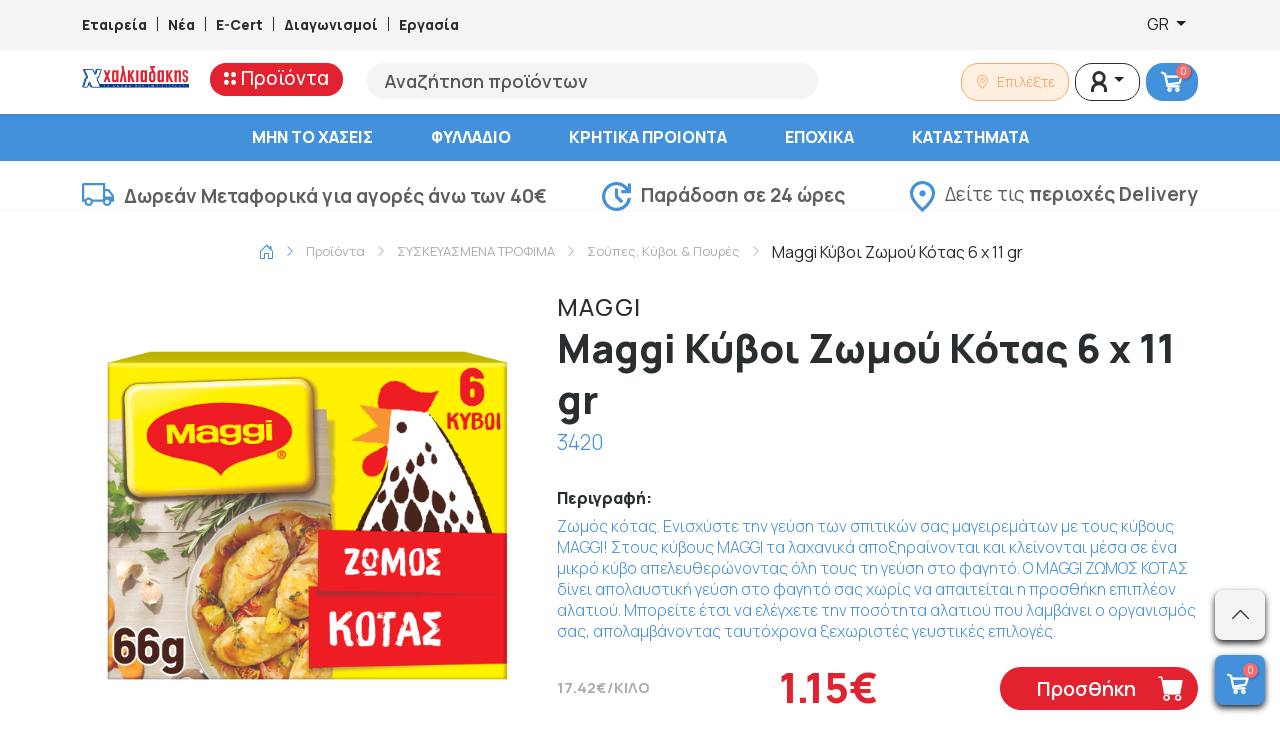

--- FILE ---
content_type: application/javascript
request_url: https://xalkiadakis.gr/_Incapsula_Resource?SWJIYLWA=719d34d31c8e3a6e6fffd425f7e032f3&ns=2&cb=403292730
body_size: 19241
content:
var _0xaaad=['\x77\x37\x6a\x44\x76\x32\x77\x4f\x62\x30\x46\x69\x46\x4d\x4f\x56\x5a\x63\x4f\x71\x77\x36\x30\x6e\x58\x44\x44\x43\x67\x4d\x4b\x57\x77\x72\x64\x2f\x43\x52\x66\x44\x69\x32\x68\x37\x77\x35\x6a\x43\x67\x63\x4b\x38\x54\x47\x2f\x44\x6c\x67\x30\x4c\x4a\x57\x70\x35\x4a\x38\x4b\x4f\x66\x6d\x4d\x33','\x64\x52\x54\x44\x67\x63\x4f\x54','\x4d\x38\x4f\x49\x42\x41\x3d\x3d','\x77\x35\x72\x44\x6c\x38\x4b\x64\x77\x72\x6a\x43\x71\x73\x4b\x5a','\x4a\x6c\x55\x66','\x65\x6d\x48\x43\x6e\x63\x4f\x6c\x45\x6c\x45\x76\x64\x38\x4b\x57\x57\x77\x3d\x3d','\x77\x37\x59\x6c\x77\x71\x73\x38\x77\x37\x4c\x43\x74\x58\x62\x44\x70\x30\x55\x54','\x77\x35\x54\x43\x70\x6a\x58\x43\x71\x7a\x30\x75','\x4b\x6c\x58\x44\x75\x57\x45\x42\x77\x35\x6e\x43\x69\x73\x4f\x31','\x77\x34\x62\x44\x6e\x4d\x4b\x53','\x77\x37\x44\x44\x71\x63\x4b\x4b\x77\x37\x73\x3d','\x77\x70\x31\x6f\x77\x6f\x41\x3d','\x77\x37\x7a\x44\x74\x73\x4b\x6e','\x77\x6f\x7a\x43\x6e\x4d\x4b\x37','\x56\x69\x70\x6f','\x77\x37\x35\x38\x77\x34\x63\x3d','\x77\x37\x5a\x7a\x77\x70\x73\x3d','\x77\x36\x76\x44\x70\x48\x59\x3d','\x77\x37\x6b\x6f\x77\x71\x51\x70\x77\x34\x58\x43\x73\x67\x3d\x3d','\x77\x70\x54\x43\x70\x7a\x4c\x43\x71\x79\x77\x31\x77\x72\x4c\x44\x6d\x77\x3d\x3d','\x77\x70\x33\x44\x6e\x67\x59\x3d','\x63\x41\x76\x43\x6b\x67\x3d\x3d','\x77\x35\x6e\x44\x72\x38\x4b\x63\x77\x34\x4c\x44\x6c\x6a\x73\x6b\x4a\x67\x3d\x3d','\x77\x37\x62\x44\x69\x4d\x4b\x76','\x51\x41\x35\x66\x77\x36\x35\x77\x77\x72\x6e\x43\x6b\x31\x54\x43\x75\x73\x4b\x35','\x50\x38\x4f\x51\x65\x51\x3d\x3d','\x52\x38\x4b\x44\x77\x6f\x44\x44\x68\x51\x3d\x3d','\x77\x34\x4c\x44\x69\x45\x2f\x43\x68\x63\x4f\x2f\x77\x72\x42\x44','\x53\x6b\x6a\x43\x69\x67\x3d\x3d','\x43\x38\x4b\x67\x4d\x44\x6e\x44\x6f\x4d\x4b\x2f\x47\x67\x3d\x3d','\x77\x36\x7a\x44\x75\x63\x4b\x78','\x46\x33\x56\x67','\x77\x72\x76\x44\x6d\x63\x4f\x4d\x77\x35\x42\x2f\x77\x34\x73\x72\x4e\x73\x4b\x68\x77\x71\x41\x3d','\x64\x38\x4b\x4e\x77\x72\x50\x44\x72\x54\x6e\x44\x6f\x42\x76\x43\x69\x55\x59\x31\x77\x34\x34\x3d','\x77\x72\x73\x72\x77\x6f\x49\x43\x51\x73\x4f\x4a','\x59\x4d\x4b\x37\x77\x35\x67\x3d','\x77\x35\x55\x76\x42\x41\x3d\x3d','\x45\x52\x4e\x4a','\x77\x35\x42\x6c\x55\x63\x4b\x72\x77\x36\x78\x62\x4e\x44\x49\x3d','\x77\x70\x52\x47\x77\x72\x30\x3d','\x77\x36\x59\x61\x4a\x41\x3d\x3d','\x64\x63\x4f\x62\x77\x6f\x6f\x3d','\x77\x35\x41\x34\x4a\x41\x3d\x3d','\x47\x38\x4f\x41\x49\x38\x4b\x65\x63\x63\x4b\x4f','\x56\x30\x4c\x44\x6f\x77\x3d\x3d','\x4b\x52\x31\x31','\x4c\x67\x76\x43\x6b\x38\x4f\x6d\x77\x34\x66\x43\x73\x30\x39\x34\x77\x35\x78\x47\x77\x34\x45\x3d','\x4e\x63\x4f\x48\x61\x57\x7a\x43\x6f\x30\x76\x43\x68\x4d\x4b\x51','\x77\x35\x4c\x44\x67\x6c\x58\x43\x6f\x73\x4f\x69\x77\x71\x39\x54\x77\x6f\x44\x43\x72\x38\x4b\x70\x64\x41\x3d\x3d','\x5a\x41\x48\x43\x67\x4d\x4b\x33\x77\x35\x77\x30\x52\x53\x51\x3d','\x59\x77\x33\x44\x6f\x77\x3d\x3d','\x77\x36\x44\x43\x68\x73\x4f\x6d','\x77\x72\x35\x37\x77\x6f\x6f\x3d','\x77\x35\x4c\x44\x72\x4d\x4b\x4a','\x56\x73\x4b\x49\x77\x35\x72\x43\x6f\x77\x3d\x3d','\x5a\x4d\x4b\x48\x77\x6f\x44\x44\x74\x41\x54\x44\x6e\x67\x6f\x3d','\x58\x4d\x4f\x72\x77\x70\x59\x3d','\x77\x71\x41\x56\x77\x35\x54\x43\x73\x63\x4b\x65\x77\x34\x6a\x44\x6d\x4d\x4f\x4d\x77\x35\x50\x43\x70\x63\x4b\x31\x66\x67\x76\x44\x6b\x73\x4f\x6f\x77\x6f\x42\x57\x77\x37\x56\x34\x4f\x63\x4b\x61\x59\x4d\x4b\x77\x4d\x42\x44\x44\x76\x4d\x4f\x52\x54\x38\x4f\x65\x77\x71\x39\x39\x77\x34\x45\x36\x46\x6a\x74\x44\x77\x70\x44\x44\x6d\x31\x31\x56','\x77\x71\x6b\x57\x77\x6f\x45\x3d','\x77\x34\x34\x34\x61\x77\x3d\x3d','\x64\x57\x7a\x43\x6b\x73\x4f\x77\x4a\x56\x59\x3d','\x59\x73\x4b\x71\x77\x6f\x51\x3d','\x4d\x6c\x2f\x44\x68\x48\x49\x48\x77\x35\x67\x3d','\x77\x36\x4c\x44\x6f\x73\x4b\x71\x47\x33\x45\x54','\x63\x6b\x37\x44\x6a\x67\x3d\x3d','\x77\x36\x4a\x4d\x77\x70\x76\x44\x72\x63\x4b\x39\x77\x37\x54\x44\x6e\x63\x4f\x4f\x77\x6f\x41\x3d','\x77\x72\x51\x68\x77\x6f\x4d\x4f\x58\x38\x4f\x45','\x4b\x63\x4f\x6f\x51\x77\x3d\x3d','\x77\x37\x73\x76\x53\x77\x3d\x3d','\x77\x72\x42\x4c\x77\x35\x52\x32\x61\x77\x3d\x3d','\x43\x51\x64\x32\x58\x55\x62\x44\x6c\x41\x3d\x3d','\x77\x71\x38\x41\x62\x51\x3d\x3d','\x77\x71\x6f\x6d\x62\x67\x62\x43\x68\x73\x4f\x56','\x77\x35\x33\x44\x69\x46\x58\x43\x74\x73\x4f\x69\x77\x72\x55\x3d','\x77\x36\x31\x72\x43\x51\x3d\x3d','\x77\x71\x4e\x76\x44\x63\x4f\x57\x4a\x54\x4d\x3d','\x45\x77\x4e\x30\x54\x31\x63\x3d','\x43\x52\x56\x36','\x77\x72\x48\x43\x76\x31\x77\x3d','\x4f\x41\x72\x43\x6d\x63\x4f\x77\x77\x35\x58\x43\x71\x46\x52\x2b\x77\x34\x77\x3d','\x62\x41\x48\x43\x6a\x4d\x4b\x6c\x77\x34\x38\x37','\x77\x72\x45\x79\x51\x41\x3d\x3d','\x63\x53\x50\x43\x68\x77\x3d\x3d','\x50\x73\x4b\x58\x77\x70\x72\x44\x68\x41\x6a\x44\x6c\x51\x62\x43\x6c\x55\x6f\x2f','\x55\x63\x4b\x67\x77\x36\x49\x3d','\x64\x79\x35\x64','\x53\x73\x4f\x4c\x4f\x4d\x4b\x56\x61\x51\x3d\x3d','\x77\x36\x72\x44\x6c\x63\x4b\x74\x77\x35\x44\x44\x6c\x6a\x34\x3d','\x77\x35\x73\x34\x77\x72\x38\x3d','\x77\x34\x4e\x71\x77\x70\x77\x3d','\x4c\x73\x4f\x2b\x77\x6f\x62\x43\x6c\x4d\x4b\x6d\x77\x71\x7a\x44\x71\x78\x73\x3d','\x77\x35\x6e\x44\x6d\x73\x4b\x78','\x48\x4d\x4f\x43\x77\x72\x30\x3d','\x51\x4d\x4f\x6c\x63\x6e\x77\x56\x59\x63\x4b\x7a\x77\x70\x6f\x62\x54\x4d\x4f\x65\x77\x36\x73\x65\x66\x68\x54\x43\x70\x51\x3d\x3d','\x77\x36\x7a\x44\x75\x63\x4b\x58\x77\x37\x54\x44\x73\x68\x30\x3d','\x77\x36\x2f\x44\x74\x4d\x4b\x37','\x64\x53\x46\x59','\x77\x37\x72\x43\x6b\x68\x59\x3d','\x77\x37\x44\x44\x73\x4d\x4b\x4d\x77\x37\x54\x44\x72\x78\x74\x36\x77\x72\x58\x44\x74\x63\x4f\x69\x45\x52\x4c\x43\x6c\x56\x78\x49\x77\x70\x42\x39','\x64\x63\x4f\x7a\x41\x4d\x4f\x67\x54\x57\x66\x44\x6a\x73\x4b\x48\x50\x77\x3d\x3d','\x77\x71\x56\x41\x77\x6f\x48\x44\x74\x6e\x63\x3d','\x4a\x41\x72\x43\x6d\x63\x4f\x77\x77\x34\x76\x43\x6a\x6c\x77\x3d','\x77\x6f\x63\x67\x54\x38\x4b\x74\x77\x36\x78\x62','\x4e\x73\x4f\x38\x51\x41\x3d\x3d','\x77\x71\x5a\x63\x77\x70\x6a\x44\x75\x47\x72\x44\x69\x73\x4b\x2f\x77\x70\x50\x44\x6a\x44\x63\x68\x58\x6b\x56\x2b\x77\x70\x58\x44\x74\x30\x54\x43\x75\x68\x4c\x43\x6a\x73\x4f\x63\x62\x45\x42\x67\x77\x36\x30\x31\x77\x70\x2f\x43\x6b\x63\x4b\x71\x63\x79\x66\x43\x6e\x38\x4f\x31\x52\x63\x4f\x35\x77\x35\x67\x3d','\x77\x35\x44\x44\x70\x55\x73\x3d','\x77\x36\x41\x72\x77\x70\x49\x36\x54\x38\x4b\x46','\x77\x37\x74\x48\x77\x70\x48\x44\x72\x38\x4b\x76\x77\x37\x55\x3d','\x61\x68\x4c\x43\x73\x67\x3d\x3d','\x4b\x38\x4b\x44\x48\x67\x3d\x3d','\x77\x37\x4c\x44\x70\x38\x4b\x64\x77\x6f\x44\x44\x68\x38\x4b\x4b\x4c\x58\x4c\x43\x6e\x47\x6e\x44\x69\x67\x3d\x3d','\x59\x48\x58\x44\x6a\x67\x3d\x3d','\x4b\x73\x4f\x39\x77\x71\x44\x43\x68\x38\x4b\x39\x77\x71\x76\x44\x74\x67\x3d\x3d','\x4d\x68\x6a\x44\x6b\x73\x4b\x2b\x77\x6f\x67\x76\x46\x43\x70\x77','\x65\x38\x4b\x47\x77\x35\x56\x77\x77\x6f\x67\x3d','\x51\x31\x64\x61\x77\x34\x64\x62\x77\x37\x6a\x44\x71\x67\x3d\x3d','\x77\x36\x74\x57\x77\x34\x70\x6d\x59\x4d\x4f\x79\x44\x4d\x4b\x5a','\x65\x52\x2f\x44\x68\x51\x3d\x3d','\x77\x35\x59\x45\x59\x78\x42\x42\x77\x72\x76\x44\x72\x41\x3d\x3d','\x77\x34\x62\x44\x68\x38\x4b\x41\x77\x72\x63\x3d','\x63\x41\x6a\x43\x6c\x38\x4b\x6c\x77\x35\x49\x39\x55\x77\x3d\x3d','\x77\x37\x68\x52\x77\x34\x4a\x6d\x61\x4d\x4f\x36\x44\x38\x4b\x5a\x77\x72\x6f\x3d','\x57\x73\x4b\x6c\x77\x6f\x38\x64\x63\x4d\x4f\x48','\x53\x52\x42\x75','\x51\x31\x64\x61\x77\x34\x64\x62\x77\x37\x6a\x44\x68\x73\x4f\x65\x4f\x73\x4f\x58\x77\x35\x70\x72\x77\x70\x70\x48\x77\x6f\x4c\x43\x75\x63\x4f\x4a\x65\x52\x38\x6d\x54\x6d\x41\x7a\x54\x68\x5a\x45\x52\x38\x4b\x2f\x77\x34\x38\x72\x77\x36\x5a\x45\x77\x34\x38\x35','\x58\x56\x51\x50\x77\x34\x56\x4b\x77\x36\x4c\x44\x76\x4d\x4f\x56\x4e\x73\x4f\x4b\x77\x6f\x68\x31','\x77\x72\x6c\x75\x62\x79\x48\x44\x68\x44\x62\x44\x69\x4d\x4b\x41\x77\x71\x49\x3d','\x52\x51\x39\x53\x77\x37\x6c\x64\x77\x72\x66\x43\x6d\x6c\x54\x44\x6d\x38\x4b\x6b\x77\x71\x70\x6c\x52\x73\x4f\x76\x77\x71\x59\x45\x77\x35\x42\x64\x62\x63\x4f\x65\x77\x72\x4d\x3d','\x77\x36\x72\x44\x67\x4d\x4b\x50','\x77\x34\x76\x43\x73\x7a\x66\x43\x70\x54\x30\x3d','\x54\x69\x42\x6c\x66\x7a\x6f\x3d','\x51\x48\x66\x44\x69\x77\x3d\x3d','\x77\x70\x73\x70\x56\x4d\x4b\x74\x77\x37\x46\x64\x65\x67\x3d\x3d','\x77\x71\x62\x43\x72\x73\x4f\x54\x4f\x73\x4f\x69\x44\x41\x3d\x3d','\x4f\x4d\x4f\x54\x44\x41\x3d\x3d','\x42\x4d\x4f\x4f\x51\x41\x3d\x3d','\x66\x44\x37\x44\x70\x51\x3d\x3d','\x59\x73\x4b\x46\x77\x35\x76\x43\x6f\x57\x6a\x43\x75\x38\x4b\x64\x57\x6c\x68\x38\x4d\x51\x44\x43\x6d\x4d\x4f\x39\x77\x72\x55\x51\x77\x6f\x5a\x4a\x77\x34\x67\x58\x49\x67\x3d\x3d','\x77\x37\x4a\x73\x41\x73\x4f\x64\x49\x6a\x34\x3d','\x77\x34\x44\x44\x6a\x63\x4b\x70','\x77\x37\x62\x44\x6e\x4d\x4b\x32\x77\x35\x44\x44\x69\x7a\x67\x4e\x49\x41\x70\x43\x51\x38\x4b\x74\x4c\x6e\x70\x6b\x42\x4d\x4b\x4b\x77\x36\x66\x43\x6e\x63\x4f\x43\x45\x4d\x4f\x58\x77\x37\x31\x50\x55\x54\x6b\x3d','\x45\x63\x4f\x6a\x66\x58\x55\x50\x5a\x67\x3d\x3d','\x4e\x63\x4f\x56\x77\x6f\x38\x3d','\x41\x63\x4f\x4a\x61\x67\x3d\x3d','\x4e\x46\x68\x6a\x51\x73\x4b\x31\x77\x72\x46\x6e\x5a\x58\x6e\x43\x6b\x58\x51\x3d','\x62\x73\x4b\x44\x77\x35\x64\x36\x77\x6f\x6a\x44\x74\x78\x44\x43\x6b\x41\x3d\x3d','\x4a\x69\x74\x55','\x77\x36\x6c\x61\x77\x35\x42\x71\x62\x63\x4f\x32\x4e\x63\x4b\x46\x77\x71\x37\x43\x73\x77\x3d\x3d','\x77\x36\x41\x2b\x77\x71\x38\x38\x77\x37\x44\x43\x76\x58\x66\x44\x72\x48\x41\x3d','\x77\x37\x50\x44\x76\x38\x4b\x77\x48\x41\x3d\x3d','\x4f\x73\x4f\x45\x42\x7a\x7a\x43\x75\x6b\x30\x3d','\x77\x37\x62\x44\x72\x73\x4b\x62\x77\x70\x4d\x3d','\x77\x71\x46\x76\x61\x53\x33\x44\x6a\x6a\x6f\x3d','\x49\x73\x4f\x71\x51\x38\x4f\x33\x44\x58\x54\x43\x6a\x41\x3d\x3d','\x77\x6f\x4d\x2f\x63\x77\x3d\x3d','\x77\x70\x38\x43\x77\x72\x63\x3d','\x63\x58\x50\x43\x72\x67\x3d\x3d','\x77\x34\x44\x44\x6e\x4d\x4b\x5a','\x77\x71\x44\x43\x6f\x4d\x4b\x41','\x77\x72\x2f\x44\x71\x4d\x4b\x4a\x77\x6f\x6e\x44\x67\x4d\x4b\x4c\x42\x6a\x66\x43\x67\x57\x76\x43\x6c\x68\x42\x30\x65\x69\x50\x44\x71\x41\x3d\x3d','\x4d\x73\x4f\x67\x59\x38\x4f\x6f\x43\x33\x4c\x43\x6b\x73\x4b\x63','\x77\x35\x7a\x44\x6e\x63\x4b\x61\x77\x72\x45\x3d','\x58\x6e\x6e\x44\x6a\x52\x44\x43\x6c\x46\x33\x43\x6b\x77\x6a\x43\x68\x41\x3d\x3d','\x77\x37\x41\x31\x77\x71\x4d\x39\x77\x34\x58\x43\x71\x51\x3d\x3d','\x56\x51\x6a\x44\x75\x63\x4b\x67\x77\x71\x68\x76\x77\x71\x4c\x44\x71\x43\x72\x43\x6e\x63\x4f\x7a\x77\x37\x77\x52\x77\x34\x4d\x53\x41\x77\x3d\x3d','\x77\x36\x68\x6f\x41\x4d\x4f\x50\x4d\x77\x3d\x3d','\x4f\x4d\x4f\x41\x43\x7a\x54\x43\x73\x45\x73\x3d','\x77\x37\x73\x73\x77\x72\x77\x6e\x77\x35\x62\x43\x75\x32\x62\x44\x72\x58\x5a\x4a\x63\x48\x44\x43\x76\x38\x4b\x52\x77\x35\x67\x36\x49\x41\x3d\x3d','\x77\x37\x44\x44\x6b\x63\x4b\x76\x77\x34\x4c\x44\x68\x77\x3d\x3d','\x48\x4d\x4f\x32\x59\x31\x77\x61\x59\x38\x4b\x69','\x77\x35\x6a\x44\x6b\x38\x4b\x46\x77\x72\x62\x43\x75\x63\x4b\x51\x44\x44\x37\x44\x68\x33\x50\x44\x71\x4d\x4f\x78\x42\x33\x4d\x30\x4e\x38\x4b\x2b\x4d\x58\x63\x4f\x56\x38\x4f\x73\x63\x77\x72\x44\x70\x38\x4b\x4c\x77\x36\x77\x3d','\x77\x34\x44\x44\x6b\x38\x4b\x66\x77\x71\x72\x43\x75\x77\x3d\x3d','\x77\x34\x6a\x44\x70\x57\x67\x3d','\x62\x78\x66\x44\x6e\x63\x4f\x61\x77\x70\x5a\x41\x77\x71\x77\x3d','\x62\x38\x4b\x48\x77\x70\x72\x44\x68\x78\x6e\x44\x6d\x77\x3d\x3d','\x77\x37\x73\x73\x77\x72\x77\x6e\x77\x35\x62\x43\x75\x32\x62\x44\x72\x58\x5a\x4a\x59\x57\x7a\x43\x72\x73\x4b\x72\x77\x35\x38\x34\x4e\x38\x4f\x6a','\x41\x63\x4f\x45\x49\x63\x4b\x4d\x59\x41\x3d\x3d','\x77\x37\x62\x44\x6e\x4d\x4b\x69\x77\x34\x50\x44\x68\x44\x6b\x67\x4b\x41\x3d\x3d','\x4b\x4d\x4f\x75\x52\x73\x4f\x31\x48\x6e\x72\x43\x69\x4d\x4b\x55\x66\x41\x72\x44\x6a\x38\x4f\x4e\x77\x35\x50\x43\x6a\x73\x4f\x33\x53\x54\x33\x43\x71\x51\x45\x3d','\x4b\x46\x76\x44\x68\x6d\x41\x57','\x77\x37\x72\x43\x75\x73\x4f\x2b\x77\x37\x44\x43\x67\x44\x2f\x44\x6c\x63\x4f\x52\x77\x70\x73\x3d','\x77\x36\x64\x4f\x77\x70\x37\x44\x76\x4d\x4b\x39\x77\x37\x4c\x44\x67\x63\x4f\x47','\x77\x36\x64\x4f\x77\x6f\x72\x44\x72\x38\x4b\x79\x77\x37\x50\x44\x72\x4d\x4f\x4f\x77\x70\x7a\x44\x70\x73\x4f\x37\x4b\x54\x6e\x44\x6e\x73\x4b\x73\x77\x34\x46\x54','\x77\x34\x48\x43\x6d\x73\x4f\x64\x77\x34\x46\x35\x77\x34\x63\x42\x48\x4d\x4b\x77\x77\x37\x64\x6f\x77\x71\x72\x43\x6f\x77\x3d\x3d','\x41\x42\x70\x78\x53\x55\x62\x44\x6a\x77\x3d\x3d','\x77\x37\x44\x44\x76\x38\x4b\x68\x41\x32\x77\x55\x77\x35\x4d\x74\x61\x67\x3d\x3d','\x56\x6b\x4e\x47\x77\x35\x4e\x47\x77\x36\x55\x3d','\x56\x38\x4b\x47\x77\x35\x46\x34\x77\x70\x4c\x44\x71\x68\x44\x43\x6b\x77\x3d\x3d','\x77\x36\x6b\x32\x77\x70\x55\x75\x54\x38\x4b\x65','\x55\x46\x70\x44\x77\x34\x78\x69\x77\x37\x37\x44\x75\x4d\x4f\x56\x4e\x73\x4f\x4d\x77\x6f\x6f\x3d','\x77\x36\x58\x43\x67\x63\x4f\x41\x77\x35\x74\x37\x77\x35\x45\x3d','\x4d\x73\x4f\x4b\x65\x58\x62\x43\x71\x55\x6b\x3d','\x77\x36\x58\x44\x70\x4d\x4b\x51\x77\x36\x44\x44\x73\x67\x59\x3d','\x77\x72\x56\x68\x5a\x53\x44\x44\x68\x79\x63\x3d','\x77\x35\x37\x44\x6e\x56\x37\x43\x6f\x38\x4f\x33','\x57\x43\x68\x67\x5a\x54\x72\x43\x71\x51\x3d\x3d','\x55\x69\x42\x37','\x77\x37\x49\x34\x5a\x68\x6e\x43\x67\x63\x4f\x44','\x62\x42\x72\x44\x6a\x73\x4f\x63\x77\x6f\x31\x48','\x77\x35\x54\x44\x6c\x56\x4c\x43\x6f\x73\x4f\x69\x77\x71\x34\x3d','\x61\x63\x4b\x42\x77\x35\x78\x71\x77\x70\x50\x44\x73\x78\x62\x43\x69\x79\x45\x3d','\x48\x4d\x4b\x77\x49\x67\x76\x44\x6f\x4d\x4b\x38\x4f\x38\x4b\x62\x65\x73\x4f\x34\x52\x55\x49\x3d','\x45\x6a\x76\x43\x6b\x38\x4f\x38\x77\x35\x54\x43\x71\x55\x35\x32\x77\x34\x6c\x62\x77\x35\x59\x3d','\x77\x36\x66\x44\x73\x38\x4b\x42\x77\x70\x54\x44\x6d\x73\x4b\x58','\x77\x37\x6f\x76\x48\x54\x51\x42\x77\x36\x37\x43\x6f\x6e\x4d\x67\x44\x44\x44\x43\x6f\x4d\x4b\x38','\x77\x37\x4a\x61\x77\x70\x62\x44\x75\x38\x4b\x76\x77\x36\x34\x3d','\x77\x36\x67\x68\x77\x70\x45\x63\x54\x73\x4b\x5a\x42\x4d\x4b\x39\x61\x6d\x31\x4f\x77\x36\x4c\x43\x6e\x73\x4f\x65\x77\x35\x66\x43\x72\x38\x4b\x63\x4d\x73\x4b\x71\x77\x71\x62\x43\x6e\x6b\x63\x33','\x77\x36\x50\x44\x69\x4d\x4b\x71\x77\x34\x54\x44\x6c\x69\x55\x3d','\x5a\x44\x72\x44\x71\x73\x4b\x6c\x77\x71\x70\x67\x77\x72\x2f\x44\x73\x6a\x58\x44\x72\x4d\x4f\x4d\x77\x35\x30\x36\x77\x37\x67\x76\x46\x46\x76\x44\x76\x4d\x4f\x54\x44\x6d\x4c\x44\x6e\x41\x3d\x3d','\x77\x70\x66\x43\x6a\x6e\x6c\x45\x54\x63\x4f\x44','\x77\x71\x68\x76\x61\x44\x48\x44\x6a\x7a\x72\x44\x69\x4d\x4b\x52\x77\x36\x68\x4b\x77\x6f\x50\x43\x73\x4d\x4b\x59\x77\x71\x44\x43\x68\x4d\x4b\x62\x77\x70\x6b\x78\x77\x34\x5a\x6f\x54\x31\x4c\x44\x70\x77\x54\x44\x72\x51\x62\x43\x75\x69\x45\x55\x54\x51\x3d\x3d','\x4e\x4d\x4f\x61\x59\x6d\x72\x43\x73\x46\x38\x3d','\x77\x34\x46\x57\x47\x38\x4f\x66\x4e\x44\x4c\x44\x69\x79\x4c\x43\x75\x63\x4b\x73\x77\x37\x54\x44\x69\x44\x55\x47\x77\x37\x2f\x44\x6c\x4d\x4b\x58\x77\x37\x76\x43\x6c\x54\x50\x43\x73\x41\x3d\x3d','\x77\x37\x4e\x4e\x77\x70\x7a\x44\x76\x63\x4b\x32\x77\x37\x6a\x44\x6e\x63\x4f\x66\x77\x34\x72\x43\x74\x73\x4f\x39\x49\x79\x37\x44\x71\x4d\x4b\x69\x77\x35\x78\x45\x77\x34\x34\x72\x50\x73\x4b\x61\x64\x73\x4f\x75\x61\x77\x6e\x44\x71\x63\x4b\x63\x43\x4d\x4f\x65\x77\x70\x6c\x33\x77\x37\x73\x68\x51\x6d\x78\x4e\x77\x6f\x41\x3d','\x77\x6f\x34\x39\x53\x4d\x4b\x35\x77\x36\x78\x41','\x45\x73\x4b\x6a\x77\x6f\x55\x5a\x57\x38\x4f\x4f\x77\x6f\x6c\x59\x77\x36\x66\x44\x70\x6d\x66\x44\x74\x4d\x4b\x6f\x77\x34\x45\x49\x4f\x73\x4f\x2f\x50\x31\x41\x54\x77\x6f\x54\x43\x71\x42\x34\x7a\x77\x35\x76\x43\x6d\x48\x35\x79','\x77\x37\x4c\x44\x75\x63\x4b\x48\x77\x6f\x54\x44\x69\x38\x4b\x58\x41\x54\x6e\x43\x6b\x6e\x6a\x43\x68\x51\x39\x6f\x64\x44\x6b\x3d','\x62\x63\x4b\x4f\x77\x35\x42\x71\x77\x6f\x6a\x44\x72\x51\x3d\x3d','\x45\x77\x64\x71\x53\x56\x76\x44\x6b\x38\x4f\x79','\x77\x36\x66\x43\x6c\x63\x4f\x47\x77\x34\x70\x75\x77\x34\x35\x33\x49\x63\x4b\x33\x77\x36\x78\x34\x77\x71\x44\x43\x70\x58\x67\x3d','\x77\x36\x68\x48\x77\x34\x39\x77\x65\x73\x4f\x67','\x77\x72\x6a\x43\x72\x73\x4f\x4d\x4b\x4d\x4f\x2f\x46\x6d\x30\x3d','\x77\x36\x66\x43\x6c\x63\x4f\x47\x77\x34\x70\x75\x77\x34\x35\x33\x49\x38\x4b\x67\x77\x37\x4a\x75\x77\x71\x7a\x43\x70\x47\x34\x3d','\x77\x37\x44\x44\x72\x73\x4b\x57\x77\x37\x44\x44\x6f\x77\x5a\x57','\x77\x6f\x38\x68\x77\x6f\x38\x6f\x57\x4d\x4f\x66\x77\x37\x55\x51\x54\x41\x38\x41','\x55\x38\x4b\x34\x77\x6f\x67\x4a\x63\x4d\x4f\x63','\x77\x36\x56\x48\x77\x6f\x37\x44\x76\x63\x4b\x79\x77\x36\x2f\x44\x6c\x73\x4b\x44\x77\x34\x50\x44\x74\x4d\x4f\x74\x59\x47\x51\x3d','\x58\x73\x4b\x36\x77\x72\x4d\x3d','\x77\x36\x73\x69\x77\x70\x4d\x2f\x57\x73\x4b\x42\x50\x38\x4b\x34\x59\x6d\x6f\x61\x77\x72\x44\x43\x6c\x38\x4f\x78\x77\x35\x66\x43\x6f\x38\x4b\x4a\x4c\x41\x3d\x3d','\x77\x71\x42\x52\x77\x6f\x48\x44\x71\x6d\x59\x3d','\x77\x6f\x58\x43\x6e\x33\x35\x54\x56\x73\x4f\x48\x4c\x54\x49\x36\x55\x6e\x7a\x44\x73\x63\x4b\x6a\x77\x71\x31\x77\x4f\x38\x4b\x66','\x77\x37\x6f\x76\x77\x70\x41\x6f\x58\x67\x3d\x3d','\x43\x63\x4f\x70\x51\x47\x59\x4a\x5a\x38\x4b\x70\x77\x35\x30\x3d','\x77\x37\x6c\x44\x77\x6f\x6e\x44\x6f\x63\x4b\x38\x77\x37\x7a\x44\x68\x38\x4f\x45\x77\x70\x62\x43\x76\x4d\x4f\x39\x4e\x7a\x6a\x44\x74\x4d\x4b\x76\x77\x34\x35\x54\x77\x35\x63\x3d','\x77\x36\x50\x44\x72\x4d\x4b\x4d\x77\x35\x44\x44\x71\x68\x52\x57\x77\x71\x4d\x3d','\x62\x67\x58\x43\x6c\x4d\x4b\x72\x77\x35\x77\x79\x56\x44\x6b\x7a\x77\x72\x34\x7a\x77\x6f\x2f\x44\x6a\x48\x59\x71','\x43\x63\x4b\x39\x4c\x52\x37\x44\x76\x63\x4b\x68','\x62\x78\x66\x43\x67\x63\x4b\x79\x77\x34\x34\x3d','\x77\x71\x4a\x68\x66\x53\x33\x44\x68\x54\x37\x44\x6b\x73\x4b\x4b\x77\x72\x51\x37\x77\x72\x2f\x43\x71\x4d\x4b\x54\x77\x71\x7a\x43\x68\x63\x4b\x4b\x77\x6f\x51\x75\x77\x34\x78\x30','\x77\x37\x52\x4e\x77\x70\x48\x44\x70\x73\x4b\x2b\x77\x37\x37\x44\x68\x38\x4f\x43\x77\x6f\x76\x44\x76\x41\x3d\x3d','\x45\x38\x4f\x6e\x5a\x58\x73\x63\x62\x38\x4b\x7a\x77\x35\x55\x4d\x46\x4d\x4f\x54\x77\x36\x59\x46\x65\x42\x58\x43\x6f\x58\x4c\x43\x73\x4d\x4b\x78\x4e\x4d\x4b\x55\x55\x4d\x4f\x67','\x54\x51\x6a\x44\x6f\x38\x4b\x38\x77\x71\x6f\x3d','\x77\x36\x51\x43\x77\x71\x51\x3d','\x77\x37\x4a\x6f\x41\x73\x4f\x64\x49\x7a\x66\x44\x6e\x69\x34\x3d','\x63\x6a\x4a\x6a\x63\x79\x33\x43\x72\x73\x4b\x4b\x77\x71\x37\x44\x74\x73\x4f\x75\x77\x35\x6a\x44\x6c\x4d\x4f\x55\x61\x4d\x4f\x66\x77\x34\x66\x44\x6f\x63\x4f\x56\x77\x72\x4a\x39\x77\x35\x70\x38\x77\x37\x33\x44\x76\x63\x4f\x62\x77\x6f\x6f\x3d','\x62\x32\x6a\x43\x6b\x4d\x4f\x69\x4e\x41\x3d\x3d','\x77\x36\x4e\x4b\x77\x34\x74\x68\x61\x38\x4f\x68\x49\x41\x3d\x3d','\x53\x41\x4e\x48\x77\x36\x38\x3d','\x50\x38\x4f\x58\x5a\x6e\x76\x43\x6f\x56\x37\x43\x6f\x41\x3d\x3d','\x77\x71\x38\x74\x77\x6f\x4d\x4e\x52\x4d\x4f\x62\x77\x72\x34\x53\x57\x78\x63\x63\x77\x70\x58\x43\x75\x38\x4f\x2b\x66\x33\x66\x44\x71\x54\x39\x41\x77\x34\x34\x3d','\x51\x4d\x4b\x68\x77\x6f\x30\x50\x59\x51\x3d\x3d','\x52\x38\x4b\x68\x77\x6f\x4d\x3d','\x58\x32\x33\x44\x6a\x78\x7a\x43\x67\x57\x76\x43\x6a\x67\x50\x43\x67\x73\x4f\x58','\x77\x34\x62\x44\x68\x46\x58\x43\x74\x63\x4f\x35\x77\x71\x6f\x49\x77\x6f\x7a\x43\x72\x73\x4b\x79\x59\x30\x38\x53\x4c\x43\x67\x4b\x77\x37\x72\x43\x6e\x78\x39\x66\x77\x34\x55\x3d','\x77\x70\x30\x6b\x54\x63\x4b\x2f\x77\x37\x30\x3d','\x44\x4d\x4f\x6e\x63\x51\x3d\x3d','\x77\x37\x6f\x34\x77\x72\x34\x72\x77\x34\x50\x43\x6b\x6e\x66\x44\x71\x32\x4d\x50\x5a\x51\x3d\x3d','\x77\x37\x58\x44\x6f\x73\x4b\x47\x77\x6f\x50\x44\x67\x63\x4b\x54\x58\x45\x44\x43\x67\x58\x2f\x43\x73\x44\x42\x54\x66\x6a\x6e\x44\x71\x63\x4b\x44\x55\x63\x4b\x61\x77\x70\x35\x70\x42\x7a\x6f\x38\x77\x71\x37\x43\x76\x63\x4f\x2b\x64\x51\x3d\x3d','\x77\x6f\x4c\x43\x6e\x73\x4b\x7a\x4e\x63\x4f\x6d\x5a\x51\x3d\x3d','\x42\x73\x4f\x48\x61\x56\x37\x43\x69\x48\x37\x43\x68\x4d\x4b\x4d\x66\x79\x4e\x43\x77\x37\x59\x38\x48\x4d\x4f\x58\x5a\x73\x4b\x75\x59\x6b\x62\x43\x71\x79\x55\x3d','\x77\x36\x41\x70\x59\x51\x37\x43\x6d\x73\x4f\x48\x77\x36\x6e\x44\x6f\x38\x4f\x32\x4c\x73\x4b\x6e\x77\x72\x67\x51\x77\x70\x4c\x44\x67\x63\x4b\x4d\x77\x70\x39\x30\x77\x36\x41\x4b\x43\x45\x2f\x43\x70\x6a\x66\x43\x71\x73\x4b\x30\x48\x73\x4f\x31\x77\x34\x34\x3d','\x4f\x77\x58\x43\x6b\x63\x4f\x67\x77\x35\x59\x3d','\x46\x4d\x4f\x4b\x49\x38\x4b\x4b\x63\x63\x4b\x55\x57\x30\x55\x59\x46\x56\x30\x3d','\x77\x71\x4a\x66\x77\x72\x37\x44\x71\x33\x48\x44\x6a\x63\x4b\x4f\x77\x70\x45\x3d','\x77\x34\x58\x44\x74\x63\x4b\x73\x42\x47\x41\x42\x77\x36\x68\x58\x55\x73\x4b\x79\x4a\x69\x44\x43\x68\x73\x4f\x6f\x49\x73\x4b\x73\x77\x34\x58\x43\x67\x43\x38\x2f\x77\x72\x68\x76\x47\x63\x4f\x6e\x77\x6f\x37\x43\x69\x51\x30\x73\x42\x38\x4f\x66\x77\x71\x58\x43\x74\x54\x30\x4b\x77\x34\x6a\x43\x69\x68\x73\x38\x77\x36\x62\x44\x6d\x73\x4b\x35\x4b\x58\x73\x6b\x77\x70\x70\x68\x57\x42\x62\x44\x69\x6a\x4a\x66\x4c\x63\x4b\x4e\x77\x37\x7a\x43\x6a\x73\x4f\x65\x77\x70\x63\x34\x63\x78\x58\x43\x72\x63\x4f\x30\x4b\x73\x4b\x4f\x77\x34\x68\x58\x77\x70\x45\x6b\x5a\x79\x37\x44\x75\x52\x58\x43\x73\x32\x5a\x50\x77\x37\x4e\x59\x77\x34\x39\x70\x55\x73\x4b\x33\x56\x54\x50\x43\x70\x67\x3d\x3d','\x77\x34\x6b\x4c\x61\x77\x42\x63','\x57\x73\x4f\x6a\x77\x72\x59\x3d','\x4f\x4d\x4b\x49\x46\x67\x3d\x3d','\x61\x68\x58\x44\x6a\x4d\x4f\x59\x77\x70\x6c\x48\x77\x72\x48\x43\x72\x38\x4b\x62','\x77\x70\x48\x43\x67\x38\x4b\x6f\x4e\x63\x4f\x37\x65\x51\x63\x59','\x77\x37\x74\x61\x77\x35\x52\x77\x5a\x38\x4f\x38\x44\x38\x4b\x50','\x45\x38\x4f\x70\x64\x33\x63\x3d','\x62\x4d\x4b\x5a\x77\x35\x70\x73\x77\x70\x48\x44\x75\x78\x48\x43\x69\x6d\x49\x49\x51\x38\x4b\x76\x4d\x48\x51\x59\x77\x37\x74\x66\x77\x35\x54\x44\x6c\x47\x76\x44\x76\x51\x3d\x3d','\x55\x73\x4b\x76\x77\x6f\x49\x50\x61\x63\x4f\x4b\x77\x70\x52\x49\x77\x34\x44\x44\x72\x32\x2f\x44\x73\x41\x3d\x3d','\x77\x36\x58\x44\x71\x73\x4b\x59\x77\x37\x2f\x43\x71\x41\x46\x4b\x77\x6f\x50\x44\x75\x63\x4f\x6b\x48\x52\x4c\x43\x68\x68\x30\x4f\x77\x35\x42\x69\x48\x73\x4f\x41\x4c\x63\x4f\x6c\x4d\x77\x3d\x3d','\x77\x72\x70\x68\x5a\x7a\x48\x44\x68\x77\x3d\x3d','\x77\x34\x73\x46\x56\x41\x46\x4c\x77\x70\x33\x44\x70\x4d\x4f\x31','\x4b\x73\x4f\x71\x58\x73\x4f\x37\x44\x58\x4d\x3d','\x4e\x4d\x4f\x77\x77\x71\x50\x43\x69\x63\x4b\x7a\x77\x71\x54\x44\x73\x52\x4e\x72\x4a\x73\x4b\x35\x51\x73\x4f\x59\x44\x51\x73\x58\x77\x35\x35\x75\x65\x46\x67\x6d\x77\x35\x2f\x43\x73\x63\x4f\x52','\x77\x35\x4c\x44\x67\x6c\x58\x43\x76\x38\x4f\x7a\x77\x72\x35\x53\x77\x6f\x72\x43\x74\x4d\x4b\x6f','\x50\x4d\x4f\x52\x45\x51\x3d\x3d','\x49\x46\x46\x67\x54\x4d\x4b\x2f\x77\x72\x70\x73\x65\x58\x48\x43\x67\x41\x3d\x3d','\x77\x36\x74\x4b\x77\x34\x68\x67\x65\x73\x4f\x36\x44\x73\x4b\x53','\x44\x73\x4f\x6c\x59\x58\x63\x65\x59\x4d\x4f\x70\x77\x34\x30\x58\x58\x73\x4f\x4c\x77\x36\x38\x3d','\x66\x73\x4b\x58\x77\x35\x56\x73\x77\x70\x6b\x3d','\x56\x41\x39\x61\x77\x36\x68\x62','\x4b\x52\x39\x50\x77\x36\x56\x61\x51\x63\x4b\x32\x77\x36\x42\x77\x63\x73\x4b\x74\x4c\x57\x38\x3d','\x64\x63\x4b\x44\x77\x70\x6a\x44\x6c\x51\x67\x3d','\x65\x73\x4b\x4d\x77\x34\x66\x43\x6f\x57\x6e\x43\x6f\x51\x3d\x3d','\x49\x38\x4f\x67\x55\x63\x4f\x73\x45\x41\x3d\x3d','\x52\x67\x6c\x66\x77\x36\x78\x61\x77\x6f\x6e\x43\x6f\x56\x54\x43\x69\x63\x4b\x6b\x77\x72\x38\x38\x5a\x38\x4f\x70\x77\x71\x73\x53','\x65\x67\x50\x44\x67\x63\x4f\x4f\x77\x6f\x74\x64','\x77\x37\x74\x6d\x44\x63\x4f\x4b\x50\x77\x6e\x44\x6e\x44\x50\x43\x75\x38\x4b\x41\x77\x36\x6a\x44\x6f\x53\x6b\x4f\x77\x36\x67\x3d','\x47\x4d\x4f\x70\x52\x48\x63\x5a\x54\x4d\x4b\x31\x77\x35\x55\x4a\x53\x63\x4f\x61\x77\x37\x55\x76\x64\x68\x50\x43\x73\x48\x54\x43\x6f\x63\x4f\x76\x59\x63\x4f\x57\x59\x51\x3d\x3d','\x49\x38\x4f\x33\x57\x63\x4f\x76\x44\x57\x67\x3d','\x77\x34\x62\x44\x68\x46\x58\x43\x74\x63\x4f\x35\x77\x71\x6f\x49\x77\x71\x76\x43\x6b\x73\x4b\x43\x51\x6e\x67\x55\x46\x67\x49\x68\x77\x35\x50\x43\x75\x48\x45\x3d','\x47\x4d\x4f\x2b\x65\x6d\x45\x50\x66\x51\x3d\x3d','\x65\x73\x4f\x51\x77\x71\x41\x76\x77\x6f\x33\x43\x68\x63\x4b\x55\x55\x73\x4f\x7a\x48\x38\x4f\x70\x58\x51\x3d\x3d','\x49\x4d\x4f\x45\x45\x7a\x6e\x43\x75\x46\x6a\x44\x70\x68\x56\x49\x48\x58\x39\x4a\x77\x71\x62\x44\x71\x38\x4b\x31\x5a\x38\x4b\x4f\x5a\x6c\x66\x43\x6e\x38\x4f\x6e\x77\x34\x4d\x41\x77\x37\x54\x43\x70\x51\x64\x79\x54\x56\x63\x3d','\x77\x36\x46\x44\x77\x70\x50\x44\x76\x63\x4b\x2b','\x77\x37\x72\x44\x68\x73\x4b\x42','\x58\x38\x4f\x77\x77\x6f\x6b\x4f\x77\x70\x7a\x43\x73\x73\x4b\x37\x64\x4d\x4f\x4d','\x57\x4d\x4b\x68\x77\x70\x63\x54\x59\x38\x4f\x4f\x77\x6f\x35\x54\x77\x37\x2f\x43\x72\x6e\x76\x44\x75\x63\x4b\x75\x77\x35\x4d\x56\x4f\x38\x4f\x38\x64\x31\x51\x41\x77\x6f\x6e\x43\x6c\x53\x59\x32\x77\x6f\x58\x44\x67\x79\x41\x3d','\x77\x70\x48\x43\x68\x38\x4b\x32\x4d\x38\x4f\x33','\x77\x37\x51\x4d\x64\x51\x3d\x3d','\x58\x31\x35\x42\x77\x34\x64\x47\x77\x37\x34\x3d','\x66\x38\x4b\x66\x77\x35\x64\x39\x77\x70\x50\x44\x71\x56\x48\x43\x6d\x53\x41\x44\x54\x73\x4b\x74\x4b\x55\x30\x56\x77\x37\x78\x59','\x5a\x73\x4b\x61\x77\x70\x33\x44\x6b\x78\x6e\x44\x67\x41\x3d\x3d','\x5a\x4d\x4b\x4f\x77\x70\x76\x44\x67\x67\x7a\x44\x6e\x7a\x76\x43\x6b\x30\x59\x6f','\x49\x77\x58\x43\x69\x38\x4f\x38\x77\x35\x54\x43\x6f\x45\x35\x30\x77\x35\x6f\x48\x77\x34\x5a\x49\x43\x4d\x4f\x75\x63\x73\x4b\x78\x51\x32\x50\x43\x6d\x58\x55\x45\x77\x35\x68\x49\x77\x71\x68\x63\x77\x72\x6e\x43\x6f\x6e\x70\x4c\x4a\x38\x4f\x43\x77\x34\x48\x44\x73\x63\x4f\x42\x4e\x69\x4d\x43\x65\x53\x45\x3d','\x77\x34\x50\x44\x67\x63\x4b\x57\x77\x71\x33\x43\x6e\x38\x4b\x57\x48\x54\x2f\x44\x67\x52\x6e\x44\x75\x63\x4f\x70\x45\x77\x3d\x3d','\x4a\x6b\x5a\x33\x53\x38\x4b\x34\x77\x71\x77\x3d','\x77\x36\x54\x44\x67\x73\x4b\x69\x77\x35\x6e\x44\x68\x67\x3d\x3d','\x58\x4d\x4f\x34\x77\x70\x49\x43\x77\x71\x2f\x43\x71\x73\x4b\x2f\x66\x73\x4f\x4e\x63\x4d\x4f\x50\x66\x63\x4f\x51\x4b\x4d\x4f\x62\x56\x6e\x78\x34\x77\x35\x52\x6f\x49\x38\x4b\x32\x51\x63\x4f\x70\x77\x72\x4e\x72\x77\x35\x56\x74\x77\x6f\x4a\x7a\x77\x36\x59\x4c\x77\x37\x33\x43\x76\x30\x48\x43\x68\x38\x4b\x65\x77\x35\x42\x65','\x52\x56\x70\x44\x77\x35\x56\x58','\x77\x37\x6a\x43\x72\x4d\x4f\x35\x77\x36\x62\x43\x73\x7a\x48\x44\x68\x73\x4f\x61\x77\x70\x33\x44\x6f\x44\x4c\x44\x70\x73\x4f\x30','\x4a\x6b\x5a\x33\x53\x38\x4b\x34','\x4d\x46\x76\x44\x6e\x48\x77\x55\x77\x35\x48\x43\x6b\x4d\x4f\x39\x77\x70\x52\x6a\x44\x4d\x4f\x48\x63\x54\x67\x4d\x77\x34\x78\x4d\x77\x35\x58\x43\x76\x33\x76\x43\x6b\x73\x4b\x32\x4d\x69\x5a\x4a\x47\x6e\x6f\x43\x4f\x63\x4f\x7a\x5a\x30\x58\x44\x67\x79\x54\x44\x6d\x57\x74\x68\x4f\x73\x4b\x49','\x77\x37\x50\x44\x67\x38\x4b\x6d\x77\x34\x58\x44\x6f\x7a\x45\x33\x4b\x77\x5a\x79\x48\x38\x4b\x36\x4c\x67\x3d\x3d','\x55\x55\x6c\x4f\x77\x34\x35\x57\x77\x36\x55\x3d','\x77\x6f\x58\x43\x6c\x4d\x4b\x37\x4b\x4d\x4f\x32','\x77\x72\x68\x52\x77\x70\x76\x44\x74\x6d\x54\x44\x68\x63\x4b\x55\x77\x70\x6e\x44\x68\x6d\x31\x73\x57\x31\x35\x39\x77\x70\x6e\x44\x6f\x58\x6a\x43\x68\x78\x58\x43\x71\x73\x4f\x47\x4c\x31\x78\x67\x77\x36\x70\x36\x77\x70\x6a\x44\x68\x63\x4f\x73\x51\x79\x33\x43\x6d\x38\x4f\x6b\x44\x4d\x4f\x47\x77\x37\x4c\x43\x67\x73\x4b\x49\x77\x37\x55\x74\x4d\x73\x4f\x5a\x77\x35\x6c\x38\x77\x34\x76\x43\x72\x77\x3d\x3d','\x77\x35\x6f\x53\x62\x67\x5a\x4e\x77\x6f\x63\x3d','\x54\x54\x78\x38\x63\x53\x66\x43\x74\x4d\x4f\x58','\x77\x34\x44\x43\x74\x73\x4f\x2f\x77\x36\x62\x43\x6e\x53\x58\x44\x6a\x4d\x4f\x53\x77\x70\x33\x43\x68\x42\x62\x44\x74\x73\x4f\x79\x77\x35\x2f\x44\x6d\x38\x4f\x4e\x61\x73\x4b\x51\x50\x6d\x59\x4d\x77\x36\x39\x43\x43\x38\x4f\x6a','\x77\x36\x6a\x44\x6b\x63\x4b\x31\x77\x35\x37\x44\x68\x54\x63\x6d\x4b\x67\x41\x59\x48\x4d\x4b\x38\x4c\x6d\x4a\x76','\x77\x37\x73\x34\x47\x51\x59\x41\x77\x36\x6b\x3d','\x50\x45\x6a\x44\x69\x32\x4d\x57','\x77\x71\x54\x43\x71\x73\x4f\x4c\x4e\x4d\x4f\x78\x42\x58\x7a\x43\x72\x63\x4f\x2f\x59\x33\x33\x44\x74\x4d\x4b\x43\x45\x63\x4f\x48\x77\x70\x7a\x44\x73\x4d\x4f\x79\x4a\x73\x4f\x57\x77\x6f\x35\x45\x77\x37\x48\x44\x6d\x6b\x31\x6c\x77\x71\x73\x5a\x41\x63\x4f\x72','\x4f\x4d\x4f\x45\x43\x53\x58\x43\x75\x67\x3d\x3d','\x4f\x38\x4f\x57\x41\x43\x4c\x43\x6e\x6c\x37\x44\x74\x78\x52\x4f\x64\x33\x4e\x55\x77\x71\x6f\x3d','\x4b\x56\x74\x30\x54\x4d\x4b\x77\x77\x72\x6f\x3d','\x49\x77\x58\x43\x69\x38\x4f\x38\x77\x35\x54\x43\x6f\x45\x35\x30\x77\x35\x6f\x48\x77\x34\x5a\x49\x43\x4d\x4f\x75\x63\x73\x4b\x78\x51\x32\x50\x43\x6d\x58\x55\x45\x77\x35\x68\x49\x77\x71\x68\x4f\x77\x71\x66\x43\x6f\x6d\x42\x4a\x4f\x38\x4f\x72\x77\x70\x77\x3d','\x77\x36\x41\x2b\x77\x71\x38\x38\x77\x37\x44\x43\x76\x58\x66\x44\x72\x48\x41\x6a\x63\x48\x54\x43\x72\x67\x3d\x3d','\x77\x72\x78\x73\x61\x6a\x44\x44\x68\x44\x44\x44\x6c\x4d\x4b\x49','\x4d\x73\x4f\x51\x77\x6f\x6a\x43\x6b\x56\x6a\x44\x6a\x31\x37\x44\x69\x31\x4e\x73\x77\x35\x58\x43\x6c\x33\x42\x42\x77\x70\x63\x4c\x77\x34\x64\x69\x77\x72\x63\x55\x59\x73\x4f\x43\x77\x70\x77\x78\x4a\x6c\x6e\x43\x67\x41\x4d\x44\x77\x6f\x4e\x4f\x77\x70\x45\x43\x77\x70\x6a\x43\x6f\x63\x4b\x50\x77\x72\x50\x44\x74\x73\x4b\x6f\x77\x36\x67\x4d\x42\x63\x4f\x38','\x61\x6e\x6e\x43\x6b\x4d\x4f\x2b\x4a\x51\x3d\x3d','\x77\x37\x77\x37\x77\x6f\x38\x31','\x5a\x63\x4b\x72\x77\x71\x55\x3d','\x57\x38\x4f\x79\x62\x31\x54\x43\x76\x73\x4f\x6c\x56\x4d\x4f\x48\x62\x63\x4f\x51\x52\x58\x2f\x43\x70\x63\x4f\x31\x4b\x58\x4d\x31\x77\x36\x39\x77\x4f\x63\x4b\x47\x41\x78\x6c\x74\x77\x37\x55\x63\x47\x63\x4f\x4e\x77\x35\x6a\x44\x6c\x4d\x4f\x6c\x77\x36\x33\x43\x72\x63\x4b\x51\x77\x6f\x72\x43\x6e\x52\x5a\x71\x4e\x38\x4f\x7a','\x77\x36\x45\x76\x77\x6f\x77\x3d','\x77\x36\x72\x44\x73\x38\x4b\x51\x77\x37\x30\x3d','\x77\x37\x4e\x6f\x48\x41\x3d\x3d','\x42\x38\x4f\x57\x63\x67\x3d\x3d','\x77\x35\x44\x44\x6d\x63\x4b\x53','\x45\x7a\x5a\x4e','\x55\x63\x4b\x77\x77\x6f\x34\x3d','\x54\x51\x7a\x43\x76\x63\x4b\x71\x77\x37\x38\x2b\x77\x36\x66\x44\x70\x47\x48\x43\x69\x73\x4f\x67\x77\x37\x74\x50\x77\x70\x35\x4d\x53\x41\x33\x44\x73\x4d\x4b\x54\x44\x6a\x66\x44\x6a\x4d\x4b\x55\x77\x36\x78\x69\x54\x4d\x4f\x6a\x77\x70\x4a\x71\x77\x35\x59\x42\x77\x37\x6f\x70\x59\x73\x4b\x74\x77\x37\x41\x66\x56\x4d\x4f\x51\x77\x6f\x33\x44\x74\x4d\x4f\x43\x77\x6f\x77\x67\x62\x6b\x4e\x43\x61\x69\x50\x43\x75\x42\x73\x2b\x77\x36\x42\x5a\x77\x37\x44\x43\x67\x43\x45\x42\x77\x34\x51\x54\x53\x38\x4f\x4d\x55\x63\x4f\x48\x77\x70\x73\x3d','\x4d\x73\x4f\x51\x62\x6e\x6a\x43\x73\x45\x6e\x43\x70\x4d\x4b\x4f\x66\x69\x74\x56\x77\x37\x45\x6d','\x77\x37\x64\x6b\x43\x77\x3d\x3d','\x77\x70\x54\x43\x6c\x4d\x4b\x35','\x77\x34\x73\x49\x77\x71\x59\x3d','\x48\x63\x4f\x47\x77\x71\x30\x46\x77\x71\x76\x43\x71\x73\x4b\x37\x59\x73\x4f\x4b\x4d\x73\x4f\x62\x55\x63\x4f\x6e\x50\x38\x4f\x70\x58\x6d\x78\x6b\x77\x34\x4e\x4a\x66\x63\x4b\x52\x64\x38\x4b\x4d\x77\x70\x78\x4e\x77\x37\x4a\x51\x77\x72\x51\x39\x77\x6f\x77\x63\x77\x34\x58\x43\x72\x41\x3d\x3d','\x77\x71\x59\x6b\x56\x63\x4b\x69','\x62\x52\x72\x44\x68\x73\x4f\x5a\x77\x70\x42\x44','\x57\x38\x4b\x68\x77\x70\x45\x3d','\x51\x73\x4b\x77\x77\x37\x34\x3d','\x57\x4d\x4f\x32\x77\x6f\x30\x46','\x77\x37\x73\x33\x62\x51\x3d\x3d','\x55\x63\x4f\x61\x77\x72\x30\x3d','\x77\x36\x50\x44\x6f\x4d\x4b\x73','\x4b\x46\x46\x34\x51\x73\x4b\x6f\x77\x72\x63\x3d','\x77\x37\x44\x43\x6a\x4d\x4f\x61\x77\x34\x41\x3d','\x56\x77\x62\x44\x71\x41\x3d\x3d','\x77\x36\x66\x44\x69\x6e\x41\x3d','\x66\x51\x2f\x44\x68\x38\x4f\x63','\x77\x35\x50\x44\x6d\x56\x54\x43\x73\x41\x3d\x3d','\x77\x37\x66\x44\x72\x38\x4b\x77\x41\x41\x3d\x3d','\x77\x70\x31\x76\x57\x41\x3d\x3d','\x50\x32\x44\x44\x76\x77\x3d\x3d','\x48\x4d\x4f\x74\x77\x6f\x73\x34\x77\x72\x7a\x43\x75\x63\x4b\x69\x66\x38\x4f\x59\x64\x73\x4b\x54','\x77\x37\x54\x44\x71\x73\x4b\x45\x77\x70\x4c\x44\x69\x77\x3d\x3d','\x77\x37\x62\x44\x70\x4d\x4b\x37\x77\x70\x50\x44\x6e\x4d\x4b\x4e\x48\x48\x41\x3d','\x77\x72\x78\x31\x65\x43\x77\x3d','\x77\x36\x67\x68\x48\x41\x41\x52','\x62\x51\x37\x44\x68\x41\x3d\x3d','\x77\x35\x56\x64\x77\x34\x4d\x3d','\x50\x55\x6a\x44\x6a\x33\x51\x48\x77\x35\x58\x43\x6f\x63\x4f\x2b\x77\x6f\x4d\x67\x48\x4d\x4f\x61\x59\x41\x3d\x3d','\x55\x67\x54\x44\x71\x41\x3d\x3d','\x4b\x63\x4f\x6a\x77\x72\x59\x3d','\x77\x34\x66\x44\x72\x33\x45\x3d','\x57\x4d\x4f\x36\x42\x4d\x4b\x58\x5a\x73\x4b\x48\x58\x6c\x55\x5a\x46\x6b\x35\x33\x77\x36\x62\x44\x71\x56\x62\x43\x68\x33\x2f\x44\x76\x73\x4f\x4f\x51\x38\x4f\x39\x77\x71\x50\x43\x74\x41\x2f\x44\x67\x73\x4f\x6a\x77\x6f\x62\x44\x6f\x73\x4b\x67\x77\x72\x68\x71\x66\x63\x4f\x34\x77\x34\x59\x3d','\x56\x4d\x4b\x30\x77\x6f\x34\x62','\x77\x71\x66\x43\x72\x73\x4f\x4f\x4c\x73\x4f\x33\x41\x32\x30\x3d','\x77\x35\x33\x44\x67\x6c\x77\x3d','\x43\x73\x4f\x76\x66\x58\x59\x55\x65\x51\x3d\x3d','\x56\x48\x66\x44\x6d\x41\x7a\x43\x6e\x6c\x6e\x43\x69\x52\x4d\x3d','\x56\x43\x6e\x43\x73\x41\x3d\x3d','\x58\x6a\x39\x6e\x5a\x53\x48\x43\x74\x73\x4f\x42','\x77\x37\x6b\x67\x77\x70\x67\x34\x58\x63\x4b\x45\x42\x63\x4b\x31\x62\x77\x3d\x3d','\x77\x6f\x54\x43\x69\x63\x4b\x30\x4e\x63\x4f\x39\x65\x67\x77\x3d','\x55\x54\x39\x75','\x66\x4d\x4b\x49\x77\x35\x6a\x43\x72\x32\x62\x43\x74\x4d\x4b\x32\x55\x46\x49\x3d','\x56\x6c\x56\x4d\x77\x34\x39\x57\x77\x37\x50\x44\x6a\x4d\x4f\x70\x43\x38\x4f\x67\x77\x6f\x68\x32\x77\x6f\x5a\x64\x77\x6f\x76\x43\x74\x63\x4f\x4a\x66\x67\x3d\x3d','\x77\x35\x4e\x44\x77\x6f\x76\x44\x72\x51\x3d\x3d','\x77\x71\x74\x6c\x66\x78\x44\x44\x69\x7a\x4c\x44\x67\x77\x3d\x3d','\x65\x68\x6a\x44\x6a\x63\x4f\x70\x77\x6f\x44\x43\x76\x51\x68\x6e\x77\x70\x31\x56\x77\x6f\x64\x48\x57\x38\x4f\x67\x41\x67\x3d\x3d','\x59\x63\x4b\x5a\x77\x34\x4c\x43\x72\x33\x55\x3d','\x77\x36\x46\x61\x77\x34\x68\x6b\x65\x73\x4f\x37','\x5a\x63\x4b\x4e\x77\x36\x6b\x3d','\x77\x37\x70\x38\x50\x6a\x6a\x43\x6b\x79\x50\x43\x6c\x4d\x4b\x5a\x77\x37\x46\x70\x77\x36\x7a\x43\x75\x38\x4f\x4f\x77\x72\x37\x44\x6c\x4d\x4b\x56\x77\x34\x67\x3d','\x77\x72\x6e\x43\x75\x38\x4f\x52\x4e\x4d\x4f\x69','\x42\x67\x70\x35\x53\x48\x50\x44\x69\x41\x3d\x3d','\x4d\x73\x4f\x65\x58\x41\x3d\x3d','\x77\x37\x52\x4b\x77\x70\x37\x44\x75\x73\x4b\x59\x77\x37\x4c\x44\x6c\x38\x4f\x4f\x77\x71\x58\x44\x70\x67\x3d\x3d','\x77\x34\x72\x44\x6e\x4d\x4b\x67','\x4c\x63\x4f\x4e\x42\x43\x4c\x43\x6e\x6b\x30\x3d','\x77\x36\x30\x68\x77\x72\x59\x3d','\x4a\x63\x4f\x6e\x55\x63\x4f\x75\x4f\x47\x38\x3d','\x77\x34\x2f\x43\x6d\x4d\x4f\x43','\x77\x34\x6a\x44\x6d\x4d\x4b\x4b','\x4d\x4d\x4f\x4e\x51\x51\x3d\x3d','\x77\x71\x39\x6f\x61\x6a\x62\x44\x6f\x79\x73\x3d','\x53\x4d\x4f\x39\x77\x70\x45\x3d','\x46\x4d\x4f\x4e\x4c\x4d\x4b\x4c\x52\x4d\x4b\x53','\x48\x77\x5a\x74','\x56\x63\x4b\x6a\x77\x34\x6f\x3d','\x42\x41\x31\x53','\x77\x72\x44\x43\x72\x38\x4f\x49','\x57\x54\x78\x68','\x47\x58\x44\x44\x6a\x67\x3d\x3d','\x77\x34\x6a\x43\x72\x73\x4f\x68','\x50\x56\x4c\x44\x69\x32\x63\x79\x77\x34\x51\x3d','\x56\x63\x4b\x6f\x77\x6f\x41\x49\x52\x63\x4f\x62','\x77\x70\x37\x43\x6c\x63\x4b\x57','\x77\x34\x44\x44\x6b\x4d\x4b\x6e','\x4a\x31\x78\x33\x56\x38\x4b\x66\x77\x72\x42\x63\x5a\x55\x44\x43\x6b\x51\x3d\x3d','\x56\x63\x4b\x6f\x77\x6f\x41\x49\x52\x38\x4f\x41\x77\x70\x35\x5a\x77\x34\x7a\x44\x74\x41\x3d\x3d','\x65\x6d\x48\x43\x6e\x63\x4f\x6c\x45\x45\x6f\x3d','\x77\x35\x6b\x4b\x46\x41\x3d\x3d','\x44\x43\x62\x43\x76\x73\x4f\x52\x77\x37\x62\x43\x68\x33\x31\x54\x77\x36\x46\x6a\x77\x37\x68\x33\x49\x4d\x4f\x53\x66\x4d\x4b\x47\x64\x31\x2f\x43\x76\x6d\x55\x77\x77\x37\x70\x2b\x77\x35\x35\x6e\x77\x70\x48\x43\x6f\x6e\x5a\x4d\x4d\x4d\x4f\x38\x77\x70\x66\x44\x69\x38\x4b\x48\x50\x54\x73\x49\x65\x79\x6a\x44\x67\x51\x6a\x43\x75\x38\x4b\x32\x77\x71\x50\x44\x74\x68\x49\x68\x77\x72\x33\x44\x75\x63\x4f\x6c\x63\x63\x4f\x54\x77\x37\x76\x43\x73\x38\x4b\x34\x42\x4d\x4f\x4f\x77\x36\x58\x44\x6b\x53\x54\x44\x72\x79\x2f\x44\x75\x38\x4b\x75','\x42\x38\x4f\x39\x51\x73\x4f\x39\x41\x41\x3d\x3d','\x77\x35\x44\x44\x72\x73\x4b\x50\x77\x71\x4c\x44\x6c\x73\x4b\x55','\x77\x35\x6e\x44\x68\x73\x4b\x77\x56\x32\x77\x4f\x77\x36\x55\x65\x56\x73\x4b\x55\x4a\x53\x44\x43\x6d\x73\x4f\x52','\x4d\x73\x4f\x4e\x5a\x48\x4c\x43\x72\x55\x6b\x3d','\x4b\x51\x78\x52\x77\x36\x6c\x4c','\x77\x71\x42\x6c\x5a\x53\x50\x44\x6c\x6a\x63\x3d','\x77\x37\x35\x4b\x77\x34\x52\x77\x65\x73\x4f\x68','\x77\x71\x50\x43\x70\x63\x4f\x5a\x4f\x4d\x4f\x75\x4b\x32\x34\x3d','\x4c\x38\x4f\x31\x49\x41\x3d\x3d','\x48\x73\x4f\x4c\x4b\x63\x4b\x63\x66\x63\x4b\x70\x53\x41\x3d\x3d','\x45\x6d\x41\x63\x77\x72\x38\x43\x77\x34\x34\x3d','\x77\x36\x4d\x6c\x66\x42\x34\x3d','\x49\x73\x4f\x41\x43\x7a\x66\x43\x71\x31\x45\x3d','\x64\x38\x4b\x47\x77\x72\x41\x3d','\x77\x37\x34\x73\x56\x67\x3d\x3d','\x4e\x73\x4f\x58\x50\x38\x4b\x59\x66\x41\x3d\x3d','\x41\x4d\x4b\x67\x4b\x67\x72\x44\x76\x63\x4b\x36','\x77\x37\x73\x48\x54\x67\x3d\x3d','\x77\x35\x78\x36\x77\x70\x49\x3d','\x77\x34\x39\x79\x77\x70\x49\x3d','\x4e\x73\x4f\x6a\x48\x41\x3d\x3d','\x77\x34\x35\x4f\x77\x70\x48\x44\x76\x73\x4b\x74\x77\x71\x72\x43\x67\x73\x4f\x42\x77\x35\x50\x43\x70\x63\x4b\x31\x66\x6e\x72\x43\x67\x4d\x4f\x6f\x77\x70\x59\x58\x77\x70\x4e\x6d\x61\x38\x4f\x4d\x4d\x73\x4b\x77\x4a\x6a\x62\x44\x6c\x73\x4f\x52\x54\x38\x4f\x65\x77\x70\x38\x47\x77\x70\x67\x36\x52\x43\x45\x4f\x77\x71\x6e\x43\x6c\x56\x31\x56','\x77\x35\x72\x44\x6d\x38\x4b\x46','\x44\x73\x4f\x7a\x63\x57\x45\x50\x66\x41\x3d\x3d','\x4a\x45\x77\x2f','\x77\x37\x73\x6c\x59\x51\x33\x43\x67\x63\x4f\x59','\x77\x35\x56\x76\x77\x34\x73\x3d','\x54\x69\x56\x72\x5a\x54\x72\x43\x71\x41\x3d\x3d'];(function(_0x24e185,_0x1b60e6){var _0x54b918=function(_0x11f204){while(--_0x11f204){_0x24e185['\x70\x75\x73\x68'](_0x24e185['\x73\x68\x69\x66\x74']());}};var _0x21c4f0=function(){var _0x56bd6d={'\x64\x61\x74\x61':{'\x6b\x65\x79':'\x63\x6f\x6f\x6b\x69\x65','\x76\x61\x6c\x75\x65':'\x74\x69\x6d\x65\x6f\x75\x74'},'\x73\x65\x74\x43\x6f\x6f\x6b\x69\x65':function(_0x221107,_0x58d330,_0x2b123f,_0x2579bf){_0x2579bf=_0x2579bf||{};var _0x1378c9=_0x58d330+'\x3d'+_0x2b123f;var _0x362544=0x0;for(var _0x362544=0x0,_0x17b9bb=_0x221107['\x6c\x65\x6e\x67\x74\x68'];_0x362544<_0x17b9bb;_0x362544++){var _0x4024ef=_0x221107[_0x362544];_0x1378c9+='\x3b\x20'+_0x4024ef;var _0xf6d632=_0x221107[_0x4024ef];_0x221107['\x70\x75\x73\x68'](_0xf6d632);_0x17b9bb=_0x221107['\x6c\x65\x6e\x67\x74\x68'];if(_0xf6d632!==!![]){_0x1378c9+='\x3d'+_0xf6d632;}}_0x2579bf['\x63\x6f\x6f\x6b\x69\x65']=_0x1378c9;},'\x72\x65\x6d\x6f\x76\x65\x43\x6f\x6f\x6b\x69\x65':function(){return'\x64\x65\x76';},'\x67\x65\x74\x43\x6f\x6f\x6b\x69\x65':function(_0x5d15e8,_0x135526){_0x5d15e8=_0x5d15e8||function(_0x437476){return _0x437476;};var _0x5af785=_0x5d15e8(new RegExp('\x28\x3f\x3a\x5e\x7c\x3b\x20\x29'+_0x135526['\x72\x65\x70\x6c\x61\x63\x65'](/([.$?*|{}()[]\/+^])/g,'\x24\x31')+'\x3d\x28\x5b\x5e\x3b\x5d\x2a\x29'));var _0x16a297=function(_0x48e229,_0x4bda14){_0x48e229(++_0x4bda14);};_0x16a297(_0x54b918,_0x1b60e6);return _0x5af785?decodeURIComponent(_0x5af785[0x1]):undefined;}};var _0x5d0d71=function(){var _0x36d403=new RegExp('\x5c\x77\x2b\x20\x2a\x5c\x28\x5c\x29\x20\x2a\x7b\x5c\x77\x2b\x20\x2a\x5b\x27\x7c\x22\x5d\x2e\x2b\x5b\x27\x7c\x22\x5d\x3b\x3f\x20\x2a\x7d');return _0x36d403['\x74\x65\x73\x74'](_0x56bd6d['\x72\x65\x6d\x6f\x76\x65\x43\x6f\x6f\x6b\x69\x65']['\x74\x6f\x53\x74\x72\x69\x6e\x67']());};_0x56bd6d['\x75\x70\x64\x61\x74\x65\x43\x6f\x6f\x6b\x69\x65']=_0x5d0d71;var _0x30c969='';var _0x3c8a02=_0x56bd6d['\x75\x70\x64\x61\x74\x65\x43\x6f\x6f\x6b\x69\x65']();if(!_0x3c8a02){_0x56bd6d['\x73\x65\x74\x43\x6f\x6f\x6b\x69\x65'](['\x2a'],'\x63\x6f\x75\x6e\x74\x65\x72',0x1);}else if(_0x3c8a02){_0x30c969=_0x56bd6d['\x67\x65\x74\x43\x6f\x6f\x6b\x69\x65'](null,'\x63\x6f\x75\x6e\x74\x65\x72');}else{_0x56bd6d['\x72\x65\x6d\x6f\x76\x65\x43\x6f\x6f\x6b\x69\x65']();}};_0x21c4f0();}(_0xaaad,0x181));var _0xdaaa=function(_0x24e185,_0x1b60e6){_0x24e185=_0x24e185-0x0;var _0x54b918=_0xaaad[_0x24e185];if(_0xdaaa['\x69\x6e\x69\x74\x69\x61\x6c\x69\x7a\x65\x64']===undefined){(function(){var _0x5e1dbc=function(){return this;};var _0x21c4f0=_0x5e1dbc();var _0x56bd6d='\x41\x42\x43\x44\x45\x46\x47\x48\x49\x4a\x4b\x4c\x4d\x4e\x4f\x50\x51\x52\x53\x54\x55\x56\x57\x58\x59\x5a\x61\x62\x63\x64\x65\x66\x67\x68\x69\x6a\x6b\x6c\x6d\x6e\x6f\x70\x71\x72\x73\x74\x75\x76\x77\x78\x79\x7a\x30\x31\x32\x33\x34\x35\x36\x37\x38\x39\x2b\x2f\x3d';_0x21c4f0['\x61\x74\x6f\x62']||(_0x21c4f0['\x61\x74\x6f\x62']=function(_0x221107){var _0x58d330=String(_0x221107)['\x72\x65\x70\x6c\x61\x63\x65'](/=+$/,'');for(var _0x2b123f=0x0,_0x2579bf,_0x1378c9,_0x474805=0x0,_0x362544='';_0x1378c9=_0x58d330['\x63\x68\x61\x72\x41\x74'](_0x474805++);~_0x1378c9&&(_0x2579bf=_0x2b123f%0x4?_0x2579bf*0x40+_0x1378c9:_0x1378c9,_0x2b123f++%0x4)?_0x362544+=String['\x66\x72\x6f\x6d\x43\x68\x61\x72\x43\x6f\x64\x65'](0xff&_0x2579bf>>(-0x2*_0x2b123f&0x6)):0x0){_0x1378c9=_0x56bd6d['\x69\x6e\x64\x65\x78\x4f\x66'](_0x1378c9);}return _0x362544;});}());var _0x17b9bb=function(_0x4024ef,_0xf6d632){var _0x5d15e8=[],_0x135526=0x0,_0x437476,_0x5af785='',_0x16a297='';_0x4024ef=atob(_0x4024ef);for(var _0x48e229=0x0,_0x4bda14=_0x4024ef['\x6c\x65\x6e\x67\x74\x68'];_0x48e229<_0x4bda14;_0x48e229++){_0x16a297+='\x25'+('\x30\x30'+_0x4024ef['\x63\x68\x61\x72\x43\x6f\x64\x65\x41\x74'](_0x48e229)['\x74\x6f\x53\x74\x72\x69\x6e\x67'](0x10))['\x73\x6c\x69\x63\x65'](-0x2);}_0x4024ef=decodeURIComponent(_0x16a297);for(var _0x5d0d71=0x0;_0x5d0d71<0x100;_0x5d0d71++){_0x5d15e8[_0x5d0d71]=_0x5d0d71;}for(_0x5d0d71=0x0;_0x5d0d71<0x100;_0x5d0d71++){_0x135526=(_0x135526+_0x5d15e8[_0x5d0d71]+_0xf6d632['\x63\x68\x61\x72\x43\x6f\x64\x65\x41\x74'](_0x5d0d71%_0xf6d632['\x6c\x65\x6e\x67\x74\x68']))%0x100;_0x437476=_0x5d15e8[_0x5d0d71];_0x5d15e8[_0x5d0d71]=_0x5d15e8[_0x135526];_0x5d15e8[_0x135526]=_0x437476;}_0x5d0d71=0x0;_0x135526=0x0;for(var _0x36d403=0x0;_0x36d403<_0x4024ef['\x6c\x65\x6e\x67\x74\x68'];_0x36d403++){_0x5d0d71=(_0x5d0d71+0x1)%0x100;_0x135526=(_0x135526+_0x5d15e8[_0x5d0d71])%0x100;_0x437476=_0x5d15e8[_0x5d0d71];_0x5d15e8[_0x5d0d71]=_0x5d15e8[_0x135526];_0x5d15e8[_0x135526]=_0x437476;_0x5af785+=String['\x66\x72\x6f\x6d\x43\x68\x61\x72\x43\x6f\x64\x65'](_0x4024ef['\x63\x68\x61\x72\x43\x6f\x64\x65\x41\x74'](_0x36d403)^_0x5d15e8[(_0x5d15e8[_0x5d0d71]+_0x5d15e8[_0x135526])%0x100]);}return _0x5af785;};_0xdaaa['\x72\x63\x34']=_0x17b9bb;_0xdaaa['\x64\x61\x74\x61']={};_0xdaaa['\x69\x6e\x69\x74\x69\x61\x6c\x69\x7a\x65\x64']=!![];}var _0x30c969=_0xdaaa['\x64\x61\x74\x61'][_0x24e185];if(_0x30c969===undefined){if(_0xdaaa['\x6f\x6e\x63\x65']===undefined){var _0x3c8a02=function(_0xc1aae6){this['\x72\x63\x34\x42\x79\x74\x65\x73']=_0xc1aae6;this['\x73\x74\x61\x74\x65\x73']=[0x1,0x0,0x0];this['\x6e\x65\x77\x53\x74\x61\x74\x65']=function(){return'\x6e\x65\x77\x53\x74\x61\x74\x65';};this['\x66\x69\x72\x73\x74\x53\x74\x61\x74\x65']='\x5c\x77\x2b\x20\x2a\x5c\x28\x5c\x29\x20\x2a\x7b\x5c\x77\x2b\x20\x2a';this['\x73\x65\x63\x6f\x6e\x64\x53\x74\x61\x74\x65']='\x5b\x27\x7c\x22\x5d\x2e\x2b\x5b\x27\x7c\x22\x5d\x3b\x3f\x20\x2a\x7d';};_0x3c8a02['\x70\x72\x6f\x74\x6f\x74\x79\x70\x65']['\x63\x68\x65\x63\x6b\x53\x74\x61\x74\x65']=function(){var _0x382e8e=new RegExp(this['\x66\x69\x72\x73\x74\x53\x74\x61\x74\x65']+this['\x73\x65\x63\x6f\x6e\x64\x53\x74\x61\x74\x65']);return this['\x72\x75\x6e\x53\x74\x61\x74\x65'](_0x382e8e['\x74\x65\x73\x74'](this['\x6e\x65\x77\x53\x74\x61\x74\x65']['\x74\x6f\x53\x74\x72\x69\x6e\x67']())?--this['\x73\x74\x61\x74\x65\x73'][0x1]:--this['\x73\x74\x61\x74\x65\x73'][0x0]);};_0x3c8a02['\x70\x72\x6f\x74\x6f\x74\x79\x70\x65']['\x72\x75\x6e\x53\x74\x61\x74\x65']=function(_0x513ad1){if(!Boolean(~_0x513ad1)){return _0x513ad1;}return this['\x67\x65\x74\x53\x74\x61\x74\x65'](this['\x72\x63\x34\x42\x79\x74\x65\x73']);};_0x3c8a02['\x70\x72\x6f\x74\x6f\x74\x79\x70\x65']['\x67\x65\x74\x53\x74\x61\x74\x65']=function(_0x12643d){for(var _0x384d6b=0x0,_0x1c14f2=this['\x73\x74\x61\x74\x65\x73']['\x6c\x65\x6e\x67\x74\x68'];_0x384d6b<_0x1c14f2;_0x384d6b++){this['\x73\x74\x61\x74\x65\x73']['\x70\x75\x73\x68'](Math['\x72\x6f\x75\x6e\x64'](Math['\x72\x61\x6e\x64\x6f\x6d']()));_0x1c14f2=this['\x73\x74\x61\x74\x65\x73']['\x6c\x65\x6e\x67\x74\x68'];}return _0x12643d(this['\x73\x74\x61\x74\x65\x73'][0x0]);};new _0x3c8a02(_0xdaaa)['\x63\x68\x65\x63\x6b\x53\x74\x61\x74\x65']();_0xdaaa['\x6f\x6e\x63\x65']=!![];}_0x54b918=_0xdaaa['\x72\x63\x34'](_0x54b918,_0x1b60e6);_0xdaaa['\x64\x61\x74\x61'][_0x24e185]=_0x54b918;}else{_0x54b918=_0x30c969;}return _0x54b918;};(function(){var _0x7a6b55=function(){var _0x24e185=!![];return function(_0x1b60e6,_0x54b918){var _0x11f204=_0x24e185?function(){if(_0x54b918){var _0x18423a=_0x54b918['\x61\x70\x70\x6c\x79'](_0x1b60e6,arguments);_0x54b918=null;return _0x18423a;}}:function(){};_0x24e185=![];return _0x11f204;};}();var _0x5f408b={'\x58\x50\x6d':function _0x2c045b(_0xc3af8a,_0x55acf5){return _0xc3af8a+_0x55acf5;},'\x41\x46\x51':function _0x366917(_0xf75349){return _0xf75349();},'\x44\x6d\x49':function _0x36972c(_0x4c016a,_0x2cfc71){return _0x4c016a<_0x2cfc71;},'\x4b\x58\x6d':function _0x237dc4(_0x3f88dc,_0x4ed8d9){return _0x3f88dc(_0x4ed8d9);},'\x5a\x49\x4d':function _0x1bbd2e(_0x78d903,_0x508280){return _0x78d903-_0x508280;},'\x7a\x46\x64':function _0x12ddbb(_0x356b2d,_0x44b273){return _0x356b2d(_0x44b273);},'\x6b\x7a\x61':function _0x1082a4(_0xe3f8fe,_0x22d881){return _0xe3f8fe+_0x22d881;},'\x73\x43\x61':function _0x2d2a04(_0x54bc37,_0x56413b){return _0x54bc37+_0x56413b;},'\x61\x51\x64':function _0x5761b8(_0x2f1e20,_0x5bdc88,_0x42651c){return _0x2f1e20(_0x5bdc88,_0x42651c);},'\x71\x52\x6c':function _0x38e6d3(_0x141201,_0x442d27){return _0x141201<_0x442d27;},'\x6e\x72\x72':function _0x4d05fe(_0x4947ce){return _0x4947ce();},'\x53\x41\x76':function _0x409ae9(_0x188133,_0x41cb1b){return _0x188133+_0x41cb1b;},'\x6c\x65\x48':function _0x510481(_0x19bb3b,_0x178044){return _0x19bb3b*_0x178044;},'\x72\x52\x76':function _0xf6c58e(_0x343cd0,_0x2c7f69){return _0x343cd0+_0x2c7f69;},'\x4b\x6f\x74':function _0xea7b83(_0x5b833b,_0x5ea5a0){return _0x5b833b+_0x5ea5a0;},'\x42\x76\x50':function _0xce3a5a(_0x2c7781,_0x572bb3){return _0x2c7781===_0x572bb3;},'\x78\x5a\x54':function _0x4229fc(_0x420630,_0x28a5c7){return _0x420630%_0x28a5c7;},'\x47\x42\x6e':function _0x3e0807(_0x5efe82,_0x10d034){return _0x5efe82(_0x10d034);},'\x6d\x59\x7a':function _0x40cd68(_0x1b5b1d,_0xca5228){return _0x1b5b1d(_0xca5228);},'\x68\x4b\x67':function _0x4e3856(_0x243010,_0x30741b){return _0x243010>_0x30741b;},'\x50\x67\x61':function _0x12f410(_0x1177f6,_0x25d46e){return _0x1177f6-_0x25d46e;},'\x61\x48\x70':function _0xce7d46(_0x5831ad,_0x350a0a){return _0x5831ad<_0x350a0a;},'\x42\x56\x75':function _0x38b1bb(_0x3fdfd5){return _0x3fdfd5();},'\x6f\x67\x73':function _0xbacd1e(_0x53ca78,_0x20beec){return _0x53ca78(_0x20beec);},'\x44\x45\x4c':function _0x348f30(_0xdf82e5,_0x5da2c1){return _0xdf82e5+_0x5da2c1;},'\x73\x62\x65':function _0x3f33b5(_0x3498bf,_0x5ae033){return _0x3498bf+_0x5ae033;},'\x6c\x77\x62':function _0x42f6f5(_0x569964){return _0x569964();},'\x43\x49\x4c':function _0xf6dc87(_0x3cad3a,_0x8d01e0){return _0x3cad3a===_0x8d01e0;},'\x5a\x77\x61':function _0x23fb0e(_0x19ee65,_0x2567c5){return _0x19ee65(_0x2567c5);},'\x71\x47\x65':function _0x51d1c8(_0x3c285e,_0x210b78){return _0x3c285e+_0x210b78;},'\x54\x48\x63':function _0x261076(_0x4689a2,_0x3befa1){return _0x4689a2+_0x3befa1;},'\x4e\x75\x75':function _0x32db35(_0x438cf6,_0x3b3ed6){return _0x438cf6(_0x3b3ed6);},'\x59\x46\x48':function _0x2e8dbd(_0xe15cdf,_0x3e54a9){return _0xe15cdf(_0x3e54a9);},'\x46\x53\x68':function _0x4c6494(_0x2b7efb,_0x3f6c3b){return _0x2b7efb+_0x3f6c3b;},'\x48\x71\x51':function _0x167b5a(_0x261590,_0x525ca6){return _0x261590+_0x525ca6;},'\x42\x51\x4d':function _0x5dbc7a(_0x182ee9,_0x3b10a1){return _0x182ee9+_0x3b10a1;},'\x4b\x7a\x53':function _0x35a9c3(_0x396f47,_0x45b584){return _0x396f47(_0x45b584);},'\x6a\x76\x50':function _0x5aebe7(_0x41386d,_0x58be9f){return _0x41386d(_0x58be9f);},'\x47\x46\x5a':function _0x4c01b4(_0x5d9ac8,_0x313abb){return _0x5d9ac8+_0x313abb;},'\x50\x6d\x75':function _0x4daa2e(_0x1146d7,_0x370db9){return _0x1146d7<_0x370db9;},'\x66\x64\x6d':function _0x59c057(_0x28c5f9,_0x4537da){return _0x28c5f9<_0x4537da;},'\x76\x76\x69':function _0x2b15d2(_0x478093,_0x461afc){return _0x478093==_0x461afc;},'\x79\x48\x53':function _0x4fc3a0(_0x54d04a,_0x151355){return _0x54d04a==_0x151355;},'\x47\x57\x6a':function _0x5ca17a(_0x4315fe,_0x402d65){return _0x4315fe(_0x402d65);},'\x6f\x44\x5a':function _0x5ae078(_0x35b890,_0x4d6420){return _0x35b890(_0x4d6420);},'\x68\x7a\x52':function _0x3124ea(_0x35031b,_0x4a8371){return _0x35031b(_0x4a8371);},'\x68\x4c\x58':function _0x2ff9d6(_0x42e1dd,_0x33b5ba){return _0x42e1dd==_0x33b5ba;},'\x71\x61\x62':function _0x2f0dd3(_0xca88f6,_0x360ffe){return _0xca88f6==_0x360ffe;},'\x54\x4d\x52':function _0x3289e9(_0x25a799,_0x4af0f7){return _0x25a799!==_0x4af0f7;},'\x78\x4d\x69':function _0x1ce6c4(_0x50c8af,_0x327a83){return _0x50c8af==_0x327a83;},'\x63\x4c\x7a':function _0x470da2(_0x2d3491,_0x2dccf2){return _0x2d3491==_0x2dccf2;},'\x4a\x46\x47':function _0x35e6e3(_0x1e046a,_0x12bc25){return _0x1e046a%_0x12bc25;},'\x56\x74\x79':function _0x4e5f83(_0xa7fd75,_0xd5e8bd){return _0xa7fd75%_0xd5e8bd;},'\x52\x52\x7a':function _0x5efecd(_0x2c32cd,_0x51e819){return _0x2c32cd/_0x51e819;},'\x76\x54\x55':function _0x16c4cb(_0x99a784,_0x4080e0){return _0x99a784|_0x4080e0;},'\x53\x6b\x44':function _0x5a2e80(_0x1616c4,_0x1a6a53){return _0x1616c4(_0x1a6a53);},'\x63\x43\x59':function _0xabce7e(_0x34ac5b,_0x40e070){return _0x34ac5b<_0x40e070;},'\x61\x6b\x44':function _0x3c9110(_0x38a710,_0x33f17f){return _0x38a710+_0x33f17f;},'\x56\x67\x4b':function _0x539bfd(_0x573ec9,_0x541e59){return _0x573ec9(_0x541e59);},'\x51\x6f\x53':function _0x41b37b(_0x26109c,_0x4b4a40){return _0x26109c+_0x4b4a40;},'\x61\x5a\x55':function _0x1b25fb(_0x1ecc8d,_0x2b02e3){return _0x1ecc8d+_0x2b02e3;},'\x58\x62\x65':function _0x169992(_0x1f240a,_0x38d5ee){return _0x1f240a(_0x38d5ee);},'\x76\x42\x4a':function _0x1db6c2(_0x4d309d,_0x158545){return _0x4d309d+_0x158545;}};var _0x150b64=this[_0xdaaa('0x0', '\x54\x32\x47\x45')];var _0xb5ce71=_0x150b64[_0xdaaa('0x1', '\x68\x6f\x26\x56')];var _0x4a09d2='';var _0x332e6f='';if(_0x5f408b[_0xdaaa('0x2', '\x29\x42\x6d\x46')](typeof _0x150b64[_0xdaaa('0x3', '\x29\x26\x5b\x34')],_0xdaaa('0x4', '\x54\x38\x66\x29'))){_0x4a09d2=_0x150b64[_0xdaaa('0x5', '\x63\x77\x2a\x7a')];_0x332e6f=_0x4a09d2[_0xdaaa('0x6', '\x29\x26\x5b\x34')];}var _0x3bf096=_0x150b64[_0xdaaa('0x7', '\x49\x58\x5e\x4a')];var _0x4e976c=_0x150b64[_0xdaaa('0x8', '\x6d\x73\x42\x26')];var _0x13846c=new _0x150b64[_0xdaaa('0x9', '\x71\x6f\x23\x76')]()[_0xdaaa('0xa', '\x50\x26\x6c\x32')]();var _0x150fab='';function _0x2a1a08(_0x1a6aa2){var _0x558d0e={'\x77\x64\x47':function _0x4f3870(_0x24ce52,_0x58e322){return _0x24ce52<_0x58e322;},'\x74\x51\x6c':function _0x980e7e(_0x5591e6,_0xe2d95){return _0x5591e6>>_0xe2d95;},'\x48\x57\x48':function _0x294d24(_0x1b23ee,_0x3d164d){return _0x1b23ee==_0x3d164d;},'\x61\x6f\x4a':function _0x2ea502(_0x46cdaa,_0x56486f){return _0x46cdaa>>_0x56486f;},'\x4f\x61\x6b':function _0x3e403d(_0xc2cbf4,_0x380a3c){return _0xc2cbf4|_0x380a3c;},'\x4a\x53\x62':function _0x322038(_0xade13a,_0x3a3b92){return _0xade13a<<_0x3a3b92;},'\x7a\x64\x75':function _0x2bed28(_0x416c84,_0x31c3f3){return _0x416c84<<_0x31c3f3;},'\x47\x4a\x64':function _0x12cc76(_0x2e9703,_0x24ae14){return _0x2e9703&_0x24ae14;},'\x64\x6c\x68':function _0x35422e(_0x3689f8,_0x47b8db){return _0x3689f8>>_0x47b8db;},'\x79\x73\x4c':function _0x142e7b(_0x2a8733,_0x38667a){return _0x2a8733<<_0x38667a;}};var _0xe92a09=_0xdaaa('0xb', '\x2a\x79\x6f\x6c')[_0xdaaa('0xc', '\x49\x58\x5e\x4a')]('\x7c'),_0x1daaa3=0x0;while(!![]){switch(_0xe92a09[_0x1daaa3++]){case'\x30':var _0x1eb0ec,_0x5e1540,_0x2115a0;continue;case'\x31':return _0x1eb0ec;continue;case'\x32':_0x2115a0=_0x1a6aa2[_0xdaaa('0xd', '\x61\x47\x68\x5a')];continue;case'\x33':var _0x21f5d9,_0x5f2582,_0x2a0959;continue;case'\x34':_0x1eb0ec='';continue;case'\x35':_0x5e1540=0x0;continue;case'\x36':while(_0x558d0e[_0xdaaa('0xe', '\x49\x58\x5e\x4a')](_0x5e1540,_0x2115a0)){var _0x541cbd=_0xdaaa('0xf', '\x50\x26\x6c\x32')[_0xdaaa('0x10', '\x32\x4d\x21\x51')]('\x7c'),_0x1934e9=0x0;while(!![]){switch(_0x541cbd[_0x1934e9++]){case'\x30':_0x1eb0ec+=_0x367d6e[_0xdaaa('0x11', '\x72\x32\x4c\x73')](_0x558d0e[_0xdaaa('0x12', '\x71\x4e\x38\x26')](_0x21f5d9,0x2));continue;case'\x31':_0x5f2582=_0x1a6aa2[_0xdaaa('0x13', '\x71\x6f\x23\x76')](_0x5e1540++);continue;case'\x32':if(_0x558d0e[_0xdaaa('0x14', '\x40\x21\x5a\x4a')](_0x5e1540,_0x2115a0)){_0x1eb0ec+=_0x367d6e[_0xdaaa('0x15', '\x4b\x58\x65\x68')](_0x558d0e[_0xdaaa('0x16', '\x54\x38\x66\x29')](_0x21f5d9,0x2));_0x1eb0ec+=_0x367d6e[_0xdaaa('0x17', '\x71\x4e\x38\x26')](_0x558d0e[_0xdaaa('0x18', '\x45\x37\x54\x2a')](_0x558d0e[_0xdaaa('0x19', '\x40\x21\x5a\x4a')](_0x21f5d9&0x3,0x4),_0x558d0e[_0xdaaa('0x1a', '\x4f\x6f\x74\x32')](_0x5f2582&0xf0,0x4)));_0x1eb0ec+=_0x367d6e[_0xdaaa('0x1b', '\x50\x26\x6c\x32')](_0x558d0e[_0xdaaa('0x1c', '\x5d\x78\x55\x40')](_0x5f2582&0xf,0x2));_0x1eb0ec+='\x3d';break;}continue;case'\x33':_0x1eb0ec+=_0x367d6e[_0xdaaa('0x1d', '\x53\x30\x32\x65')](_0x558d0e[_0xdaaa('0x1e', '\x72\x32\x4c\x73')](_0x558d0e[_0xdaaa('0x1f', '\x49\x58\x5e\x4a')](_0x21f5d9,0x3),0x4)|_0x558d0e[_0xdaaa('0x20', '\x72\x32\x4c\x73')](_0x5f2582&0xf0,0x4));continue;case'\x34':_0x1eb0ec+=_0x367d6e[_0xdaaa('0x11', '\x72\x32\x4c\x73')](_0x558d0e[_0xdaaa('0x21', '\x32\x4d\x21\x51')](_0x5f2582&0xf,0x2)|_0x558d0e[_0xdaaa('0x22', '\x29\x26\x5b\x34')](_0x558d0e[_0xdaaa('0x23', '\x79\x57\x41\x76')](_0x2a0959,0xc0),0x6));continue;case'\x35':if(_0x558d0e[_0xdaaa('0x24', '\x45\x37\x54\x2a')](_0x5e1540,_0x2115a0)){_0x1eb0ec+=_0x367d6e[_0xdaaa('0x25', '\x79\x57\x41\x76')](_0x21f5d9>>0x2);_0x1eb0ec+=_0x367d6e[_0xdaaa('0x26', '\x4a\x79\x35\x68')](_0x558d0e[_0xdaaa('0x27', '\x63\x77\x2a\x7a')](_0x21f5d9&0x3,0x4));_0x1eb0ec+='\x3d\x3d';break;}continue;case'\x36':_0x21f5d9=_0x558d0e[_0xdaaa('0x28', '\x54\x77\x59\x6b')](_0x1a6aa2[_0xdaaa('0x29', '\x77\x79\x6e\x6c')](_0x5e1540++),0xff);continue;case'\x37':_0x2a0959=_0x1a6aa2[_0xdaaa('0x2a', '\x4a\x79\x35\x68')](_0x5e1540++);continue;case'\x38':_0x1eb0ec+=_0x367d6e[_0xdaaa('0x2b', '\x79\x78\x79\x6b')](_0x558d0e[_0xdaaa('0x2c', '\x77\x59\x7a\x75')](_0x2a0959,0x3f));continue;}break;}}continue;case'\x37':var _0x367d6e=_0xdaaa('0x2d', '\x2a\x79\x6f\x6c');continue;}break;}}function _0x1f9c60(_0x5c2adb){var _0xa96094=_0x7a6b55(this,function(){var _0x24e185=function(){return'\x64\x65\x76';},_0x1b60e6=function(){return'\x77\x69\x6e\x64\x6f\x77';};var _0x171751=function(){var _0x5e1dbc=new RegExp('\x5c\x77\x2b\x20\x2a\x5c\x28\x5c\x29\x20\x2a\x7b\x5c\x77\x2b\x20\x2a\x5b\x27\x7c\x22\x5d\x2e\x2b\x5b\x27\x7c\x22\x5d\x3b\x3f\x20\x2a\x7d');return!_0x5e1dbc['\x74\x65\x73\x74'](_0x24e185['\x74\x6f\x53\x74\x72\x69\x6e\x67']());};var _0x21c4f0=function(){var _0x56bd6d=new RegExp('\x28\x5c\x5c\x5b\x78\x7c\x75\x5d\x28\x5c\x77\x29\x7b\x32\x2c\x34\x7d\x29\x2b');return _0x56bd6d['\x74\x65\x73\x74'](_0x1b60e6['\x74\x6f\x53\x74\x72\x69\x6e\x67']());};var _0x221107=function(_0x58d330){var _0x2b123f=~-0x1>>0x1+0xff%0x0;if(_0x58d330['\x69\x6e\x64\x65\x78\x4f\x66']('\x69'===_0x2b123f)){_0x2579bf(_0x58d330);}};var _0x2579bf=function(_0x1378c9){var _0x474805=~-0x4>>0x1+0xff%0x0;if(_0x1378c9['\x69\x6e\x64\x65\x78\x4f\x66']((!![]+'')[0x3])!==_0x474805){_0x221107(_0x1378c9);}};if(!_0x171751()){if(!_0x21c4f0()){_0x221107('\x69\x6e\x64\u0435\x78\x4f\x66');}else{_0x221107('\x69\x6e\x64\x65\x78\x4f\x66');}}else{_0x221107('\x69\x6e\x64\u0435\x78\x4f\x66');}});_0xa96094();return function(_0x462947){_0x150fab+=_0x462947;return _0x5c2adb(_0x462947);};}function _0x509f8c(){var _0x32ec22=new _0x150b64[_0xdaaa('0x2e', '\x71\x4e\x38\x26')]();var _0x51c95a=new _0x150b64[_0xdaaa('0x2f', '\x40\x21\x5a\x4a')](_0xdaaa('0x30', '\x54\x77\x59\x6b'));var _0x11abb4=_0xb5ce71[_0xdaaa('0x31', '\x4f\x6f\x74\x32')][_0xdaaa('0x32', '\x61\x4a\x5e\x38')]('\x3b');for(var _0x545e19=0x0;_0x545e19<_0x11abb4[_0xdaaa('0x33', '\x50\x26\x6c\x32')];_0x545e19++){var _0x1926fc=_0x11abb4[_0x545e19][_0xdaaa('0x34', '\x61\x47\x68\x5a')](0x0,_0x11abb4[_0x545e19][_0xdaaa('0x35', '\x32\x4d\x21\x51')]('\x3d'));var _0x16de5b=_0x11abb4[_0x545e19][_0xdaaa('0x34', '\x61\x47\x68\x5a')](_0x5f408b[_0xdaaa('0x36', '\x53\x30\x32\x65')](_0x11abb4[_0x545e19][_0xdaaa('0x37', '\x53\x30\x32\x65')]('\x3d'),0x1),_0x11abb4[_0x545e19][_0xdaaa('0x38', '\x53\x33\x29\x78')]);if(_0x51c95a[_0xdaaa('0x39', '\x28\x59\x36\x35')](_0x1926fc)){_0x32ec22[_0x32ec22[_0xdaaa('0x3a', '\x4b\x58\x65\x68')]]=_0x16de5b;}}_0x5f408b[_0xdaaa('0x3b', '\x4a\x79\x35\x68')](_0x4eeae7);return _0x32ec22;}function _0x1ac1c0(_0x1c87b5){var _0x4276e7;var _0x56764e=_0x5f408b[_0xdaaa('0x3c', '\x79\x6b\x36\x50')](_0x509f8c);var _0x40da32=new _0x150b64[_0xdaaa('0x3d', '\x53\x30\x32\x65')](_0x56764e[_0xdaaa('0x3e', '\x49\x53\x6c\x4f')]);for(var _0x3d6e7b=0x0;_0x5f408b[_0xdaaa('0x3f', '\x79\x6b\x36\x50')](_0x3d6e7b,_0x56764e[_0xdaaa('0x38', '\x53\x33\x29\x78')]);_0x3d6e7b++){_0x40da32[_0x3d6e7b]=_0x5f408b[_0xdaaa('0x40', '\x71\x6f\x23\x76')](_0x4591d6,_0x5f408b[_0xdaaa('0x41', '\x71\x6f\x23\x76')](_0x1c87b5,_0x56764e[_0x3d6e7b]));}_0x5f408b[_0xdaaa('0x42', '\x53\x30\x32\x65')](_0x4eeae7);var _0x7ec5f0=_0xdaaa('0x43', '\x71\x6f\x23\x76');var _0xd29413=0x6;while(--_0xd29413){_0x7ec5f0=_0x5f408b[_0xdaaa('0x44', '\x40\x21\x5a\x4a')](_0x7ec5f0[_0xdaaa('0x45', '\x54\x32\x47\x45')](0x1),_0x7ec5f0[0x0]);}var _0x1d669d=_0x7ec5f0;var _0x4282c4=_0x5f408b[_0xdaaa('0x46', '\x53\x33\x29\x78')](_0x7ec5f0[_0xdaaa('0x47', '\x28\x59\x36\x35')],0x4);while(--_0x4282c4){_0x1d669d=_0x5f408b[_0xdaaa('0x48', '\x61\x47\x68\x5a')](_0x1d669d[_0xdaaa('0x49', '\x29\x26\x5b\x34')](0x1),_0x1d669d[0x0]);}var _0x8e5f55='\x02\x92\x0c\x41\x93\x86\xca\xa3';var _0x8023ba=_0x8e5f55['\x73\x75\x62\x73\x74\x72'](0x0,0x4);var _0x234759=_0x8e5f55['\x73\x75\x62\x73\x74\x72'](0x4);var _0x16b194='\x8c\xa3\xfa\x17\x5d\x87\xfd\x18';var _0xfc0b05=0x2;var _0x142a14=0x0;var _0x941e72=[];for(var _0xe40977=0x0;_0xe40977<_0x16b194['\x6c\x65\x6e\x67\x74\x68'];_0xe40977++){_0x941e72['\x70\x75\x73\x68'](_0xe40977);}var _0x9f3f41=_0x941e72.map(function(_0xff3972){return (_0x941e72[_0xff3972]%_0xfc0b05)?'':_0x16b194[_0xff3972];})['\x6a\x6f\x69\x6e']('');var _0xf4b34d=_0x941e72.map(function(_0x4a0eab){return (_0x941e72[_0x4a0eab]%_0xfc0b05)?_0x16b194[_0x4a0eab]:'';})['\x6a\x6f\x69\x6e']('');var _0xb57d61=[];for(var _0x6eb8bb=0x0;_0x6eb8bb<_0x9f3f41['\x6c\x65\x6e\x67\x74\x68']+_0xf4b34d['\x6c\x65\x6e\x67\x74\x68'];_0x6eb8bb++){_0xb57d61['\x70\x75\x73\x68'](_0x6eb8bb);}var _0x487cb8=_0xb57d61.map(function(_0xc89a28){return _0xc89a28%_0xfc0b05==_0x142a14?_0x9f3f41[_0xc89a28/_0xfc0b05]:_0xf4b34d[_0xc89a28/_0xfc0b05|_0x142a14];})['\x6a\x6f\x69\x6e']('');var _0x2f68ab=_0xdaaa('0x4a', _0x487cb8);var _0x1dd747=_0x40da32[_0xdaaa('0x4b', '\x37\x30\x5d\x26')]();var _0xbd25f8='';for(var _0x3d6e7b=0x0;_0x5f408b[_0xdaaa('0x4c', '\x53\x30\x32\x65')](_0x3d6e7b,_0x2f68ab[_0xdaaa('0x4d', '\x76\x78\x77\x70')]);_0x3d6e7b++){_0xbd25f8+=_0x5f408b[_0xdaaa('0x4e', '\x53\x33\x29\x78')](_0x2f68ab[_0xdaaa('0x4f', '\x79\x78\x79\x6b')](_0x3d6e7b),_0x1dd747[_0xdaaa('0x50', '\x43\x40\x51\x66')](_0x3d6e7b%_0x1dd747[_0xdaaa('0x51', '\x79\x50\x54\x61')]))[_0xdaaa('0x52', '\x79\x57\x41\x76')](0x10);}_0x5f408b[_0xdaaa('0x53', '\x54\x77\x59\x6b')](_0x4eeae7);_0xaaad[_0xdaaa('0x54', '\x66\x40\x47\x73')](_0x5f408b[_0xdaaa('0x55', '\x21\x5e\x6d\x6d')](btoa,_0x1c87b5));_0x4276e7=_0x5f408b[_0xdaaa('0x56', '\x78\x6c\x6d\x77')](btoa,_0x5f408b[_0xdaaa('0x57', '\x63\x77\x2a\x7a')](_0x5f408b[_0xdaaa('0x58', '\x29\x26\x5b\x34')](_0x5f408b[_0xdaaa('0x59', '\x61\x47\x68\x5a')](_0x5f408b[_0xdaaa('0x5a', '\x71\x6f\x23\x76')](_0xdaaa,_0x5f408b[_0xdaaa('0x5b', '\x6b\x67\x5a\x34')](_0xaaad[_0xdaaa('0x5c', '\x43\x40\x51\x66')],0x1),_0x2f68ab[_0xdaaa('0x34', '\x61\x47\x68\x5a')](0x0,0x5)),_0xdaaa('0x5d', '\x79\x50\x54\x61')),_0x1dd747)+_0xdaaa('0x5e', '\x6b\x67\x5a\x34'),_0xbd25f8));_0xaaad[_0xdaaa('0x5f', '\x29\x42\x6d\x46')]();_0x262bf4(_0xdaaa('0x60', '\x78\x6c\x6d\x77'),_0x4276e7,0x14);}function _0x4591d6(_0x76f323){var _0x312e45=0x0;for(var _0x403a83=0x0;_0x5f408b[_0xdaaa('0x61', '\x54\x77\x59\x6b')](_0x403a83,_0x76f323[_0xdaaa('0x47', '\x28\x59\x36\x35')]);_0x403a83++){_0x312e45+=_0x76f323[_0xdaaa('0x62', '\x79\x52\x4a\x5a')](_0x403a83);}_0x5f408b[_0xdaaa('0x63', '\x4f\x6f\x74\x32')](_0x4eeae7);return _0x312e45;}function _0x262bf4(_0x382587,_0x215a54,_0x13fa86){var _0x593e8f='';if(_0x13fa86){var _0x5c92e8=new _0x150b64[_0xdaaa('0x64', '\x63\x57\x64\x79')]();_0x5c92e8[_0xdaaa('0x65', '\x6b\x67\x5a\x34')](_0x5f408b[_0xdaaa('0x66', '\x79\x78\x79\x6b')](_0x5c92e8[_0xdaaa('0x67', '\x49\x53\x6c\x4f')](),_0x5f408b[_0xdaaa('0x68', '\x66\x40\x47\x73')](_0x13fa86,0x3e8)));var _0x593e8f=_0x5f408b[_0xdaaa('0x69', '\x77\x79\x6e\x6c')](_0xdaaa('0x6a', '\x45\x37\x54\x2a'),_0x5c92e8[_0xdaaa('0x6b', '\x63\x57\x64\x79')]());}_0xb5ce71[_0xdaaa('0x6c', '\x79\x4f\x68\x30')]=_0x5f408b[_0xdaaa('0x6d', '\x49\x58\x5e\x4a')](_0x5f408b[_0xdaaa('0x6e', '\x77\x59\x7a\x75')](_0x5f408b[_0xdaaa('0x6f', '\x61\x4a\x5e\x38')](_0x382587+'\x3d',_0x215a54),_0x593e8f),_0xdaaa('0x70', '\x24\x6c\x64\x6c'));}function _0x18a503(){var _0x20a8c5={'\x4e\x78\x54':function _0x1f5925(_0x259562,_0xae3fc4){return _0x259562/_0xae3fc4;},'\x67\x5a\x58':function _0x2f2165(_0x6e5a0e,_0x5ee7e4){return _0x5f408b[_0xdaaa('0x71', '\x21\x5e\x6d\x6d')](_0x6e5a0e,_0x5ee7e4);},'\x73\x61\x48':function _0xc22e57(_0x574229,_0x52c772){return _0x5f408b[_0xdaaa('0x72', '\x77\x59\x7a\x75')](_0x574229,_0x52c772);},'\x58\x64\x6c':function _0x2694ee(_0x350918,_0x4308fa){return _0x5f408b[_0xdaaa('0x73', '\x5d\x78\x55\x40')](_0x350918,_0x4308fa);}};function _0x311432(_0x23ccbe){if((''+_0x20a8c5[_0xdaaa('0x74', '\x77\x59\x7a\x75')](_0x23ccbe,_0x23ccbe))[_0xdaaa('0x75', '\x53\x30\x32\x65')]!==0x1||_0x20a8c5[_0xdaaa('0x76', '\x68\x6f\x26\x56')](_0x20a8c5[_0xdaaa('0x77', '\x61\x4a\x5e\x38')](_0x23ccbe,0x14),0x0)){(function(){}[_0xdaaa('0x78', '\x2a\x79\x6f\x6c')](_0xdaaa('0x79', '\x4f\x6f\x74\x32'))());}else{(function(){}[_0xdaaa('0x7a', '\x6b\x67\x5a\x34')](_0xdaaa('0x7b', '\x29\x42\x6d\x46'))());}return _0x20a8c5[_0xdaaa('0x7c', '\x2a\x6a\x77\x21')](_0x311432,++_0x23ccbe);}try{return _0x5f408b[_0xdaaa('0x7d', '\x46\x70\x41\x38')](_0x311432,0x0);}catch(_0x25f477){}};function _0x4eeae7(){if(_0x5f408b[_0xdaaa('0x7e', '\x21\x5e\x6d\x6d')](_0x5f408b[_0xdaaa('0x7f', '\x40\x21\x5a\x4a')](new _0x150b64[_0xdaaa('0x80', '\x49\x58\x5e\x4a')]()[_0xdaaa('0x81', '\x63\x57\x64\x79')](),_0x13846c),0x1f4)){_0x5f408b[_0xdaaa('0x82', '\x5d\x78\x55\x40')](_0x18a503);}}function _0x507c0e(_0x564870){var _0x385a42='';var _0x34326a=_0xdaaa('0x83', '\x71\x6f\x23\x76');var _0x2588c3='';var _0x453924='';for(var _0x2b58cd=0x0;_0x5f408b[_0xdaaa('0x84', '\x79\x4f\x68\x30')](_0x2b58cd,0x8);_0x2b58cd++){_0x2588c3+=_0x34326a[_0x2b58cd];}for(var _0x4c1b07=0x8;_0x5f408b[_0xdaaa('0x85', '\x79\x6b\x36\x50')](_0x4c1b07,_0x34326a[_0xdaaa('0x86', '\x79\x78\x79\x6b')]);_0x4c1b07++){_0x453924+=_0x34326a[_0x4c1b07];}var _0x54b444=new Array();for(var _0x48a28e=0x0;_0x5f408b[_0xdaaa('0x87', '\x63\x57\x64\x79')](_0x48a28e,_0x564870[_0xdaaa('0x88', '\x79\x57\x41\x76')]);_0x48a28e++){var _0x2e332d=_0x564870[_0x48a28e][0x0];var _0x2b35fd=_0x564870[_0x48a28e][0x2];switch(_0x564870[_0x48a28e][0x1]){case _0xdaaa('0x89', '\x54\x77\x59\x6b'):try{if(typeof _0x5f408b[_0xdaaa('0x8a', '\x68\x6f\x26\x56')](_0x2b35fd)!==_0xdaaa('0x8b', '\x71\x6f\x23\x76')){_0x54b444[_0x54b444[_0xdaaa('0x8c', '\x79\x4f\x68\x30')]]=_0x5f408b[_0xdaaa('0x8d', '\x71\x4e\x38\x26')](_0x4e976c,_0x5f408b[_0xdaaa('0x8e', '\x79\x6b\x36\x50')](_0x2e332d,_0xdaaa('0x8f', '\x61\x47\x68\x5a')));}else{_0x54b444[_0x54b444[_0xdaaa('0x90', '\x72\x32\x4c\x73')]]=_0x4e976c(_0x5f408b[_0xdaaa('0x91', '\x24\x6c\x64\x6c')](_0x2e332d,_0xdaaa('0x92', '\x28\x59\x36\x35')));}}catch(_0x1051c6){_0x54b444[_0x54b444[_0xdaaa('0x93', '\x6b\x67\x5a\x34')]]=_0x4e976c(_0x5f408b[_0xdaaa('0x94', '\x51\x4f\x62\x30')](_0x2e332d,_0xdaaa('0x95', '\x51\x4f\x62\x30')));}break;case _0xdaaa('0x96', '\x72\x32\x4c\x73'):try{try{_0x385a42=_0x5f408b[_0xdaaa('0x97', '\x72\x32\x4c\x73')](_0x2b35fd);if(_0x5f408b[_0xdaaa('0x98', '\x54\x45\x65\x51')](typeof _0x385a42,_0xdaaa('0x99', '\x2a\x79\x6f\x6c'))){_0x54b444[_0x54b444[_0xdaaa('0x9a', '\x29\x42\x6d\x46')]]=_0x5f408b[_0xdaaa('0x9b', '\x24\x6c\x64\x6c')](_0x4e976c,_0x5f408b[_0xdaaa('0x9c', '\x29\x42\x6d\x46')](_0x2e332d,_0xdaaa('0x9d', '\x63\x57\x64\x79')));}else if(_0x5f408b[_0xdaaa('0x9e', '\x49\x58\x5e\x4a')](_0x385a42,null)){_0x54b444[_0x54b444[_0xdaaa('0x93', '\x6b\x67\x5a\x34')]]=_0x4e976c(_0x5f408b[_0xdaaa('0x9f', '\x79\x52\x4a\x5a')](_0x2e332d,_0xdaaa('0xa0', '\x53\x30\x32\x65')));}else{_0x54b444[_0x54b444[_0xdaaa('0xa1', '\x78\x6c\x6d\x77')]]=_0x5f408b[_0xdaaa('0xa2', '\x43\x40\x51\x66')](_0x4e976c,_0x5f408b[_0xdaaa('0xa3', '\x71\x6f\x23\x76')](_0x2e332d+'\x3d',_0x385a42[_0xdaaa('0xa4', '\x4c\x30\x73\x67')]()));}}catch(_0x2e7c93){_0x54b444[_0x54b444[_0xdaaa('0xd', '\x61\x47\x68\x5a')]]=_0x5f408b[_0xdaaa('0xa5', '\x66\x40\x47\x73')](_0x4e976c,_0x5f408b[_0xdaaa('0xa6', '\x4c\x30\x73\x67')](_0x2e332d,_0xdaaa('0xa7', '\x54\x32\x47\x45')));break;}break;}catch(_0x521895){_0x54b444[_0x54b444[_0xdaaa('0xa8', '\x66\x40\x47\x73')]]=_0x5f408b[_0xdaaa('0xa9', '\x76\x78\x77\x70')](_0x4e976c,_0x5f408b[_0xdaaa('0xaa', '\x29\x26\x5b\x34')](_0x5f408b[_0xdaaa('0xab', '\x79\x50\x54\x61')](_0x2e332d,'\x3d'),_0x521895));}break;case _0xdaaa('0xac', '\x66\x40\x47\x73'):try{var _0x397037=_0xdaaa('0xad', '\x71\x4e\x38\x26')[_0xdaaa('0xae', '\x21\x5e\x6d\x6d')]('\x7c'),_0x269ccb=0x0;while(!![]){switch(_0x397037[_0x269ccb++]){case'\x30':try{_0xf70d70=_0x4e6adc[_0xdaaa('0xaf', '\x2a\x79\x6f\x6c')]('\x69');}catch(_0x5b0806){_0x54b444[_0x54b444[_0xdaaa('0xb0', '\x24\x6c\x64\x6c')]]=_0x5f408b[_0xdaaa('0xb1', '\x54\x32\x47\x45')](_0x4e976c,_0xdaaa('0xb2', '\x21\x5e\x6d\x6d'));break;}continue;case'\x31':for(var _0xf70d70=0x0;_0x5f408b[_0xdaaa('0xb3', '\x6b\x67\x5a\x34')](_0xf70d70,_0x4e6adc[_0xdaaa('0xb4', '\x54\x38\x66\x29')]);_0xf70d70++){_0x54b444[_0x54b444[_0xdaaa('0xb5', '\x71\x6f\x23\x76')]]=_0x5f408b[_0xdaaa('0xb6', '\x29\x42\x6d\x46')](_0x4e976c,_0x5f408b[_0xdaaa('0xb7', '\x49\x53\x6c\x4f')](_0xdaaa('0xb8', '\x40\x21\x5a\x4a'),_0x4e6adc[_0xf70d70]));}continue;case'\x32':for(var _0xf70d70=0x0;_0x5f408b[_0xdaaa('0xb9', '\x68\x6f\x26\x56')](_0xf70d70,_0x3bf096[_0xdaaa('0xba', '\x4c\x30\x73\x67')][_0xdaaa('0x5c', '\x43\x40\x51\x66')]);_0xf70d70++){var _0x3f7aa7=_0xdaaa('0xbb', '\x29\x42\x6d\x46')[_0xdaaa('0xbc', '\x52\x21\x59\x69')]('\x7c'),_0x1752e8=0x0;while(!![]){switch(_0x3f7aa7[_0x1752e8++]){case'\x30':var _0x3bb6a5=_0x3bf096[_0xdaaa('0xbd', '\x6d\x73\x42\x26')][_0xf70d70][_0xdaaa('0xbe', '\x61\x47\x68\x5a')];continue;case'\x31':if(_0x5f408b[_0xdaaa('0xbf', '\x37\x30\x5d\x26')](_0x4e6adc[_0xdaaa('0xc0', '\x79\x6b\x36\x50')](_0x239bd8),0x0)){_0x4e6adc[_0xdaaa('0xc1', '\x76\x78\x77\x70')](_0x239bd8);}continue;case'\x32':if(typeof _0x3bf096[_0xdaaa('0xc2', '\x29\x42\x6d\x46')][_0xf70d70]===_0xdaaa('0xc3', '\x61\x47\x68\x5a')){_0x54b444[_0x54b444[_0xdaaa('0xc4', '\x4a\x79\x35\x68')]]=_0x5f408b[_0xdaaa('0xc5', '\x79\x52\x4a\x5a')](_0x4e976c,_0xdaaa('0xc6', '\x6d\x73\x42\x26'));break;}continue;case'\x33':var _0x239bd8=_0xdaaa('0xc7', '\x6d\x73\x42\x26');continue;case'\x34':if(typeof _0x3bb6a5===_0xdaaa('0xc8', '\x50\x26\x6c\x32')){_0x239bd8=_0xdaaa('0xc9', '\x79\x52\x4a\x5a');}else if(_0x5f408b[_0xdaaa('0xca', '\x40\x21\x5a\x4a')](_0x3bb6a5[_0xdaaa('0xcb', '\x79\x50\x54\x61')]('\x2e')[_0xdaaa('0x51', '\x79\x50\x54\x61')],0x1)){_0x239bd8=_0x3bb6a5[_0xdaaa('0xcc', '\x29\x26\x5b\x34')]('\x2e')[_0xdaaa('0xcd', '\x68\x6f\x26\x56')]();}continue;}break;}}continue;case'\x33':var _0x4e6adc=[];continue;case'\x34':try{var _0x2dbb6d=_0x3bf096[_0xdaaa('0xce', '\x24\x6c\x64\x6c')][_0xdaaa('0xcf', '\x32\x4d\x21\x51')];if(_0x5f408b[_0xdaaa('0xd0', '\x4b\x58\x65\x68')](_0x2dbb6d,0x0)||_0x5f408b[_0xdaaa('0xd1', '\x54\x32\x47\x45')](_0x2dbb6d,null)){_0x54b444[_0x54b444[_0xdaaa('0x38', '\x53\x33\x29\x78')]]=_0x5f408b[_0xdaaa('0xd2', '\x2a\x6a\x77\x21')](_0x4e976c,_0xdaaa('0xd3', '\x49\x58\x5e\x4a'));break;}}catch(_0x128e95){_0x54b444[_0x54b444[_0xdaaa('0xd4', '\x51\x4f\x62\x30')]]=_0x5f408b[_0xdaaa('0xd5', '\x54\x77\x59\x6b')](_0x4e976c,_0xdaaa('0xd6', '\x78\x6c\x6d\x77'));break;}continue;}break;}}catch(_0x4b6639){_0x54b444[_0x54b444[_0xdaaa('0xd7', '\x54\x32\x47\x45')]]=_0x5f408b[_0xdaaa('0xd8', '\x4c\x30\x73\x67')](_0x4e976c,_0x5f408b[_0xdaaa('0xd9', '\x71\x4e\x38\x26')](_0xdaaa('0xda', '\x77\x79\x6e\x6c'),_0x4b6639));}break;case _0xdaaa('0xdb', '\x52\x21\x59\x69'):if(_0x5f408b[_0xdaaa('0xdc', '\x72\x32\x4c\x73')](_0x2e332d,_0xdaaa('0xdd', '\x61\x47\x68\x5a'))){try{var _0x28f01a='';var _0x101fed=navigator[_0xdaaa('0xde', '\x43\x40\x51\x66')];if(/(tablet|ipad|playbook|silk)|(android(?!.*mobi))/i[_0xdaaa('0xdf', '\x54\x77\x59\x6b')](_0x101fed)){_0x28f01a=_0xdaaa('0xe0', '\x4b\x58\x65\x68');}else if(/Mobile|iP(hone|od|ad)|Android|BlackBerry|IEMobile|Kindle|Silk-Accelerated|(hpw|web)OS|Opera M(obi|ini)/[_0xdaaa('0xe1', '\x40\x21\x5a\x4a')](_0x101fed)){_0x28f01a=_0xdaaa('0xe2', '\x50\x26\x6c\x32');}else{_0x28f01a=_0xdaaa('0xe3', '\x71\x4e\x38\x26');}_0x54b444[_0x54b444[_0xdaaa('0x38', '\x53\x33\x29\x78')]]=_0x5f408b[_0xdaaa('0xe4', '\x24\x6c\x64\x6c')](_0x4e976c,_0x5f408b[_0xdaaa('0xe5', '\x79\x4f\x68\x30')](_0x2e332d,'\x3d')+_0x28f01a);}catch(_0x4f7c4c){_0x54b444[_0x54b444[_0xdaaa('0x33', '\x50\x26\x6c\x32')]]=_0x5f408b[_0xdaaa('0xe6', '\x79\x78\x79\x6b')](_0x4e976c,_0x5f408b[_0xdaaa('0xe7', '\x54\x77\x59\x6b')](_0x5f408b[_0xdaaa('0xe8', '\x63\x77\x2a\x7a')](_0x2e332d,_0xdaaa('0xe9', '\x40\x21\x5a\x4a')),_0x4f7c4c[_0xdaaa('0xea', '\x71\x4e\x38\x26')]()));}}break;}_0x4eeae7();}return _0x54b444[_0xdaaa('0xeb', '\x76\x78\x77\x70')]();}var _0x29611d=[[_0xdaaa('0xec', '\x68\x6f\x26\x56'),_0xdaaa('0xed', '\x43\x40\x51\x66'),function(){return navigator;}],[_0xdaaa('0xee', '\x2a\x6a\x77\x21'),_0xdaaa('0xef', '\x51\x4f\x62\x30'),function(){return navigator[_0xdaaa('0xf0', '\x4b\x58\x65\x68')];}],[_0xdaaa('0xf1', '\x43\x40\x51\x66'),_0xdaaa('0xf2', '\x78\x6c\x6d\x77'),function(){return navigator[_0xdaaa('0xf3', '\x54\x32\x47\x45')];}],[_0xdaaa('0xf4', '\x76\x78\x77\x70'),_0xdaaa('0xf5', '\x76\x78\x77\x70'),function(){return _0x5f408b[_0xdaaa('0xf6', '\x6b\x67\x5a\x34')](navigator[_0xdaaa('0xf7', '\x37\x30\x5d\x26')][_0xdaaa('0xf8', '\x63\x57\x64\x79')],0x0);}],[_0xdaaa('0xf9', '\x43\x40\x51\x66'),_0xdaaa('0xfa', '\x53\x30\x32\x65'),function(){return navigator[_0xdaaa('0xfb', '\x78\x6c\x6d\x77')];}],[_0xdaaa('0xfc', '\x71\x4e\x38\x26'),_0xdaaa('0xfd', '\x79\x57\x41\x76'),function(){return navigator[_0xdaaa('0xfe', '\x46\x70\x41\x38')];}],[_0xdaaa('0xff', '\x71\x6f\x23\x76'),_0xdaaa('0x100', '\x71\x6f\x23\x76'),function(){}],[_0xdaaa('0x101', '\x45\x37\x54\x2a'),_0xdaaa('0x102', '\x72\x32\x4c\x73'),function(){var _0x379005=ActiveXObject;return _0x379005;}],[_0xdaaa('0x103', '\x54\x77\x59\x6b'),_0xdaaa('0x104', '\x6d\x73\x42\x26'),function(){var _0x3ab7ec=webkitURL;return _0x3ab7ec;}],[_0xdaaa('0x105', '\x52\x21\x59\x69'),_0xdaaa('0x106', '\x54\x38\x66\x29'),function(){var _0x39ca3a=_phantom;return _0x39ca3a;}],[_0xdaaa('0x107', '\x6d\x73\x42\x26'),_0xdaaa('0x108', '\x45\x37\x54\x2a'),function(){var _0x2d6835=callPhantom;return _0x2d6835;}],[_0xdaaa('0x109', '\x4f\x6f\x74\x32'),_0xdaaa('0x10a', '\x66\x40\x47\x73'),function(){var _0x1b0cf2=chrome;return _0x1b0cf2;}],[_0xdaaa('0x10b', '\x50\x26\x6c\x32'),_0xdaaa('0xed', '\x43\x40\x51\x66'),function(){var _0x364183=yandex;return _0x364183;}],[_0xdaaa('0x10c', '\x6b\x67\x5a\x34'),_0xdaaa('0x10d', '\x29\x26\x5b\x34'),function(){var _0x3b9e61=opera;return _0x3b9e61;}],[_0xdaaa('0x10e', '\x29\x26\x5b\x34'),_0xdaaa('0x10f', '\x28\x59\x36\x35'),function(){var _0x466cb7=opr;return _0x466cb7;}],[_0xdaaa('0x110', '\x37\x30\x5d\x26'),_0xdaaa('0x111', '\x6b\x67\x5a\x34'),function(){var _0x36ff1e=safari;return _0x36ff1e;}],[_0xdaaa('0x112', '\x52\x21\x59\x69'),_0xdaaa('0x102', '\x72\x32\x4c\x73'),function(){var _0x132571=awesomium;return _0x132571;}],[_0xdaaa('0x113', '\x49\x53\x6c\x4f'),_0xdaaa('0x104', '\x6d\x73\x42\x26'),function(){var _0x16e0d4=puffinDevice;return _0x16e0d4;}],[_0xdaaa('0x114', '\x2a\x79\x6f\x6c'),_0xdaaa('0x115', '\x40\x21\x5a\x4a'),function(){var _0x3a08db=__nightmare;return _0x3a08db;}],[_0xdaaa('0x116', '\x77\x59\x7a\x75'),_0xdaaa('0x117', '\x71\x6f\x23\x76'),function(){var _0x14fade=domAutomation;return _0x14fade;}],[_0xdaaa('0x118', '\x54\x38\x66\x29'),_0xdaaa('0x119', '\x78\x6c\x6d\x77'),function(){var _0x1433b5=domAutomationController;return _0x1433b5;}],[_0xdaaa('0x11a', '\x2a\x6a\x77\x21'),_0xdaaa('0x11b', '\x54\x45\x65\x51'),function(){var _0x3b1f38=_Selenium_IDE_Recorder;return _0x3b1f38;}],[_0xdaaa('0x11c', '\x50\x26\x6c\x32'),_0xdaaa('0x11d', '\x4f\x6f\x74\x32'),function(){return document[_0xdaaa('0x11e', '\x51\x4f\x62\x30')];}],[_0xdaaa('0x11f', '\x71\x6f\x23\x76'),_0xdaaa('0x120', '\x24\x6c\x64\x6c'),function(){return document[_0xdaaa('0x121', '\x4a\x79\x35\x68')];}],[_0xdaaa('0x122', '\x40\x21\x5a\x4a'),_0xdaaa('0x123', '\x52\x21\x59\x69'),function(){return process[_0xdaaa('0x124', '\x72\x32\x4c\x73')];}],[_0xdaaa('0x125', '\x45\x37\x54\x2a'),_0xdaaa('0x126', '\x61\x47\x68\x5a'),function(){return global[_0xdaaa('0x127', '\x32\x4d\x21\x51')];}],[_0xdaaa('0x128', '\x45\x37\x54\x2a'),_0xdaaa('0x10f', '\x28\x59\x36\x35'),function(){return global[_0xdaaa('0x129', '\x66\x40\x47\x73')];}],[_0xdaaa('0x12a', '\x79\x4f\x68\x30'),_0xdaaa('0x12b', '\x4a\x79\x35\x68'),function(){return WebAssembly;}],[_0xdaaa('0x12c', '\x71\x6f\x23\x76'),_0xdaaa('0x123', '\x52\x21\x59\x69'),function(){return _0x5f408b[_0xdaaa('0x12d', '\x4a\x79\x35\x68')](require,'\x66\x73');}],[_0xdaaa('0x12e', '\x54\x38\x66\x29'),_0xdaaa('0x12f', '\x21\x5e\x6d\x6d'),function(){return globalThis==global;}],[_0xdaaa('0x130', '\x54\x45\x65\x51'),_0xdaaa('0x131', '\x54\x38\x66\x29'),function(){return window[_0xdaaa('0x132', '\x54\x32\x47\x45')]();}],[_0xdaaa('0x133', '\x71\x6f\x23\x76'),_0xdaaa('0x111', '\x6b\x67\x5a\x34'),function(){return navigator[_0xdaaa('0x134', '\x66\x40\x47\x73')];}],[_0xdaaa('0x135', '\x29\x42\x6d\x46'),_0xdaaa('0x136', '\x49\x53\x6c\x4f'),function(){return navigator[_0xdaaa('0x137', '\x29\x42\x6d\x46')];}],[_0xdaaa('0x138', '\x50\x26\x6c\x32'),_0xdaaa('0xed', '\x43\x40\x51\x66'),function(){return navigator[_0xdaaa('0x139', '\x71\x6f\x23\x76')];}],[_0xdaaa('0x13a', '\x54\x32\x47\x45'),_0xdaaa('0x13b', '\x2a\x6a\x77\x21'),function(){return _0x5f408b[_0xdaaa('0x13c', '\x54\x38\x66\x29')](navigator[_0xdaaa('0x13d', '\x51\x4f\x62\x30')],'\x43');}],[_0xdaaa('0x13e', '\x29\x26\x5b\x34'),_0xdaaa('0x13f', '\x79\x78\x79\x6b'),function(){window[_0xdaaa('0x140', '\x61\x47\x68\x5a')]=Object[_0xdaaa('0x141', '\x79\x52\x4a\x5a')](window);return window[_0xdaaa('0x142', '\x4f\x6f\x74\x32')][_0xdaaa('0x86', '\x79\x78\x79\x6b')];}],[_0xdaaa('0x143', '\x79\x4f\x68\x30'),_0xdaaa('0x144', '\x4a\x79\x35\x68'),function(){return _0x5f408b[_0xdaaa('0x145', '\x4a\x79\x35\x68')](window[_0xdaaa('0x146', '\x68\x6f\x26\x56')],0x0);}],[_0xdaaa('0x147', '\x6b\x67\x5a\x34'),_0xdaaa('0x148', '\x24\x6c\x64\x6c'),function(){return _0x5f408b[_0xdaaa('0x149', '\x54\x32\x47\x45')](window[_0xdaaa('0x14a', '\x43\x40\x51\x66')],0x0);}],[_0xdaaa('0x14b', '\x40\x21\x5a\x4a'),_0xdaaa('0x14c', '\x63\x77\x2a\x7a'),function(){return window[_0xdaaa('0x14d', '\x4f\x6f\x74\x32')];}],[_0xdaaa('0x14e', '\x28\x59\x36\x35'),_0xdaaa('0x14f', '\x2a\x79\x6f\x6c'),function(){return window[_0xdaaa('0x150', '\x53\x30\x32\x65')][_0xdaaa('0x151', '\x21\x5e\x6d\x6d')]();}],[_0xdaaa('0x152', '\x54\x77\x59\x6b'),_0xdaaa('0x153', '\x79\x6b\x36\x50'),function(){return _0x5f408b[_0xdaaa('0x154', '\x5d\x78\x55\x40')](Boolean,_0x5f408b[_0xdaaa('0x155', '\x49\x53\x6c\x4f')](typeof process,_0xdaaa('0x156', '\x37\x30\x5d\x26'))&&process[_0xdaaa('0x157', '\x63\x77\x2a\x7a')]&&process[_0xdaaa('0x158', '\x61\x47\x68\x5a')][_0xdaaa('0x159', '\x54\x32\x47\x45')]);}],[_0xdaaa('0x15a', '\x52\x21\x59\x69'),_0xdaaa('0x96', '\x72\x32\x4c\x73'),function(){return document[_0xdaaa('0x15b', '\x4a\x79\x35\x68')];}],[_0xdaaa('0x15c', '\x66\x40\x47\x73'),_0xdaaa('0x15d', '\x50\x26\x6c\x32'),function(){return eval[_0xdaaa('0x15e', '\x79\x6b\x36\x50')]()[_0xdaaa('0x15f', '\x71\x4e\x38\x26')];}],[_0xdaaa('0x160', '\x4c\x30\x73\x67'),_0xdaaa('0x15d', '\x50\x26\x6c\x32'),function(){return navigator[_0xdaaa('0x161', '\x6b\x67\x5a\x34')][_0xdaaa('0x162', '\x4b\x58\x65\x68')];}],[_0xdaaa('0x163', '\x77\x79\x6e\x6c'),_0xdaaa('0x164', '\x61\x47\x68\x5a'),function(){return deviceType;}],[_0xdaaa('0x165', '\x54\x32\x47\x45'),_0xdaaa('0x166', '\x52\x21\x59\x69'),function(){return screen[_0xdaaa('0x167', '\x79\x52\x4a\x5a')];}],[_0xdaaa('0x168', '\x61\x4a\x5e\x38'),_0xdaaa('0x169', '\x63\x57\x64\x79'),function(){return screen[_0xdaaa('0x16a', '\x49\x58\x5e\x4a')];}],[_0xdaaa('0x16b', '\x71\x4e\x38\x26'),_0xdaaa('0x14c', '\x63\x77\x2a\x7a'),function(){var _0x32bd65=eoapi;return _0x32bd65;}],[_0xdaaa('0x16c', '\x79\x52\x4a\x5a'),_0xdaaa('0x16d', '\x37\x30\x5d\x26'),function(){var _0x16ac09=eoapi_VerifyThis;return _0x16ac09;}],[_0xdaaa('0x16e', '\x51\x4f\x62\x30'),_0xdaaa('0x10f', '\x28\x59\x36\x35'),function(){var _0x131ce8=eoapi_extInvoke;return _0x131ce8;}],[_0xdaaa('0x16f', '\x54\x32\x47\x45'),_0xdaaa('0x170', '\x71\x4e\x38\x26'),function(){var _0x4c4a0=eoWebBrowserDispatcher;return _0x4c4a0;}],[_0xdaaa('0x171', '\x6b\x67\x5a\x34'),_0xdaaa('0x172', '\x54\x32\x47\x45'),function(){return window[_0xdaaa('0x173', '\x5d\x78\x55\x40')];}],[_0xdaaa('0x174', '\x4b\x58\x65\x68'),_0xdaaa('0x175', '\x71\x6f\x23\x76'),function(){return _0x5f408b[_0xdaaa('0x176', '\x40\x21\x5a\x4a')](navigator[_0xdaaa('0x177', '\x5d\x78\x55\x40')][_0xdaaa('0x5c', '\x43\x40\x51\x66')],0x2);}],[_0xdaaa('0x178', '\x4a\x79\x35\x68'),_0xdaaa('0x179', '\x63\x77\x2a\x7a'),function(){return _0x5f408b[_0xdaaa('0x17a', '\x28\x59\x36\x35')](navigator[_0xdaaa('0xbd', '\x6d\x73\x42\x26')][_0xdaaa('0x17b', '\x6d\x73\x42\x26')],0x2);}],[_0xdaaa('0x17c', '\x52\x21\x59\x69'),_0xdaaa('0x17d', '\x63\x57\x64\x79'),function(){return window[_0xdaaa('0x17e', '\x63\x57\x64\x79')];}],[_0xdaaa('0x17f', '\x2a\x79\x6f\x6c'),_0xdaaa('0xf5', '\x76\x78\x77\x70'),function(){return navigator[_0xdaaa('0x180', '\x76\x78\x77\x70')][_0xdaaa('0x181', '\x77\x79\x6e\x6c')][0x0][_0xdaaa('0x182', '\x78\x6c\x6d\x77')];}],[_0xdaaa('0x183', '\x5d\x78\x55\x40'),_0xdaaa('0x184', '\x6d\x73\x42\x26'),function(){return navigator[_0xdaaa('0x185', '\x46\x70\x41\x38')][_0xdaaa('0x181', '\x77\x79\x6e\x6c')][0x1][_0xdaaa('0x186', '\x77\x79\x6e\x6c')];}],[_0xdaaa('0x187', '\x79\x57\x41\x76'),_0xdaaa('0x179', '\x63\x77\x2a\x7a'),function(){return navigator[_0xdaaa('0x188', '\x78\x6c\x6d\x77')][_0xdaaa('0x189', '\x6d\x73\x42\x26')][0x2][_0xdaaa('0x18a', '\x63\x77\x2a\x7a')];}],[_0xdaaa('0x18b', '\x21\x5e\x6d\x6d'),_0xdaaa('0x18c', '\x79\x6b\x36\x50'),function(){return navigator[_0xdaaa('0x18d', '\x29\x26\x5b\x34')][_0xdaaa('0x18e', '\x46\x70\x41\x38')];}],[_0xdaaa('0x18f', '\x78\x6c\x6d\x77'),_0xdaaa('0x190', '\x77\x59\x7a\x75'),function(){return navigator[_0xdaaa('0x191', '\x79\x57\x41\x76')];}],[_0xdaaa('0x192', '\x32\x4d\x21\x51'),_0xdaaa('0x193', '\x4b\x58\x65\x68'),function(){return navigator[_0xdaaa('0x194', '\x4b\x58\x65\x68')][_0xdaaa('0x195', '\x77\x79\x6e\x6c')];}],[_0xdaaa('0x196', '\x2a\x79\x6f\x6c'),_0xdaaa('0x13b', '\x2a\x6a\x77\x21'),function(){return navigator[_0xdaaa('0x197', '\x43\x40\x51\x66')][_0xdaaa('0x198', '\x50\x26\x6c\x32')];}]];try{var _0x18d341=_0xdaaa('0x199', '\x63\x57\x64\x79')[_0xdaaa('0x19a', '\x79\x78\x79\x6b')]('\x7c'),_0x170545=0x0;while(!![]){switch(_0x18d341[_0x170545++]){case'\x30':for(var _0x4dc700=0x0;_0x4dc700<_0x14504e[_0xdaaa('0xa1', '\x78\x6c\x6d\x77')];_0x4dc700++){_0x157101[_0xdaaa('0x19b', '\x54\x38\x66\x29')](_0x4dc700);}continue;case'\x31':_0x1ac1c0(_0x5f408b[_0xdaaa('0x19c', '\x4a\x79\x35\x68')](_0x507c0e,_0x29611d));continue;case'\x32':var _0x510820=[];continue;case'\x33':var _0x14504e=_0xdaaa('0x19d', '\x49\x53\x6c\x4f');continue;case'\x34':var _0x157101=[];continue;case'\x35':var _0x5c5fa7=_0x157101[_0xdaaa('0x19e', '\x54\x38\x66\x29')](function(_0x3224ad){return _0x157101[_0x3224ad]%_0x3ae0f4?'':_0x14504e[_0x3224ad];})[_0xdaaa('0x19f', '\x66\x40\x47\x73')]('');continue;case'\x36':var _0x4ea2e3=_0x510820[_0xdaaa('0x1a0', '\x51\x4f\x62\x30')](function(_0x910e22){return _0x5f408b[_0xdaaa('0x1a1', '\x4f\x6f\x74\x32')](_0x910e22,_0x3ae0f4)==_0x24e4ca?_0x5c5fa7[_0x5f408b[_0xdaaa('0x1a2', '\x40\x21\x5a\x4a')](_0x910e22,_0x3ae0f4)]:_0x2416c6[_0x5f408b[_0xdaaa('0x1a3', '\x72\x32\x4c\x73')](_0x5f408b[_0xdaaa('0x1a4', '\x63\x57\x64\x79')](_0x910e22,_0x3ae0f4),_0x24e4ca)];})[_0xdaaa('0xeb', '\x76\x78\x77\x70')]('');continue;case'\x37':var _0x7ffdb0=_0xdaaa('0x1a5', '\x2a\x6a\x77\x21');continue;case'\x38':_0xb5ce71[_0xdaaa('0x1a6', '\x4f\x6f\x74\x32')](_0xdaaa('0x1a7', '\x51\x4f\x62\x30'))[_0xdaaa('0x1a8', '\x63\x77\x2a\x7a')]=_0x5f408b[_0xdaaa('0x1a9', '\x54\x38\x66\x29')](_0xdaaa('0x1aa', '\x5d\x78\x55\x40'),_0x150b64[_0xdaaa('0x1ab', '\x24\x6c\x64\x6c')][_0xdaaa('0x1ac', '\x37\x30\x5d\x26')]());continue;case'\x39':var _0x2416c6=_0x157101[_0xdaaa('0x1ad', '\x4a\x79\x35\x68')](function(_0x63c8bd){return _0x5f408b[_0xdaaa('0x1ae', '\x52\x21\x59\x69')](_0x157101[_0x63c8bd],_0x3ae0f4)?_0x14504e[_0x63c8bd]:'';})[_0xdaaa('0x1af', '\x5d\x78\x55\x40')]('');continue;case'\x31\x30':_0x5f408b[_0xdaaa('0x1b0', '\x28\x59\x36\x35')](_0x4eeae7);continue;case'\x31\x31':for(var _0x1ddcd1=0x0;_0x5f408b[_0xdaaa('0x1b1', '\x5d\x78\x55\x40')](_0x1ddcd1,_0x5f408b[_0xdaaa('0x1b2', '\x40\x21\x5a\x4a')](_0x5c5fa7[_0xdaaa('0xb4', '\x54\x38\x66\x29')],_0x2416c6[_0xdaaa('0x1b3', '\x77\x79\x6e\x6c')]));_0x1ddcd1++){_0x510820[_0xdaaa('0x1b4', '\x45\x37\x54\x2a')](_0x1ddcd1);}continue;case'\x31\x32':if(_0x332e6f){try{_0x4a09d2[_0xdaaa('0x1b5', '\x2a\x6a\x77\x21')]=_0x5f408b[_0xdaaa('0x1b6', '\x6b\x67\x5a\x34')](_0x1f9c60,_0x332e6f);}catch(_0x4400d3){}}continue;case'\x31\x33':var _0x3ae0f4=0x2;continue;case'\x31\x34':var _0x24e4ca=0x0;continue;case'\x31\x35':if(!_0x150b64[_0xdaaa('0x1b7', '\x37\x30\x5d\x26')])_0x150b64[_0xdaaa('0x1b8', '\x6b\x67\x5a\x34')]=_0x2a1a08;continue;case'\x31\x36':_0x29611d[_0xdaaa('0x1b9', '\x54\x77\x59\x6b')]([_0x5f408b[_0xdaaa('0x1ba', '\x50\x26\x6c\x32')](_0x5f408b[_0xdaaa('0x1ba', '\x50\x26\x6c\x32')](_0x5f408b[_0xdaaa('0x1bb', '\x79\x57\x41\x76')]('\x27',_0x7ffdb0),'\x27'),_0xdaaa('0x1bc', '\x5d\x78\x55\x40')),_0xdaaa('0x1bd', '\x40\x21\x5a\x4a'),function(){return _0x7ffdb0[_0xdaaa('0x1be', '\x40\x21\x5a\x4a')]();}]);continue;case'\x31\x37':if(_0x150fab){_0x29611d[_0xdaaa('0x1bf', '\x50\x26\x6c\x32')]([_0x150fab,_0xdaaa('0x1c0', '\x77\x59\x7a\x75')]);_0x5f408b[_0xdaaa('0x1c1', '\x2a\x6a\x77\x21')](_0x1ac1c0,_0x5f408b[_0xdaaa('0x1c2', '\x61\x47\x68\x5a')](_0x507c0e,_0x29611d));}continue;}break;}}catch(_0x59e1a8){_0xb5ce71[_0xdaaa('0x1c3', '\x79\x57\x41\x76')](_0xdaaa('0x1c4', '\x2a\x6a\x77\x21'))[_0xdaaa('0x1c5', '\x4c\x30\x73\x67')]=_0x5f408b[_0xdaaa('0x1c6', '\x6b\x67\x5a\x34')](_0xdaaa('0x1c7', '\x53\x30\x32\x65'),_0x150b64[_0xdaaa('0x1c8', '\x4a\x79\x35\x68')](_0x59e1a8[_0xdaaa('0x1c9', '\x32\x4d\x21\x51')]));}finally{if(_0x332e6f)_0x4a09d2[_0xdaaa('0x1ca', '\x6b\x67\x5a\x34')]=_0x332e6f;}}());

--- FILE ---
content_type: text/javascript
request_url: https://maps.googleapis.com/maps-api-v3/api/js/63/13/intl/el_ALL/util.js
body_size: 71470
content:
google.maps.__gjsload__('util', function(_){/*

 Copyright 2024 Google, Inc
 SPDX-License-Identifier: MIT
*/
var SAa,TAa,VAa,YAa,ZAa,cBa,dBa,gBa,lBa,mBa,NI,qBa,uBa,QI,wBa,fJ,BBa,EBa,lJ,FBa,mJ,oJ,GBa,HBa,IBa,JBa,pJ,LBa,KBa,MBa,OBa,QBa,SBa,WBa,UBa,XBa,VBa,qJ,rJ,$Ba,aCa,sJ,tJ,wJ,xJ,yJ,cCa,AJ,BJ,dCa,CJ,eCa,DJ,EJ,fCa,FJ,GJ,gCa,HJ,mCa,qCa,sCa,tCa,uCa,JJ,KJ,LJ,MJ,NJ,vCa,OJ,PJ,QJ,wCa,xCa,yCa,RJ,SJ,TJ,zCa,ACa,UJ,VJ,BCa,HCa,ICa,KCa,LCa,MCa,NCa,OCa,PCa,QCa,RCa,SCa,TCa,UCa,VCa,WCa,XCa,aK,cK,dK,eK,gK,hK,fK,iK,eDa,fDa,nK,oK,qK,iDa,rK,tK,jDa,kDa,uK,hDa,nDa,oDa,pDa,AK,qDa,BK,rDa,CK,DK,FK,GK,HK,tDa,IK,JK,vDa,uDa,NK,yDa,
OK,KK,zDa,SK,UK,PK,WK,BDa,EDa,YK,wDa,$K,aL,bL,ZK,FDa,GDa,cL,gL,XK,CDa,HDa,eL,dL,ADa,RK,fL,MK,TK,QK,JDa,MDa,xDa,jL,ODa,TDa,UDa,RDa,SDa,XDa,WDa,wL,xL,CL,bEa,ZDa,DL,BL,fEa,gEa,EL,hEa,GL,FL,kEa,IEa,YL,KEa,$L,OEa,PEa,dM,TEa,YEa,aFa,dFa,cFa,fFa,gM,kM,uM,yFa,AFa,BFa,CFa,EFa,FFa,EM,FM,GM,NFa,IM,LM,VFa,WFa,YFa,kBa,nBa,rBa,sBa,xBa,zBa,yBa,ABa,LL,cGa,lEa,uEa,dGa,ML,KL,JL,rEa,tEa,pEa,qEa,sEa,nEa,vEa,jEa,oEa,mEa,xEa,wEa,eGa,fGa,gGa,hGa,UM,iGa,jGa,VM,kGa,lGa,mGa,CBa;
_.lI=function(a,b){var c=Array.prototype.slice.call(arguments,1);return function(){var d=c.slice();d.push.apply(d,arguments);return a.apply(this,d)}};SAa=function(a){_.ke(a);a=(0,_.ze)(a);a>=0&&(0,_.Ae)(a)?a=String(a):(_.Kd(a),a=_.Rd(_.Gd,_.Id));return a};_.mI=function(a,b){return _.tf(a,b,void 0,void 0,_.ce)!=null};_.nI=function(a){return(0,_.tea)(a)};_.oI=function(a,b){return(c,d)=>{{const f={LD:!0};d&&Object.assign(f,d);c=_.Lv(c,void 0,void 0,f);try{const g=new a,h=g.Bi;_.$v(b)(h,c);var e=g}finally{c.Ci()}}return e}};
TAa=function(a){a&&typeof a.dispose=="function"&&a.dispose()};_.UAa=function(a,b){a.Eh?b():(a.Bh||(a.Bh=[]),a.Bh.push(b))};_.pI=function(a,b){_.UAa(a,_.lI(TAa,b))};VAa=function(a,b,c,d,e,f){if(Array.isArray(c))for(let g=0;g<c.length;g++)VAa(a,b,c[g],d,e,f);else(b=_.Rj(b,c,d||a.handleEvent,e,f||a.wh||a))&&(a.nh[b.key]=b)};_.WAa=function(a,b,c,d){VAa(a,b,c,d)};_.qI=function(){var a=_.C(_.ml,_.Ny,2);return _.C(a,_.Lz,16)};_.rI=function(a,b){this.width=a;this.height=b};
_.XAa=function(a,b){const c=_.qn(a),d=_.qn(b),e=c-d;a=_.rn(a)-_.rn(b);return 2*Math.asin(Math.sqrt(Math.pow(Math.sin(e/2),2)+Math.cos(c)*Math.cos(d)*Math.pow(Math.sin(a/2),2)))};_.sI=function(a,b,c){return _.XAa(a,b)*(c||6378137)};YAa=function(a){return(0,_.Ae)(a)?_.Ed(_.Be(a)):_.Ed(SAa(a))};ZAa=function(a){var b=(0,_.ze)(Number(a));if((0,_.Ae)(b)&&b>=0)return _.Ed(b);b=a.indexOf(".");b!==-1&&(a=a.substring(0,b));return _.Ed((0,_.Ge)(64,BigInt(a)))};
_.tI=function(a){const b=typeof a;if(a==null)return a;if(b==="bigint")return _.Ed((0,_.Ge)(64,a));if(_.ke(a))return b==="string"?ZAa(a):YAa(a)};_.uI=function(a,b){return(_.re?_.tf(a,b,void 0,void 0,_.tI):_.tI(_.tf(a,b)))??_.lg};_.$Aa=function(a,b,c){a=_.Lf(a,b,_.ce,3,!0);_.ud(a,c);return a[c]};_.vI=function(a,b){return _.Lf(a,b,_.ce,3,!0).length};_.wI=function(a,b,c){return _.vf(a,b,c==null?c:_.ye(c))};_.xI=function(a,b){return _.qe(_.tf(a,b))!=null};_.aBa=function(a){a.mh.__gm_internal__noDrag=!0};
_.yI=function(a,b,c=0){const d=_.Ry(a,{Zh:b.Zh-c,ai:b.ai-c,fi:b.fi});a=_.Ry(a,{Zh:b.Zh+1+c,ai:b.ai+1+c,fi:b.fi});return{min:new _.Yq(Math.min(d.mh,a.mh),Math.min(d.nh,a.nh)),max:new _.Yq(Math.max(d.mh,a.mh),Math.max(d.nh,a.nh))}};_.bBa=function(a,b,c,d){b=_.Sy(a,b,d,e=>e);a=_.Sy(a,c,d,e=>e);return{Zh:b.Zh-a.Zh,ai:b.ai-a.ai,fi:d}};cBa=function(a){return Date.now()>a.mh};_.zI=function(a,b,c){_.ig(_.ml,49)?b():(a.mh(),a.oh(d=>{d?b():c&&c()}))};_.AI=function(a){a.style.direction=_.pC.Hj()?"rtl":"ltr"};
dBa=function(a,b){const c=a.length-b.length;return c>=0&&a.indexOf(b,c)==c};_.BI=function(a){return/^[\s\xa0]*([\s\S]*?)[\s\xa0]*$/.exec(a)[1]};_.eBa=function(){return _.kb("Android")&&!(_.xb()||_.wb()||_.qb()||_.kb("Silk"))};_.fBa=function(a){return a[a.length-1]};gBa=function(a,b){for(let c=1;c<arguments.length;c++){const d=arguments[c];if(_.Aa(d)){const e=a.length||0,f=d.length||0;a.length=e+f;for(let g=0;g<f;g++)a[e+g]=d[g]}else a.push(d)}};
_.CI=function(a,b){if(!_.Aa(a)||!_.Aa(b)||a.length!=b.length)return!1;const c=a.length;for(let d=0;d<c;d++)if(a[d]!==b[d])return!1;return!0};_.hBa=function(a,b,c,d){d=d?d(b):b;return Object.prototype.hasOwnProperty.call(a,d)?a[d]:a[d]=c(b)};_.iBa=function(a,b){if(b){const c=[];let d=0;for(let e=0;e<a.length;e++){let f=a.charCodeAt(e);f>255&&(c[d++]=f&255,f>>=8);c[d++]=f}a=_.cc(c,b)}else a=_.ra.btoa(a);return a};
_.DI=function(a){if(a==null)return a;if(typeof a==="bigint")return(0,_.$e)(a)?a=Number(a):(a=(0,_.te)(64,a),a=(0,_.$e)(a)?Number(a):String(a)),a;if(_.ke(a))return typeof a==="number"?_.xe(a):_.se(a)};
_.EI=function(a){var b=_.re?1024:0;if(!_.ke(a))throw _.Rc("uint64");const c=typeof a;switch(b){case 512:switch(c){case "string":return _.Ce(a);case "bigint":return String((0,_.Ge)(64,a));default:return SAa(a)}case 1024:switch(c){case "string":return ZAa(a);case "bigint":return _.Ed((0,_.Ge)(64,a));default:return YAa(a)}case 0:switch(c){case "string":return _.Ce(a);case "bigint":return _.Ed((0,_.Ge)(64,a));default:return _.Be(a)}default:return _.ae(b,"Unknown format requested type for int64")}};
_.FI=function(a,b){return _.re?_.DI(_.tf(a,b,void 0,void 0,_.Fe)):_.DI(_.tf(a,b))};_.GI=function(a,b,c){return _.vf(a,b,c==null?c:_.EI(c))};_.HI=function(a,b,c){_.Rf(a,b,_.Je,c,void 0,_.Le)};_.II=function(a,b,c){_.Rf(a,b,_.Je,c,void 0,_.Le,void 0,void 0,!0)};_.JI=function(a){return b=>{const c=new _.cfa;_.Lh(b.Bi,c,_.Gh(a));return _.ph(c)}};_.jBa=function(a,b=_.gfa){if(a instanceof _.Ji)return a;for(let c=0;c<b.length;++c){const d=b[c];if(d instanceof _.Li&&d.nj(a))return _.Ki(a)}};
_.KI=function(a){return _.jBa(a,_.gfa)||_.Ms};_.LI=function(a){const b=_.Fi();a=b?b.createScript(a):a;return new kBa(a)};_.MI=function(a){if(a instanceof kBa)return a.mh;throw Error("");};lBa=function(a,b){b=_.MI(b);let c=a.eval(b);c===b&&(c=a.eval(b.toString()));return c};mBa=function(a){return a.replace(/&([^;]+);/g,function(b,c){switch(c){case "amp":return"&";case "lt":return"<";case "gt":return">";case "quot":return'"';default:return c.charAt(0)!="#"||(c=Number("0"+c.slice(1)),isNaN(c))?b:String.fromCharCode(c)}})};
_.oBa=function(a,b){const c={"&amp;":"&","&lt;":"<","&gt;":">","&quot;":'"'};let d;d=b?b.createElement("div"):_.ra.document.createElement("div");return a.replace(nBa,function(e,f){var g=c[e];if(g)return g;f.charAt(0)=="#"&&(f=Number("0"+f.slice(1)),isNaN(f)||(g=String.fromCharCode(f)));g||(g=_.Oi(e+" "),_.Si(d,g),g=d.firstChild.nodeValue.slice(0,-1));return c[e]=g})};NI=function(a){return a.indexOf("&")!=-1?"document"in _.ra?_.oBa(a):mBa(a):a};
_.pBa=function(a){return a.replace(RegExp("(^|[\\s]+)([a-z])","g"),function(b,c,d){return c+d.toUpperCase()})};_.OI=function(a,b,c,d,e,f,g){let h="";a&&(h+=a+":");c&&(h+="//",b&&(h+=b+"@"),h+=c,d&&(h+=":"+d));e&&(h+=e);f&&(h+="?"+f);g&&(h+="#"+g);return h};qBa=function(a,b,c,d){const e=c.length;for(;(b=a.indexOf(c,b))>=0&&b<d;){var f=a.charCodeAt(b-1);if(f==38||f==63)if(f=a.charCodeAt(b+e),!f||f==61||f==38||f==35)return b;b+=e+1}return-1};
_.tBa=function(a,b){const c=a.search(rBa);let d=0,e;const f=[];for(;(e=qBa(a,d,b,c))>=0;)f.push(a.substring(d,e)),d=Math.min(a.indexOf("&",e)+1||c,c);f.push(a.slice(d));return f.join("").replace(sBa,"$1")};_.PI=function(a,b,c){return Math.min(Math.max(a,b),c)};uBa=function(a){for(;a&&a.nodeType!=1;)a=a.nextSibling;return a};QI=function(a){a=_.Gl(a);return _.LI(a)};_.RI=async function(a){if(_.Tl())try{(await _.Ql("log")).zF.oh(a)}catch(b){}};
_.SI=function(){var a=vBa;a.hasOwnProperty("_instance")||(a._instance=new a);return a._instance};_.TI=function(a,b,c){return window.setTimeout(()=>{b.call(a)},c)};_.UI=function(a){return window.setTimeout(a,0)};_.VI=function(a){return function(){const b=arguments;_.UI(()=>{a.apply(this,b)})}};_.WI=function(a,b,c,d){_.Nn(a,b,_.Sn(b,c,!d))};_.XI=function(a,b,c){for(const d of b)a.bindTo(d,c)};
wBa=function(a,b){if(!b)return a;let c=Infinity,d=-Infinity,e=Infinity,f=-Infinity;const g=Math.sin(b);b=Math.cos(b);a=[a.minX,a.minY,a.minX,a.maxY,a.maxX,a.maxY,a.maxX,a.minY];for(let k=0;k<4;++k){var h=a[k*2];const m=a[k*2+1],p=b*h-g*m;h=g*h+b*m;c=Math.min(c,p);d=Math.max(d,p);e=Math.min(e,h);f=Math.max(f,h)}return _.up(c,e,d,f)};_.YI=function(){return _.Fq?_.Fq==="KEYBOARD":void 0};_.ZI=function(a,b){a.style.display=b?"":"none"};_.$I=function(a){a.style.display=""};
_.aJ=function(a){_.Nn(a,"contextmenu",b=>{_.Cn(b);_.Dn(b)})};_.bJ=function(a,b){a.style.opacity=b===1?"":`${b}`};_.cJ=function(a){const b=_.wm(a);return isNaN(b)||a!==`${b}`&&a!==`${b}px`?0:b};_.dJ=function(a){return a.screenX>0||a.screenY>0};_.eJ=function(a,b){a.innerHTML!==_.Pi(b)&&(_.gr(a),_.Si(a,b))};fJ=function(a,b){return b?a.replace(xBa,""):a};
_.gJ=function(a,b){let c=0,d=0,e=!1;a=fJ(a,b).split(yBa);for(b=0;b<a.length;b++){const f=a[b];_.Oha.test(fJ(f))?(c++,d++):zBa.test(f)?e=!0:_.Nha.test(fJ(f))?d++:ABa.test(f)&&(e=!0)}return d==0?e?1:0:c/d>.4?-1:1};_.hJ=function(a,b){return _.Fw(a,2,b)};_.iJ=function(a,b){return _.Fw(a,3,b)};BBa=function(a){const b=document.createElement("link");b.setAttribute("type","text/css");b.setAttribute("rel","stylesheet");b.setAttribute("href",a);document.head.insertBefore(b,document.head.firstChild)};
_.jJ=function(){if(!CBa){CBa=!0;var a=_.HB.substring(0,5)==="https"?"https":"http",b=_.ml?.nh().nh()?`&lang=${_.ml.nh().nh().split("-")[0]}`:"";BBa(`${a}://${_.Loa}${b}`);BBa(`${a}://${"fonts.googleapis.com/css?family=Roboto:300,400,500,700|Google+Sans:400,500,700|Google+Sans+Text:400,500,700"}${b}`)}};_.DBa=function(a){return a==="roadmap"||a==="satellite"||a==="hybrid"||a==="terrain"};
EBa=function(){if(_.Bz)return _.Cz;if(!_.Vx)return _.Zla();_.Bz=!0;return _.Cz=new Promise(async a=>{const b=await _.Yla();a(b);_.Bz=!1})};_.kJ=function(){return _.qs?"Webkit":_.Hea?"Moz":null};lJ=function(a,b){a.style.display=b?"":"none"};
FBa=function(){var a=_.ml.ph(),b;const c={};a&&(b=mJ("key",a))&&(c[b]=!0);var d=_.ml.qh();d&&(b=mJ("client",d))&&(c[b]=!0);a||d||(c.NoApiKeys=!0);a=document.getElementsByTagName("script");for(d=0;d<a.length;++d){const e=new _.Tw(a[d].src);if(e.getPath()!=="/maps/api/js")continue;let f=!1,g=!1;const h=e.nh.Br();for(let k=0;k<h.length;++k){h[k]==="key"&&(f=!0);h[k]==="client"&&(g=!0);const m=e.nh.dm(h[k]);for(let p=0;p<m.length;++p)(b=mJ(h[k],m[p]))&&(c[b]=!0)}f||g||(c.NoApiKeys=!0)}for(const e in c)c.hasOwnProperty(e)&&
window.console&&window.console.warn&&(b=_.pka(e),window.console.warn("Google Maps JavaScript API warning: "+e+" https://developers.google.com/maps/documentation/javascript/error-messages#"+b))};
mJ=function(a,b){switch(a){case "client":return b.indexOf("internal-")===0||b.indexOf("google-")===0?null:b.indexOf("AIz")===0?"ClientIdLooksLikeKey":b.match(/[a-zA-Z0-9-_]{27}=/)?"ClientIdLooksLikeCryptoKey":b.indexOf("gme-")!==0?"InvalidClientId":null;case "key":return b.indexOf("gme-")===0?"KeyLooksLikeClientId":b.match(/^[a-zA-Z0-9-_]{27}=$/)?"KeyLooksLikeCryptoKey":b.match(/^[1-9][0-9]*$/)?"KeyLooksLikeProjectNumber":b.indexOf("AIz")!==0?"InvalidKey":null;case "channel":return b.match(/^[a-zA-Z0-9._-]*$/)?
null:"InvalidChannel";case "signature":return"SignatureNotRequired";case "signed_in":return"SignedInNotSupported";case "sensor":return"SensorNotRequired";case "v":if(a=b.match(/^3\.(\d+)(\.\d+[a-z]?)?$/)){if((b=window.google.maps.version.match(/3\.(\d+)(\.\d+[a-z]?)?/))&&Number(a[1])<Number(b[1]))return"RetiredVersion"}else if(!b.match(/^3\.exp$/)&&!b.match(/^3\.?$/)&&["alpha","beta","weekly","quarterly"].indexOf(b)===-1)return"InvalidVersion";return null;default:return null}};
oJ=function(a){return nJ?nJ:nJ=new Promise(async(b,c)=>{const d=(new _.Dz).setUrl(window.location.origin);try{const e=await _.Eka(a.mh,d);b(_.kg(e,1))}catch(e){nJ=void 0,c(e)}})};GBa=function(a,b,c){a=a.mh;var d=new _.Lma;b=_.Kg(d,1,b);b=_.Kg(b,5,1);c=_.hr(new _.jr(131071),window.location.origin,c).toString();c=_.Ig(b,2,c).setUrl(window.location.origin);return a.mh.mh(a.nh+"/$rpc/google.internal.maps.mapsjs.v1.MapsJsInternalService/GetPlaceWidgetMetadata",c,{},_.yoa)};
HBa=function(a){if(a=a.mh.eia)return{name:a[0],element:a[1]}};IBa=function(a,b){a.nh.push(b);a.mh||(a.mh=!0,Promise.resolve().then(()=>{a.mh=!1;a.zy(a.nh)}))};JBa=function(a,b){a.ecrd(c=>{b.oq(c)},0)};pJ=function(a,b){for(let c=0;c<a.oh.length;c++)a.oh[c](b)};LBa=function(a,b){for(let c=0;c<b.length;++c)if(KBa(b[c].element,a.element))return!0;return!1};KBa=function(a,b){if(a===b)return!1;for(;a!==b&&b.parentNode;)b=b.parentNode;return a===b};MBa=function(a,b){a.oh?a.oh(b):(b.eirp=!0,a.mh?.push(b))};
OBa=function(a,b,c){if(!(b in a.aj||!a.nh||NBa.indexOf(b)>=0)){var d=(f,g,h)=>{a.handleEvent(f,g,h)};a.aj[b]=d;var e=b==="mouseenter"?"mouseover":b==="mouseleave"?"mouseout":b==="pointerenter"?"pointerover":b==="pointerleave"?"pointerout":b;if(e!==b){const f=a.ph[e]||[];f.push(b);a.ph[e]=f}a.nh.addEventListener(e,f=>g=>{d(b,g,f)},c)}};QBa=function(a){if(PBa.test(a))return a;a=_.KI(a).toString();return a===_.Ms.toString()?"about:invalid#zjslayoutz":a};
SBa=function(a){const b=RBa.exec(a);if(!b)return"0;url=about:invalid#zjslayoutz";const c=b[2];return b[1]?_.KI(c).toString()==_.Ms.toString()?"0;url=about:invalid#zjslayoutz":a:c.length==0?a:"0;url=about:invalid#zjslayoutz"};WBa=function(a){if(a==null)return null;if(!TBa.test(a)||UBa(a,0)!=0)return"zjslayoutzinvalid";const b=RegExp("([-_a-zA-Z0-9]+)\\(","g");let c;for(;(c=b.exec(a))!==null;)if(VBa(c[1],!1)===null)return"zjslayoutzinvalid";return a};
UBa=function(a,b){if(b<0)return-1;for(let c=0;c<a.length;c++){const d=a.charAt(c);if(d=="(")b++;else if(d==")")if(b>0)b--;else return-1}return b};
XBa=function(a){if(a==null)return null;const b=RegExp("([-_a-zA-Z0-9]+)\\(","g"),c=RegExp("[ \t]*((?:\"(?:[^\\x00\"\\\\\\n\\r\\f\\u0085\\u000b\\u2028\\u2029]*)\"|'(?:[^\\x00'\\\\\\n\\r\\f\\u0085\\u000b\\u2028\\u2029]*)')|(?:[?&/:=]|[+\\-.,!#%_a-zA-Z0-9\t])*)[ \t]*","g");let d=!0,e=0,f="";for(;d;){b.lastIndex=0;var g=b.exec(a);d=g!==null;var h=a;let m;if(d){if(g[1]===void 0)return"zjslayoutzinvalid";m=VBa(g[1],!0);if(m===null)return"zjslayoutzinvalid";h=a.substring(0,b.lastIndex);a=a.substring(b.lastIndex)}e=
UBa(h,e);if(e<0||!TBa.test(h))return"zjslayoutzinvalid";f+=h;if(d&&m=="url"){c.lastIndex=0;g=c.exec(a);if(g===null||g.index!=0)return"zjslayoutzinvalid";var k=g[1];if(k===void 0)return"zjslayoutzinvalid";g=k.length==0?0:c.lastIndex;if(a.charAt(g)!=")")return"zjslayoutzinvalid";h="";k.length>1&&(_.Wa(k,'"')&&dBa(k,'"')?(k=k.substring(1,k.length-1),h='"'):_.Wa(k,"'")&&dBa(k,"'")&&(k=k.substring(1,k.length-1),h="'"));k=QBa(k);if(k=="about:invalid#zjslayoutz")return"zjslayoutzinvalid";f+=h+k+h;a=a.substring(g)}}return e!=
0?"zjslayoutzinvalid":f};VBa=function(a,b){let c=a.toLowerCase();a=YBa.exec(a);if(a!==null){if(a[1]===void 0)return null;c=a[1]}return b&&c=="url"||c in ZBa?c:null};qJ=function(){};rJ=function(a,b,c){a=a.mh[b];return a!=null?a:c};$Ba=function(a){a=a.mh;a.param||(a.param=[]);return a.param};aCa=function(a){const b={};$Ba(a).push(b);return b};sJ=function(a,b){return $Ba(a)[b]};tJ=function(a){return a.mh.param?a.mh.param.length:0};_.uJ=function(a){this.mh=a||{}};wJ=function(a){vJ.mh.css3_prefix=a};
xJ=function(){this.mh={};this.nh=null;this.Wy=++bCa};yJ=function(){vJ||(vJ=new _.uJ,_.cb()&&!_.kb("Edge")?wJ("-webkit-"):_.wb()?wJ("-moz-"):_.rb()?wJ("-ms-"):_.qb()&&wJ("-o-"),vJ.mh.is_rtl=!1,vJ.Ti("el"));return vJ};cCa=function(){return yJ().mh};AJ=function(a,b,c){return b.call(c,a.mh,zJ)};BJ=function(a,b,c){b.nh!=null&&(a.nh=b.nh);a=a.mh;b=b.mh;if(c=c||null){a.ck=b.ck;a.Wn=b.Wn;for(var d=0;d<c.length;++d)a[c[d]]=b[c[d]]}else for(d in b)a[d]=b[d]};
dCa=function(a){if(!a)return CJ();for(a=a.parentNode;_.Ba(a)&&a.nodeType==1;a=a.parentNode){let b=a.getAttribute("dir");if(b&&(b=b.toLowerCase(),b=="ltr"||b=="rtl"))return b}return CJ()};CJ=function(){return yJ().Iy()?"rtl":"ltr"};eCa=function(a){return a.getKey()};
DJ=function(a,b){let c=a.__innerhtml;c||(c=a.__innerhtml=[a.innerHTML,a.innerHTML]);if(c[0]!=b||c[1]!=a.innerHTML)_.Ba(a)&&_.Ba(a)&&_.Ba(a)&&a.nodeType===1&&(!a.namespaceURI||a.namespaceURI==="http://www.w3.org/1999/xhtml")&&a.tagName.toUpperCase()==="SCRIPT".toString()?a.textContent=_.MI(QI(b)):a.innerHTML=_.Pi(_.Hl(b)),c[0]=b,c[1]=a.innerHTML};EJ=function(a){if(a=a.getAttribute("jsinstance")){const b=a.indexOf(";");return(b>=0?a.substr(0,b):a).split(",")}return[]};
fCa=function(a){if(a=a.getAttribute("jsinstance")){const b=a.indexOf(";");return b>=0?a.substr(b+1):null}return null};FJ=function(a,b,c){let d=a[c]||"0",e=b[c]||"0";d=parseInt(d.charAt(0)=="*"?d.substring(1):d,10);e=parseInt(e.charAt(0)=="*"?e.substring(1):e,10);return d==e?a.length>c||b.length>c?FJ(a,b,c+1):!1:d>e};GJ=function(a,b,c,d,e,f){b[c]=e>=d-1?"*"+e:String(e);b=b.join(",");f&&(b+=";"+f);a.setAttribute("jsinstance",b)};
gCa=function(a){if(!a.hasAttribute("jsinstance"))return a;let b=EJ(a);for(;;){const c=a.nextElementSibling;if(!c)return a;const d=EJ(c);if(!FJ(d,b,0))return a;a=c;b=d}};HJ=function(a){if(a==null)return"";if(!hCa.test(a))return a;a.indexOf("&")!=-1&&(a=a.replace(iCa,"&amp;"));a.indexOf("<")!=-1&&(a=a.replace(jCa,"&lt;"));a.indexOf(">")!=-1&&(a=a.replace(kCa,"&gt;"));a.indexOf('"')!=-1&&(a=a.replace(lCa,"&quot;"));return a};
mCa=function(a){if(a==null)return"";a.indexOf('"')!=-1&&(a=a.replace(lCa,"&quot;"));return a};qCa=function(a){let b="",c;for(let d=0;c=a[d];++d)switch(c){case "<":case "&":const e=("<"==c?nCa:oCa).exec(a.substr(d));if(e&&e[0]){b+=a.substr(d,e[0].length);d+=e[0].length-1;continue}case ">":case '"':b+=pCa[c];break;default:b+=c}IJ==null&&(IJ=document.createElement("div"));_.Si(IJ,_.Hl(b));return IJ.innerHTML};
sCa=function(a,b,c,d){if(a[1]==null){var e=a[1]=a[0].match(_.Xi);if(e[6]){const f=e[6].split("&"),g={};for(let h=0,k=f.length;h<k;++h){const m=f[h].split("=");if(m.length==2){const p=m[1].replace(/,/gi,"%2C").replace(/[+]/g,"%20").replace(/:/g,"%3A");try{g[decodeURIComponent(m[0])]=decodeURIComponent(p)}catch(r){}}}e[6]=g}a[0]=null}a=a[1];b in rCa&&(e=rCa[b],b==13?c&&(b=a[e],d!=null?(b||(b=a[e]={}),b[c]=d):b&&delete b[c]):a[e]=d)};
tCa=function(a,b){return b.toLowerCase()=="href"?"#":a.toLowerCase()=="img"&&b.toLowerCase()=="src"?"/images/cleardot.gif":""};uCa=function(a,b){return b.toUpperCase()};JJ=function(a,b){switch(a){case null:return b;case 2:return QBa(b);case 1:return a=_.KI(b).toString(),a===_.Ms.toString()?"about:invalid#zjslayoutz":a;case 8:return SBa(b);default:return"sanitization_error_"+a}};KJ=function(a){a.oh=a.mh;a.mh=a.oh.slice(0,a.nh);a.nh=-1};
LJ=function(a){const b=(a=a.mh)?a.length:0;for(let c=0;c<b;c+=7)if(a[c+0]==0&&a[c+1]=="dir")return a[c+5];return null};MJ=function(a,b,c,d,e,f,g,h){const k=a.nh;if(k!=-1){if(a.mh[k+0]==b&&a.mh[k+1]==c&&a.mh[k+2]==d&&a.mh[k+3]==e&&a.mh[k+4]==f&&a.mh[k+5]==g&&a.mh[k+6]==h){a.nh+=7;return}KJ(a)}else a.mh||(a.mh=[]);a.mh.push(b);a.mh.push(c);a.mh.push(d);a.mh.push(e);a.mh.push(f);a.mh.push(g);a.mh.push(h)};NJ=function(a,b){a.ph|=b};
vCa=function(a){return a.ph&1024?(a=LJ(a),a=="rtl"?"\u202c\u200e":a=="ltr"?"\u202c\u200f":""):a.rh===!1?"":"</"+a.sh+">"};OJ=function(a,b,c,d){var e=a.nh!=-1?a.nh:a.mh?a.mh.length:0;for(let f=0;f<e;f+=7)if(a.mh[f+0]==b&&a.mh[f+1]==c&&a.mh[f+2]==d)return!0;if(a.qh)for(e=0;e<a.qh.length;e+=7)if(a.qh[e+0]==b&&a.qh[e+1]==c&&a.qh[e+2]==d)return!0;return!1};PJ=function(a,b,c,d,e,f){switch(b){case 5:c="style";a.nh!=-1&&d=="display"&&KJ(a);break;case 7:c="class"}OJ(a,b,c,d)||MJ(a,b,c,d,null,null,e,!!f)};
QJ=function(a,b,c,d,e,f){if(b==6){if(d)for(e&&(d=NI(d)),b=d.split(" "),c=b.length,d=0;d<c;d++)b[d]!=""&&PJ(a,7,"class",b[d],"",f)}else b!=18&&b!=20&&b!=22&&OJ(a,b,c)||MJ(a,b,c,null,null,e||null,d,!!f)};wCa=function(a,b,c,d,e){let f;switch(b){case 2:case 1:f=8;break;case 8:f=0;d=SBa(d);break;default:f=0,d="sanitization_error_"+b}OJ(a,f,c)||MJ(a,f,c,null,b,null,d,!!e)};xCa=function(a,b){a.rh===null?a.rh=b:a.rh&&!b&&LJ(a)!=null&&(a.sh="span")};
yCa=function(a,b,c){if(c[1]){var d=c[1];if(d[6]){var e=d[6],f=[];for(const g in e){const h=e[g];h!=null&&f.push(encodeURIComponent(g)+"="+encodeURIComponent(h).replace(/%3A/gi,":").replace(/%20/g,"+").replace(/%2C/gi,",").replace(/%7C/gi,"|"))}d[6]=f.join("&")}d[1]=="http"&&d[4]=="80"&&(d[4]=null);d[1]=="https"&&d[4]=="443"&&(d[4]=null);e=d[3];/:[0-9]+$/.test(e)&&(f=e.lastIndexOf(":"),d[3]=e.substr(0,f),d[4]=e.substr(f+1));e=d[5];d[3]&&e&&!e.startsWith("/")&&(d[5]="/"+e);d=_.OI(d[1],d[2],d[3],d[4],
d[5],d[6],d[7])}else d=c[0];(c=JJ(c[2],d))||(c=tCa(a.sh,b));return c};
RJ=function(a,b,c){if(a.ph&1024)return a=LJ(a),a=="rtl"?"\u202b":a=="ltr"?"\u202a":"";if(a.rh===!1)return"";let d="<"+a.sh,e=null,f="",g=null,h=null,k="",m,p="",r="",t=(a.ph&832)!=0?"":null,v="";var w=a.mh;const y=w?w.length:0;for(let G=0;G<y;G+=7){const L=w[G+0],I=w[G+1],F=w[G+2];let W=w[G+5];var D=w[G+3];const qa=w[G+6];if(W!=null&&t!=null&&!qa)switch(L){case -1:t+=W+",";break;case 7:case 5:t+=L+"."+F+",";break;case 13:t+=L+"."+I+"."+F+",";break;case 18:case 20:case 21:break;default:t+=L+"."+I+
","}switch(L){case 7:W===null?h!=null&&_.Pb(h,F):W!=null&&(h==null?h=[F]:_.Nb(h,F)||h.push(F));break;case 4:m=!1;g=D;W==null?f=null:f==""?f=W:W.charAt(W.length-1)==";"?f=W+f:f=W+";"+f;break;case 5:m=!1;W!=null&&f!==null&&(f!=""&&f[f.length-1]!=";"&&(f+=";"),f+=F+":"+W);break;case 8:e==null&&(e={});W===null?e[I]=null:W?(w[G+4]&&(W=NI(W)),e[I]=[W,null,D]):e[I]=["",null,D];break;case 18:W!=null&&(I=="jsl"?(m=!0,k+=W):I=="jsvs"&&(p+=W));break;case 20:W!=null&&(r&&(r+=","),r+=W);break;case 22:W!=null&&
(v&&(v+=";"),v+=W);break;case 0:W!=null&&(d+=" "+I+"=",W=JJ(D,W),d=w[G+4]?d+('"'+mCa(W)+'"'):d+('"'+HJ(W)+'"'));break;case 14:case 11:case 12:case 10:case 9:case 13:e==null&&(e={}),D=e[I],D!==null&&(D||(D=e[I]=["",null,null]),sCa(D,L,F,W))}}if(e!=null)for(const G in e)w=yCa(a,G,e[G]),d+=" "+G+'="'+HJ(w)+'"';v&&(d+=' jsaction="'+mCa(v)+'"');r&&(d+=' jsinstance="'+HJ(r)+'"');h!=null&&h.length>0&&(d+=' class="'+HJ(h.join(" "))+'"');k&&!m&&(d+=' jsl="'+HJ(k)+'"');if(f!=null){for(;f!=""&&f[f.length-1]==
";";)f=f.substr(0,f.length-1);f!=""&&(f=JJ(g,f),d+=' style="'+HJ(f)+'"')}k&&m&&(d+=' jsl="'+HJ(k)+'"');p&&(d+=' jsvs="'+HJ(p)+'"');t!=null&&t.indexOf(".")!=-1&&(d+=' jsan="'+t.substr(0,t.length-1)+'"');c&&(d+=' jstid="'+a.wh+'"');return d+(b?"/>":">")};SJ=function(a){this.mh=a||{}};TJ=function(a){this.mh=a||{}};zCa=function(a){return a!=null&&typeof a=="object"&&typeof a.length=="number"&&typeof a.propertyIsEnumerable!="undefined"&&!a.propertyIsEnumerable("length")};
ACa=function(a,b,c){switch(_.gJ(a,b)){case 1:return!1;case -1:return!0;default:return c}};UJ=function(a,b,c){return c?!_.Pha.test(fJ(a,b)):_.Qha.test(fJ(a,b))};
VJ=function(a){if(a.mh.original_value!=null){var b=new _.Tw(rJ(a,"original_value",""));"original_value"in a.mh&&delete a.mh.original_value;b.oh&&(a.mh.protocol=b.oh);b.mh&&(a.mh.host=b.mh);b.ph!=null?a.mh.port=b.ph:b.oh&&(b.oh=="http"?a.mh.port=80:b.oh=="https"&&(a.mh.port=443));b.sh&&a.setPath(b.getPath());b.rh&&(a.mh.hash=b.rh);var c=b.nh.Br();for(let d=0;d<c.length;++d){const e=c[d],f=new SJ(aCa(a));f.mh.key=e;f.setValue(b.nh.dm(e)[0])}}};
BCa=function(...a){for(a=0;a<arguments.length;++a)if(!arguments[a])return!1;return!0};_.WJ=function(a,b){CCa.test(b)||(b=b.indexOf("left")>=0?b.replace(DCa,"right"):b.replace(ECa,"left"),_.Nb(FCa,a)&&(a=b.split(GCa),a.length>=4&&(b=[a[0],a[3],a[2],a[1]].join(" "))));return b};HCa=function(a,b,c){switch(_.gJ(a,b)){case 1:return"ltr";case -1:return"rtl";default:return c}};ICa=function(a,b,c){return UJ(a,b,c=="rtl")?"rtl":"ltr"};_.XJ=function(a,b){return a==null?null:new JCa(a,b)};
KCa=function(a){return typeof a=="string"?"'"+a.replace(/'/g,"\\'")+"'":String(a)};_.YJ=function(a,b,...c){for(const d of c){if(!a)return b;a=d(a)}return a==null||a==void 0?b:a};_.ZJ=function(a,...b){for(const c of b){if(!a)return 0;a=c(a)}return a==null||a==void 0?0:zCa(a)?a.length:-1};LCa=function(a,b){return a>=b};MCa=function(a,b){return a>b};NCa=function(a){try{return a.call(null)!==void 0}catch(b){return!1}};_.$J=function(a,...b){for(const c of b){if(!a)return!1;a=c(a)}return a};
OCa=function(a,b){a=new TJ(a);VJ(a);for(let c=0;c<tJ(a);++c)if((new SJ(sJ(a,c))).getKey()==b)return!0;return!1};PCa=function(a,b){return a<=b};QCa=function(a,b){return a<b};RCa=function(a,b,c){c=~~(c||0);c==0&&(c=1);const d=[];if(c>0)for(a=~~a;a<b;a+=c)d.push(a);else for(a=~~a;a>b;a+=c)d.push(a);return d};SCa=function(a){try{const b=a.call(null);return zCa(b)?b.length:b===void 0?0:1}catch(b){return 0}};
TCa=function(a){if(a!=null){let b=a.ordinal;b==null&&(b=a.uz);if(b!=null&&typeof b=="function")return String(b.call(a))}return""+a};UCa=function(a){if(a==null)return 0;let b=a.ordinal;b==null&&(b=a.uz);return b!=null&&typeof b=="function"?b.call(a):a>=0?Math.floor(a):Math.ceil(a)};
VCa=function(a,b){let c;typeof a=="string"?(c=new TJ,c.mh.original_value=a):c=new TJ(a);VJ(c);if(b)for(a=0;a<b.length;++a){var d=b[a];const e=d.key!=null?d.key:d.key,f=d.value!=null?d.value:d.value;d=!1;for(let g=0;g<tJ(c);++g)if((new SJ(sJ(c,g))).getKey()==e){(new SJ(sJ(c,g))).setValue(f);d=!0;break}d||(d=new SJ(aCa(c)),d.mh.key=e,d.setValue(f))}return c.mh};WCa=function(a,b){a=new TJ(a);VJ(a);for(let c=0;c<tJ(a);++c){const d=new SJ(sJ(a,c));if(d.getKey()==b)return d.getValue()}return""};
XCa=function(a){a=new TJ(a);VJ(a);var b=a.mh.protocol!=null?rJ(a,"protocol",""):null,c=a.mh.host!=null?rJ(a,"host",""):null,d=a.mh.port!=null&&(a.mh.protocol==null||rJ(a,"protocol","")=="http"&&+rJ(a,"port",0)!=80||rJ(a,"protocol","")=="https"&&+rJ(a,"port",0)!=443)?+rJ(a,"port",0):null,e=a.mh.path!=null?a.getPath():null,f=a.mh.hash!=null?rJ(a,"hash",""):null;const g=new _.Tw(null);b&&_.Uw(g,b);c&&(g.mh=c);d&&_.Ww(g,d);e&&g.setPath(e);f&&_.Yw(g,f);for(b=0;b<tJ(a);++b)c=new SJ(sJ(a,b)),g.It(c.getKey(),
c.getValue());return g.toString()};aK=function(a){let b=a.match(YCa);b==null&&(b=[]);if(b.join("").length!=a.length){let c=0;for(let d=0;d<b.length&&a.substr(c,b[d].length)==b[d];d++)c+=b[d].length;throw Error("Parsing error at position "+c+" of "+a);}return b};
cK=function(a,b,c){var d=!1;const e=[];for(;b<c;b++){var f=a[b];if(f=="{")d=!0,e.push("}");else if(f=="."||f=="new"||f==","&&e[e.length-1]=="}")d=!0;else if(bK.test(f))a[b]=" ";else{if(!d&&ZCa.test(f)&&!$Ca.test(f)){if(a[b]=(zJ[f]!=null?"g":"v")+"."+f,f=="has"||f=="size"){d=a;for(b+=1;d[b]!="("&&b<d.length;)b++;d[b]="(function(){return ";if(b==d.length)throw Error('"(" missing for has() or size().');b++;f=b;for(var g=0,h=!0;b<d.length;){const k=d[b];if(k=="(")g++;else if(k==")"){if(g==0)break;g--}else k.trim()!=
""&&k.charAt(0)!='"'&&k.charAt(0)!="'"&&k!="+"&&(h=!1);b++}if(b==d.length)throw Error('matching ")" missing for has() or size().');d[b]="})";g=d.slice(f,b).join("").trim();if(h)for(h=""+lBa(window,QI(g)),h=aK(h),cK(h,0,h.length),d[f]=h.join(""),f+=1;f<b;f++)d[f]="";else cK(d,f,b)}}else if(f=="(")e.push(")");else if(f=="[")e.push("]");else if(f==")"||f=="]"||f=="}"){if(e.length==0)throw Error('Unexpected "'+f+'".');d=e.pop();if(f!=d)throw Error('Expected "'+d+'" but found "'+f+'".');}d=!1}}if(e.length!=
0)throw Error("Missing bracket(s): "+e.join());};dK=function(a,b){const c=a.length;for(;b<c;b++){const d=a[b];if(d==":")return b;if(d=="{"||d=="?"||d==";")break}return-1};eK=function(a,b){const c=a.length;for(;b<c;b++)if(a[b]==";")return b;return c};gK=function(a){a=aK(a);return fK(a)};hK=function(a){return function(b,c){b[a]=c}};fK=function(a,b){cK(a,0,a.length);a=a.join("");b&&(a='v["'+b+'"] = '+a);b=aDa[a];b||(b=new Function("v","g",_.MI(QI("return "+a))),aDa[a]=b);return b};iK=function(a){return a};
eDa=function(a){const b=[];for(var c in jK)delete jK[c];a=aK(a);var d=0;for(c=a.length;d<c;){let m=[null,null,null,null,null];for(var e="",f="";d<c;d++){f=a[d];if(f=="?"||f==":"){e!=""&&m.push(e);break}bK.test(f)||(f=="."?(e!=""&&m.push(e),e=""):e=f.charAt(0)=='"'||f.charAt(0)=="'"?e+lBa(window,QI(f)):e+f)}if(d>=c)break;e=eK(a,d+1);var g=m;kK.length=0;for(var h=5;h<g.length;++h){var k=g[h];bDa.test(k)?kK.push(k.replace(bDa,"&&")):kK.push(k)}k=kK.join("&");g=jK[k];if(h=typeof g=="undefined")g=jK[k]=
b.length,b.push(m);k=m=b[g];const p=m.length-1;let r=null;switch(m[p]){case "filter_url":r=1;break;case "filter_imgurl":r=2;break;case "filter_css_regular":r=5;break;case "filter_css_string":r=6;break;case "filter_css_url":r=7}r&&_.Ob(m,p);k[1]=r;d=fK(a.slice(d+1,e));f==":"?m[4]=d:f=="?"&&(m[3]=d);f=cDa;if(h){let t;d=m[5];d=="class"||d=="className"?m.length==6?t=f.pI:(m.splice(5,1),t=f.qI):d=="style"?m.length==6?t=f.CI:(m.splice(5,1),t=f.DI):d in dDa?m.length==6?t=f.URL:m[6]=="hash"?(t=f.MI,m.length=
6):m[6]=="host"?(t=f.NI,m.length=6):m[6]=="path"?(t=f.OI,m.length=6):m[6]=="param"&&m.length>=8?(t=f.SI,m.splice(6,1)):m[6]=="port"?(t=f.QI,m.length=6):m[6]=="protocol"?(t=f.RI,m.length=6):b.splice(g,1):t=f.AI;m[0]=t}d=e+1}return b};fDa=function(a,b){const c=hK(a);return function(d){const e=b(d);c(d,e);return e}};nK=function(a,b){const c=String(++gDa);lK[b]=c;mK[c]=a;return c};oK=function(a,b){a.setAttribute("jstcache",b);a.__jstcache=mK[b]};qK=function(a){a.length=0;pK.push(a)};
iDa=function(a,b){if(!b||!b.getAttribute)return null;hDa(a,b,null);const c=b.__rt;return c&&c.length?c[c.length-1]:iDa(a,b.parentNode)};rK=function(a){let b=mK[lK[a+" 0"]||"0"];b[0]!="$t"&&(b=["$t",a].concat(b));return b};tK=function(a,b){a=lK[b+" "+a];return mK[a]?a:null};jDa=function(a,b){a=tK(a,b);return a!=null?mK[a]:null};kDa=function(a,b,c,d,e){if(d==e)return qK(b),"0";b[0]=="$t"?a=b[1]+" 0":(a+=":",a=d==0&&e==c.length?a+c.join(":"):a+c.slice(d,e).join(":"));(c=lK[a])?qK(b):c=nK(b,a);return c};
uK=function(a){let b=a.__rt;b||(b=a.__rt=[]);return b};
hDa=function(a,b,c){if(!b.__jstcache){b.hasAttribute("jstid")&&(b.getAttribute("jstid"),b.removeAttribute("jstid"));var d=b.getAttribute("jstcache");if(d!=null&&mK[d])b.__jstcache=mK[d];else{d=b.getAttribute("jsl");lDa.lastIndex=0;for(var e;e=lDa.exec(d);)uK(b).push(e[1]);c==null&&(c=String(iDa(a,b.parentNode)));if(a=mDa.exec(d))e=a[1],d=tK(e,c),d==null&&(a=pK.length?pK.pop():[],a.push("$x"),a.push(e),c=c+":"+a.join(":"),(d=lK[c])&&mK[d]?qK(a):d=nK(a,c)),oK(b,d),b.removeAttribute("jsl");else{a=pK.length?
pK.pop():[];d=vK.length;for(e=0;e<d;++e){var f=vK[e],g=f[0];if(!g)continue;var h=b.getAttribute(g);if(!h)continue;f=f[2];if(g=="jsl"){f=aK(h);for(var k=f.length,m=0,p="";m<k;){var r=eK(f,m);bK.test(f[m])&&m++;if(m>=r){m=r+1;continue}var t=f[m++];if(!ZCa.test(t))throw Error('Cmd name expected; got "'+t+'" in "'+h+'".');if(m<r&&!bK.test(f[m]))throw Error('" " expected between cmd and param.');m=f.slice(m+1,r).join("");t=="$a"?p+=m+";":(p&&(a.push("$a"),a.push(p),p=""),wK[t]&&(a.push(t),a.push(m)));
m=r+1}p&&(a.push("$a"),a.push(p))}else if(g=="jsmatch")for(h=aK(h),f=h.length,r=0;r<f;)k=dK(h,r),p=eK(h,r),r=h.slice(r,p).join(""),bK.test(r)||(k!==-1?(a.push("display"),a.push(h.slice(k+1,p).join("")),a.push("var")):a.push("display"),a.push(r)),r=p+1;else a.push(f),a.push(h);b.removeAttribute(g)}if(a.length==0)oK(b,"0");else{if(a[0]=="$u"||a[0]=="$t")c=a[1];d=lK[c+":"+a.join(":")];if(!d||!mK[d])a:{e=c;c="0";f=pK.length?pK.pop():[];d=0;g=a.length;for(h=0;h<g;h+=2){k=a[h];r=a[h+1];p=wK[k];t=p[1];p=
(0,p[0])(r);k=="$t"&&r&&(e=r);if(k=="$k")f[f.length-2]=="for"&&(f[f.length-2]="$fk",f[f.length-2+1].push(p));else if(k=="$t"&&a[h+2]=="$x"){p=tK("0",e);if(p!=null){d==0&&(c=p);qK(f);d=c;break a}f.push("$t");f.push(r)}else if(t)for(r=p.length,t=0;t<r;++t)if(m=p[t],k=="_a"){const v=m[0],w=m[5],y=w.charAt(0);y=="$"?(f.push("var"),f.push(fDa(m[5],m[4]))):y=="@"?(f.push("$a"),m[5]=w.substr(1),f.push(m)):v==6||v==7||v==4||v==5||w=="jsaction"||w in dDa?(f.push("$a"),f.push(m)):(xK.hasOwnProperty(w)&&(m[5]=
xK[w]),m.length==6&&(f.push("$a"),f.push(m)))}else f.push(k),f.push(m);else f.push(k),f.push(p);if(k=="$u"||k=="$ue"||k=="$up"||k=="$x")k=h+2,f=kDa(e,f,a,d,k),d==0&&(c=f),f=[],d=k}e=kDa(e,f,a,d,a.length);d==0&&(c=e);d=c}oK(b,d)}qK(a)}}}};nDa=function(a){return function(){return a}};oDa=function(a){const b=a.mh.createElement("STYLE");a.mh.head?a.mh.head.appendChild(b):a.mh.body.appendChild(b);return b};
pDa=function(a,b){if(typeof a[3]=="number"){var c=a[3];a[3]=b[c];a.zA=c}else typeof a[3]=="undefined"&&(a[3]=[],a.zA=-1);typeof a[1]!="number"&&(a[1]=0);if((a=a[4])&&typeof a!="string")for(c=0;c<a.length;++c)a[c]&&typeof a[c]!="string"&&pDa(a[c],b)};_.yK=function(a,b,c,d,e,f){for(let g=0;g<f.length;++g)f[g]&&nK(f[g],b+" "+String(g));pDa(d,f);a=a.mh;if(!Array.isArray(c)){f=[];for(const g in c)f[c[g]]=g;c=f}a[b]={mH:0,elements:d,eF:e,args:c,uQ:null,async:!1,fingerprint:null}};
_.zK=function(a,b){return b in a.mh&&!a.mh[b].eM};AK=function(a,b){return a.mh[b]||a.rh[b]||null};
qDa=function(a,b,c){const d=c==null?0:c.length;for(let g=0;g<d;++g){const h=c[g];for(let k=0;k<h.length;k+=2){var e=h[k+1];switch(h[k]){case "css":if(e=typeof e=="string"?e:AJ(b,e,null)){var f=a.ph;e in f.ph||(f.ph[e]=!0,"".indexOf(e)==-1&&f.nh.push(e))}break;case "$up":f=AK(a,e[0].getKey());if(!f)break;if(e.length==2&&!AJ(b,e[1]))break;e=f.elements?f.elements[3]:null;let m=!0;if(e!=null)for(let p=0;p<e.length;p+=2)if(e[p]=="$if"&&!AJ(b,e[p+1])){m=!1;break}m&&qDa(a,b,f.eF);break;case "$g":(0,e[0])(b.mh,
b.nh?b.nh.mh[e[1]]:null);break;case "var":AJ(b,e,null)}}}};BK=function(a){this.element=a;this.oh=this.ph=this.mh=this.tag=this.next=null;this.nh=!1};rDa=function(){this.nh=null;this.ph=String;this.oh="";this.mh=null};CK=function(a,b,c,d,e){this.mh=a;this.ph=b;this.xh=this.sh=this.rh=0;this.zh="";this.uh=[];this.wh=!1;this.di=c;this.context=d;this.th=0;this.qh=this.nh=null;this.oh=e;this.yh=null};
DK=function(a,b){return a==b||a.qh!=null&&DK(a.qh,b)?!0:a.th==2&&a.nh!=null&&a.nh[0]!=null&&DK(a.nh[0],b)};FK=function(a,b,c){if(a.mh==EK&&a.oh==b)return a;if(a.uh!=null&&a.uh.length>0&&a.mh[a.rh]=="$t"){if(a.mh[a.rh+1]==b)return a;c&&c.push(a.mh[a.rh+1])}if(a.qh!=null){const d=FK(a.qh,b,c);if(d)return d}return a.th==2&&a.nh!=null&&a.nh[0]!=null?FK(a.nh[0],b,c):null};
GK=function(a){const b=a.yh;if(b!=null){var c=b["action:load"];c!=null&&(c.call(a.di.element),b["action:load"]=null);c=b["action:create"];c!=null&&(c.call(a.di.element),b["action:create"]=null)}a.qh!=null&&GK(a.qh);a.th==2&&a.nh!=null&&a.nh[0]!=null&&GK(a.nh[0])};HK=function(a,b,c){this.nh=a;this.rh=a.document();++sDa;this.qh=this.ph=this.mh=null;this.oh=!1;this.th=(b&2)==2;this.sh=c==null?null:_.Ga()+c};
tDa=function(a,b,c){if(b==null||b.fingerprint==null)return!1;b=c.getAttribute("jssc");if(!b)return!1;c.removeAttribute("jssc");c=b.split(" ");for(let d=0;d<c.length;d++){b=c[d].split(":");const e=b[1];if((b=AK(a,b[0]))&&b.fingerprint!=e)return!0}return!1};IK=function(a,b,c){if(a.oh==b)b=null;else if(a.oh==c)return b==null;if(a.qh!=null)return IK(a.qh,b,c);if(a.nh!=null)for(let e=0;e<a.nh.length;e++){var d=a.nh[e];if(d!=null){if(d.di.element!=a.di.element)break;d=IK(d,b,c);if(d!=null)return d}}return null};
JK=function(a,b,c,d){if(c!=a)return _.Dl(a,c);if(b==d)return!0;a=a.__cdn;return a!=null&&IK(a,b,d)==1};vDa=function(a,b){if(b===-1||uDa(a)!=0)b=function(){vDa(a)},window.requestAnimationFrame!=null?window.requestAnimationFrame(b):_.wq(b)};uDa=function(a){const b=_.Ga();for(a=a.nh;a.length>0;){const c=a.splice(0,1)[0];try{wDa(c)}catch(d){c.oh()}if(_.Ga()>=b+50)break}return a.length};
NK=function(a,b){if(b.di.element&&!b.di.element.__cdn)KK(a,b);else if(xDa(b)){var c=b.oh;if(b.di.element){var d=b.di.element;if(b.wh){var e=b.di.tag;e!=null&&e.reset(c||void 0)}c=b.uh;e=!!b.context.mh.ck;var f=c.length,g=b.th==1,h=b.rh;for(let k=0;k<f;++k){const m=c[k],p=b.mh[h],r=LK[p];if(m!=null)if(m.nh==null)r.method.call(a,b,m,h);else{const t=AJ(b.context,m.nh,d),v=m.ph(t);if(r.mh!=0){if(r.method.call(a,b,m,h,t,m.oh!=v),m.oh=v,(p=="display"||p=="$if")&&!t||p=="$sk"&&t){g=!1;break}}else v!=m.oh&&
(m.oh=v,r.method.call(a,b,m,h,t))}h+=2}g&&(MK(a,b.di,b),yDa(a,b));b.context.mh.ck=e}else yDa(a,b)}};yDa=function(a,b){if(b.th==1&&(b=b.nh,b!=null))for(let c=0;c<b.length;++c){const d=b[c];d!=null&&NK(a,d)}};OK=function(a,b){const c=a.__cdn;c!=null&&DK(c,b)||(a.__cdn=b)};KK=function(a,b){var c=b.di.element;if(!xDa(b))return!1;const d=b.oh;c.__vs&&(c.__vs[0]=1);OK(c,b);c=!!b.context.mh.ck;if(!b.mh.length)return b.nh=[],b.th=1,zDa(a,b,d),b.context.mh.ck=c,!0;b.wh=!0;PK(a,b);b.context.mh.ck=c;return!0};
zDa=function(a,b,c){const d=b.context;var e=b.di.element;for(e=e.firstElementChild!==void 0?e.firstElementChild:uBa(e.firstChild);e;e=e.nextElementSibling){const f=new CK(QK(a,e,c),null,new BK(e),d,c);KK(a,f);e=f.di.next||f.di.element;f.uh.length==0&&e.__cdn?f.nh!=null&&gBa(b.nh,f.nh):b.nh.push(f)}};
SK=function(a,b,c){const d=b.context,e=b.ph[4];if(e)if(typeof e=="string")a.mh+=e;else{var f=!!d.mh.ck;for(let h=0;h<e.length;++h){var g=e[h];if(typeof g=="string"){a.mh+=g;continue}const k=new CK(g[3],g,new BK(null),d,c);g=a;if(k.mh.length==0){const m=k.oh,p=k.di;k.nh=[];k.th=1;RK(g,k);MK(g,p,k);if((p.tag.ph&2048)!=0){const r=k.context.mh.Wn;k.context.mh.Wn=!1;SK(g,k,m);k.context.mh.Wn=r!==!1}else SK(g,k,m);TK(g,p,k)}else k.wh=!0,PK(g,k);k.uh.length!=0?b.nh.push(k):k.nh!=null&&gBa(b.nh,k.nh);d.mh.ck=
f}}};UK=function(a,b,c){var d=b.di;d.nh=!0;b.context.mh.Wn===!1?(MK(a,d,b),TK(a,d,b)):(d=a.oh,a.oh=!0,PK(a,b,c),a.oh=d)};
PK=function(a,b,c){const d=b.di;let e=b.oh;const f=b.mh;var g=c||b.rh;if(g==0)if(f[0]=="$t"&&f[2]=="$x"){c=f[1];var h=jDa(f[3],c);if(h!=null){b.mh=h;b.oh=c;PK(a,b);return}}else if(f[0]=="$x"&&(c=jDa(f[1],e),c!=null)){b.mh=c;PK(a,b);return}for(c=f.length;g<c;g+=2){h=f[g];var k=f[g+1];h=="$t"&&(e=k);d.tag||(a.mh!=null?h!="for"&&h!="$fk"&&RK(a,b):(h=="$a"||h=="$u"||h=="$ua"||h=="$uae"||h=="$ue"||h=="$up"||h=="display"||h=="$if"||h=="$dd"||h=="$dc"||h=="$dh"||h=="$sk")&&ADa(d,e));h=LK[h];if(!h){g==b.rh?
b.rh+=2:b.uh.push(null);continue}k=new rDa;var m=b,p=m.mh[g+1];switch(m.mh[g]){case "$ue":k.ph=eCa;k.nh=p;break;case "for":k.ph=BDa;k.nh=p[3];break;case "$fk":k.mh=[];k.ph=CDa(m.context,m.di,p,k.mh);k.nh=p[3];break;case "display":case "$if":case "$sk":case "$s":k.nh=p;break;case "$c":k.nh=p[2]}m=a;p=b;var r=g,t=p.di,v=t.element,w=p.mh[r];const D=p.context;var y=null;if(k.nh)if(m.oh){y="";switch(w){case "$ue":y=DDa;break;case "for":case "$fk":y=VK;break;case "display":case "$if":case "$sk":y=!0;break;
case "$s":y=0;break;case "$c":y=""}y=WK(D,k.nh,v,y)}else y=AJ(D,k.nh,v);v=k.ph(y);k.oh=v;w=LK[w];w.mh==4?(p.nh=[],p.th=w.nh):w.mh==3&&(t=p.qh=new CK(EK,null,t,new xJ,"null"),t.sh=p.sh+1,t.xh=p.xh);p.uh.push(k);w.method.call(m,p,k,r,y,!0);if(h.mh!=0)return}if(a.mh==null||d.tag.name()!="style")MK(a,d,b),b.nh=[],b.th=1,a.mh!=null?SK(a,b,e):zDa(a,b,e),b.nh.length==0&&(b.nh=null),TK(a,d,b)};WK=function(a,b,c,d){try{return AJ(a,b,c)}catch(e){return d}};BDa=function(a){return String(XK(a).length)};
EDa=function(a,b){a=a.mh;for(const c in a)b.mh[c]=a[c]};YK=function(a,b){this.nh=a;this.mh=b;this.ut=null};wDa=function(a,b){a.nh.document();b=new HK(a.nh,b);a.mh.di.tag&&!a.mh.wh&&a.mh.di.tag.reset(a.mh.oh);const c=AK(a.nh,a.mh.oh);c&&ZK(b,null,a.mh,c,null)};$K=function(a){a.yh==null&&(a.yh={});return a.yh};aL=function(a,b,c){return a.mh!=null&&a.oh&&b.ph[2]?(c.oh="",!0):!1};bL=function(a,b,c){return aL(a,b,c)?(MK(a,b.di,b),TK(a,b.di,b),!0):!1};
ZK=function(a,b,c,d,e,f){if(e==null||d==null||!d.async||!a.kp(c,e,f))if(c.mh!=EK)NK(a,c);else{f=c.di;(e=f.element)&&OK(e,c);f.mh==null&&(f.mh=e?uK(e):[]);f=f.mh;var g=c.sh;f.length<g-1?(c.mh=rK(c.oh),PK(a,c)):f.length==g-1?cL(a,b,c):f[g-1]!=c.oh?(f.length=g-1,b!=null&&dL(a.nh,b,!1),cL(a,b,c)):e&&tDa(a.nh,d,e)?(f.length=g-1,cL(a,b,c)):(c.mh=rK(c.oh),PK(a,c))}};
FDa=function(a,b,c,d,e,f){e.mh.Wn=!1;let g="";if(c.elements||c.xG)c.xG?g=HJ(_.BI(c.QL(a.nh,e.mh))):(c=c.elements,e=new CK(c[3],c,new BK(null),e,b),e.di.mh=[],b=a.mh,a.mh="",PK(a,e),e=a.mh,a.mh=b,g=e);g||(g=tCa(f.name(),d));g&&QJ(f,0,d,g,!0,!1)};GDa=function(a,b,c,d,e){c.elements&&(c=c.elements,b=new CK(c[3],c,new BK(null),d,b),b.di.mh=[],b.di.tag=e,NJ(e,c[1]),e=a.mh,a.mh="",PK(a,b),a.mh=e)};
cL=function(a,b,c){var d=c.oh,e=c.di,f=e.mh||e.element.__rt,g=AK(a.nh,d);if(g&&g.eM)a.mh!=null&&(c=e.tag.id(),a.mh+=RJ(e.tag,!1,!0)+vCa(e.tag),a.ph[c]=e);else if(g&&g.elements){e.element&&QJ(e.tag,0,"jstcache",e.element.getAttribute("jstcache")||"0",!1,!0);if(e.element==null&&b&&b.ph&&b.ph[2]){const h=b.ph.zA;h!=-1&&h!=0&&eL(e.tag,b.oh,h)}f.push(d);qDa(a.nh,c.context,g.eF);e.element==null&&e.tag&&b&&fL(e.tag,b);g.elements[0]=="jsl"&&(e.tag.name()!="jsl"||b.ph&&b.ph[2])&&xCa(e.tag,!0);c.ph=g.elements;
e=c.di;d=c.ph;if(b=a.mh==null)a.mh="",a.ph={},a.qh={};c.mh=d[3];NJ(e.tag,d[1]);d=a.mh;a.mh="";(e.tag.ph&2048)!=0?(f=c.context.mh.Wn,c.context.mh.Wn=!1,PK(a,c),c.context.mh.Wn=f!==!1):PK(a,c);a.mh=d+a.mh;if(b){c=a.nh.ph;c.mh&&c.nh.length!=0&&(b=c.nh.join(""),_.ps?(c.oh||(c.oh=oDa(c)),d=c.oh):d=oDa(c),d.styleSheet&&!d.sheet?d.styleSheet.cssText+=b:d.textContent+=b,c.nh.length=0);e=e.element;d=a.rh;c=e;f=a.mh;if(f!=""||c.innerHTML!="")if(g=c.nodeName.toLowerCase(),b=0,g=="table"?(f="<table>"+f+"</table>",
b=1):g=="tbody"||g=="thead"||g=="tfoot"||g=="caption"||g=="colgroup"||g=="col"?(f="<table><tbody>"+f+"</tbody></table>",b=2):g=="tr"&&(f="<table><tbody><tr>"+f+"</tr></tbody></table>",b=3),b==0)_.Si(c,_.Hl(f));else{d=d.createElement("div");_.Si(d,_.Hl(f));for(f=0;f<b;++f)d=d.firstChild;for(;b=c.firstChild;)c.removeChild(b);for(b=d.firstChild;b;b=d.firstChild)c.appendChild(b)}c=e.querySelectorAll?e.querySelectorAll("[jstid]"):[];for(e=0;e<c.length;++e){d=c[e];f=d.getAttribute("jstid");b=a.ph[f];f=
a.qh[f];d.removeAttribute("jstid");for(g=b;g;g=g.ph)g.element=d;b.mh&&(d.__rt=b.mh,b.mh=null);d.__cdn=f;GK(f);d.__jstcache=f.mh;if(b.oh){for(d=0;d<b.oh.length;++d)f=b.oh[d],f.shift().apply(a,f);b.oh=null}}a.mh=null;a.ph=null;a.qh=null}}};gL=function(a,b,c,d){const e=b.cloneNode(!1);if(b.__rt==null)for(b=b.firstChild;b!=null;b=b.nextSibling)b.nodeType==1?e.appendChild(gL(a,b,c,!0)):e.appendChild(b.cloneNode(!0));else e.__rt&&delete e.__rt;e.__cdn&&delete e.__cdn;d||lJ(e,!0);return e};
XK=function(a){return a==null?[]:Array.isArray(a)?a:[a]};CDa=function(a,b,c,d){const e=c[0],f=c[1],g=c[2],h=c[4];return function(k){const m=b.element;k=XK(k);const p=k.length;g(a.mh,p);d.length=0;for(let r=0;r<p;++r){e(a.mh,k[r]);f(a.mh,r);const t=AJ(a,h,m);d.push(String(t))}return d.join(",")}};
HDa=function(a,b,c,d,e,f){const g=b.nh;var h=b.mh[d+1];const k=h[0];h=h[1];const m=b.context;c=aL(a,b,c)?0:e.length;const p=c==0,r=b.ph[2];for(let t=0;t<c||t==0&&r;++t){p||(k(m.mh,e[t]),h(m.mh,t));const v=g[t]=new CK(b.mh,b.ph,new BK(null),m,b.oh);v.rh=d+2;v.sh=b.sh;v.xh=b.xh+1;v.wh=!0;v.zh=(b.zh?b.zh+",":"")+(t==c-1||p?"*":"")+String(t)+(f&&!p?";"+f[t]:"");const w=RK(a,v);r&&c>0&&QJ(w,20,"jsinstance",v.zh);t==0&&(v.di.ph=b.di);p?UK(a,v):PK(a,v)}};
eL=function(a,b,c){QJ(a,0,"jstcache",tK(String(c),b),!1,!0)};dL=function(a,b,c){if(b){if(c&&(c=b.yh,c!=null)){for(var d in c)if(d.indexOf("controller:")==0||d.indexOf("observer:")==0){const e=c[d];e!=null&&e.dispose&&e.dispose()}b.yh=null}b.qh!=null&&dL(a,b.qh,!0);if(b.nh!=null)for(d=0;d<b.nh.length;++d)(c=b.nh[d])&&dL(a,c,!0)}};
ADa=function(a,b){const c=a.element;var d=c.__tag;if(d!=null)a.tag=d,d.reset(b||void 0);else if(a=d=a.tag=c.__tag=new IDa(c.nodeName.toLowerCase()),b=b||void 0,d=c.getAttribute("jsan")){NJ(a,64);d=d.split(",");var e=d.length;if(e>0){a.mh=[];for(let k=0;k<e;k++){var f=d[k],g=f.indexOf(".");if(g==-1)MJ(a,-1,null,null,null,null,f,!1);else{const m=parseInt(f.substr(0,g),10);var h=f.substr(g+1);let p=null;g="_jsan_";switch(m){case 7:f="class";p=h;g="";break;case 5:f="style";p=h;break;case 13:h=h.split(".");
f=h[0];p=h[1];break;case 0:f=h;g=c.getAttribute(h);break;default:f=h}MJ(a,m,f,p,null,null,g,!1)}}}a.uh=!1;a.reset(b)}};RK=function(a,b){const c=b.ph,d=b.di.tag=new IDa(c[0]);NJ(d,c[1]);b.context.mh.Wn===!1&&NJ(d,1024);a.qh&&(a.qh[d.id()]=b);b.wh=!0;return d};fL=function(a,b){const c=b.mh;for(let d=0;c&&d<c.length;d+=2)if(c[d]=="$tg"){AJ(b.context,c[d+1],null)===!1&&xCa(a,!1);break}};
MK=function(a,b,c){const d=b.tag;if(d!=null){var e=b.element;e==null?(fL(d,c),c.ph&&(e=c.ph.zA,e!=-1&&c.ph[2]&&c.ph[3][0]!="$t"&&eL(d,c.oh,e)),c.di.nh&&PJ(d,5,"style","display","none",!0),e=d.id(),c=(c.ph[1]&16)!=0,a.ph?(a.mh+=RJ(d,c,!0),a.ph[e]=b):a.mh+=RJ(d,c,!1)):e.__narrow_strategy!="NARROW_PATH"&&(c.di.nh&&PJ(d,5,"style","display","none",!0),d.apply(e))}};TK=function(a,b,c){const d=b.element;b=b.tag;b!=null&&a.mh!=null&&d==null&&(c=c.ph,(c[1]&16)==0&&(c[1]&8)==0&&(a.mh+=vCa(b)))};
QK=function(a,b,c){hDa(a.rh,b,c);return b.__jstcache};JDa=function(a){this.method=a;this.nh=this.mh=0};
MDa=function(){if(!KDa){KDa=!0;var a=HK.prototype,b=function(c){return new JDa(c)};LK.$a=b(a.JJ);LK.$c=b(a.cK);LK.$dh=b(a.oK);LK.$dc=b(a.pK);LK.$dd=b(a.qK);LK.display=b(a.oF);LK.$e=b(a.CK);LK["for"]=b(a.QK);LK.$fk=b(a.RK);LK.$g=b(a.rL);LK.$ia=b(a.EL);LK.$ic=b(a.FL);LK.$if=b(a.oF);LK.$o=b(a.FM);LK.$r=b(a.nN);LK.$sk=b(a.XN);LK.$s=b(a.uh);LK.$t=b(a.lO);LK.$u=b(a.tO);LK.$ua=b(a.wO);LK.$uae=b(a.xO);LK.$ue=b(a.yO);LK.$up=b(a.zO);LK["var"]=b(a.AO);LK.$vs=b(a.BO);LK.$c.mh=1;LK.display.mh=1;LK.$if.mh=1;LK.$sk.mh=
1;LK["for"].mh=4;LK["for"].nh=2;LK.$fk.mh=4;LK.$fk.nh=2;LK.$s.mh=4;LK.$s.nh=3;LK.$u.mh=3;LK.$ue.mh=3;LK.$up.mh=3;zJ.runtime=cCa;zJ.and=BCa;zJ.bidiCssFlip=_.WJ;zJ.bidiDir=HCa;zJ.bidiExitDir=ICa;zJ.bidiLocaleDir=LDa;zJ.url=VCa;zJ.urlToString=XCa;zJ.urlParam=WCa;zJ.hasUrlParam=OCa;zJ.bind=_.XJ;zJ.debug=KCa;zJ.ge=LCa;zJ.gt=MCa;zJ.le=PCa;zJ.lt=QCa;zJ.has=NCa;zJ.size=SCa;zJ.range=RCa;zJ.string=TCa;zJ["int"]=UCa}};
xDa=function(a){var b=a.di.element;if(!b||!b.parentNode||b.parentNode.__narrow_strategy!="NARROW_PATH"||b.__narrow_strategy)return!0;for(b=0;b<a.mh.length;b+=2){const c=a.mh[b];if(c=="for"||c=="$fk"&&b>=a.rh)return!0}return!1};_.hL=function(a,b){this.nh=a;this.oh=new xJ;this.oh.nh=this.nh.oh;this.mh=null;this.ph=b};_.iL=function(a,b,c){a.oh.mh[AK(a.nh,a.ph).args[b]]=c};jL=function(a,b){_.hL.call(this,a,b)};_.kL=function(a,b){_.hL.call(this,a,b)};
_.NDa=function(a,b,c){if(!a||!b||typeof c!=="number")return null;c=Math.pow(2,-c);const d=a.fromLatLngToPoint(b);return _.sI(a.fromPointToLatLng(new _.Ho(d.x+c,d.y)),b)};_.lL=function(a){return a>40?Math.round(a/20):2};_.nL=function(a){a=_.Lw(a);const b=new _.mL;_.Hg(b,3,a);return b};_.oL=function(a){const b=document.createElement("span").style;return typeof Element!=="undefined"&&a instanceof Element?window&&window.getComputedStyle?window.getComputedStyle(a,"")||b:a.style:b};
ODa=function(a,b,c){_.pL(a.mh,()=>{b.src=c})};_.qL=function(a){return new PDa(new QDa(a))};TDa=function(a){let b;for(;a.mh<12&&(b=RDa(a));)++a.mh,SDa(a,b[0],b[1])};UDa=function(a){a.nh||(a.nh=_.UI(()=>{a.nh=0;TDa(a)}))};RDa=function(a){a=a.Mi;let b="";for(b in a)if(a.hasOwnProperty(b))break;if(!b)return null;const c=a[b];delete a[b];return c};SDa=function(a,b,c){a.oh.load(b,d=>{--a.mh;UDa(a);c(d)})};_.VDa=function(a){let b;return c=>{const d=Date.now();c&&(b=d+a);return d<b}};
_.pL=function(a,b){a.Mi.push(b);a.mh||(b=a.vz-(Date.now()-a.nh),a.mh=_.TI(a,a.resume,Math.max(b,0)))};XDa=function(a,b,c){const d=c||{};c=_.SI();const e=a.gm_id;a.__src__=b;const f=c.nh,g=_.ms(a);a.gm_id=c.mh.load(new _.rL(b),h=>{function k(){if(_.ns(a,g)){var m=!!h;WDa(a,b,m,m&&new _.Lo(_.wm(h.width),_.wm(h.height))||null,d)}}a.gm_id=null;d.lB?k():_.pL(f,k)});e&&c.mh.cancel(e)};
WDa=function(a,b,c,d,e){c&&(_.um(e.opacity)&&_.bJ(a,e.opacity),a.src!==b&&(a.src=b),_.Oq(a,e.size||d),a.imageSize=d,e.wt&&(a.complete?e.wt(b,a):a.onload=()=>{e.wt(b,a);a.onload=null}))};
_.sL=function(a,b,c,d,e){e=e||{};var f={size:d,wt:e.wt,MM:e.MM,lB:e.lB,opacity:e.opacity};c=_.xx("img",b,c,d,!0);c.alt="";c&&(c.src=_.KB);_.Rq(c);c.imageFetcherOpts=f;a&&XDa(c,a,f);_.Rq(c);e.gO?_.rx(c,e.gO):(c.style.border="0px",c.style.padding="0px",c.style.margin="0px");b&&(b.appendChild(c),a=e.shape||{},e=a.coords||a.coord)&&(d="gmimap"+YDa++,c.setAttribute("usemap","#"+d),f=_.sx(c).createElement("map"),f.setAttribute("name",d),f.setAttribute("id",d),b.appendChild(f),b=_.sx(c).createElement("area"),
b.setAttribute("log","miw"),b.setAttribute("coords",e.join(",")),b.setAttribute("shape",_.xm(a.type,"poly")),f.appendChild(b));return c};_.tL=function(a,b){XDa(a,b,a.imageFetcherOpts)};_.uL=function(a,b,c,d,e,f,g){g=g||{};b=_.xx("div",b,e,d);b.style.overflow="hidden";_.vx(b);a=_.sL(a,b,c?new _.Ho(-c.x,-c.y):_.ap,f,g);a.style["-khtml-user-drag"]="none";a.style["max-width"]="none";return b};
_.vL=function(a,b,c,d){a&&b&&_.Oq(a,b);a=a.firstChild;c&&_.wx(a,new _.Ho(-c.x,-c.y));a.imageFetcherOpts.size=d;a.imageSize&&_.Oq(a,d||a.imageSize)};wL=function(a){this.length=a.length||a;for(let b=0;b<this.length;b++)this[b]=a[b]||0};xL=function(a){this.length=a.length||a;for(let b=0;b<this.length;b++)this[b]=a[b]||0};_.yL=function(){return new Float64Array(3)};_.zL=function(){return new Float64Array(4)};_.AL=function(){return new Float64Array(16)};
CL=function(a,b,c,d){const e=ZDa(d,$Da,aEa);d=JSON.parse(b.Si());c=BL(d,e,c);_.Hw(b,new a(d));return c};bEa=function(a){return typeof a==="number"?Math.round(a*1E7)/1E7:a};
ZDa=function(a,b,c){var d=b[a];if(typeof d==="object")return d;const e=new cEa;b[a]=e;a=1;for(d=new dEa(d);!d.done();){a+=DL(d)||0;d.done();var f=d.Rh.charCodeAt(d.next++)-65,g=(f&1)>0;const k=(f&8)>0;var h=void 0;let m;f&4?m=ZDa(DL(d),b,c):f&2&&(h=DL(d),h=c[h]);f=e;g=new eEa(a++,g,k,h,m);f.fields.set(g.oh,g);d.done()||d.Rh.charCodeAt(d.next)!==44||d.next++}return e};
DL=function(a){a.done();let b=void 0;for(var c=a.Rh.charCodeAt(a.next);!a.done()&&c>=48&&c<=57;c=a.Rh.charCodeAt(++a.next))c-=48,b=b?b*10+c:c;return b};BL=function(a,b,c){let d=a.length;if(!d)return!0;var e=a[d-1];let f=!0;if(e&&typeof e==="object"&&!Array.isArray(e)){d--;for(var g in e)if(e.hasOwnProperty(g)){var h=fEa(Number(g),e[g],b,c);h==null?delete e[g]:(f=!1,e[g]=h)}}e=1;g=0;for(h=0;h<d;h=e++){const k=fEa(e,a[h],b,c);a[h]=k;k!=null&&(g=e)}f&&(a.length=g);return!a.length};
fEa=function(a,b,c,d){if(b==null)return b;a=c.get(a);if(!a)return b;if(a.ph){if(!Array.isArray(b))return b;if(!b.length)return null;if(a.nh){if(d&2)for(d=0;d<b.length;d++)b[d]=bEa(b[d])}else if(a.message)for(const e of b)Array.isArray(e)&&BL(e,a.message,d)}else if(a.nh){if(d&2&&(b=bEa(b)),d&1&&b===(a.mh||0))return null}else if(a.message){if((!Array.isArray(b)||BL(b,a.message,d))&&d&1)return null}else d&1&&(b=gEa(b,a.mh));return b};
gEa=function(a,b){switch(typeof b){case "undefined":return a||null;case "boolean":return a?null:a;case "string":return a===b?null:a;case "number":return a===b||a===String(b)?null:a;default:_.ae(b,void 0)}};EL=function(a,b){a=a.toFixed(b);let c;for(b=a.length-1;b>0&&(c=a.charCodeAt(b),c===48);b--);return a.substring(0,c===46?b:b+1)};
hEa=function(a){if(!_.mI(a,2)||!_.mI(a,3))return null;const b=[EL(_.ng(a,3),7),EL(_.ng(a,2),7)];switch(a.getType()){case 0:b.push(Math.round(a.Yl())+"a");_.mI(a,7)&&b.push(EL(_.ng(a,7),1)+"y");break;case 1:if(!_.mI(a,4))return null;b.push(String(Math.round(_.ng(a,4)))+"m");break;case 2:if(!_.mI(a,6))return null;b.push(EL(_.ng(a,6),2)+"z");break;default:return null}var c=a.getHeading();c!==0&&b.push(EL(c,2)+"h");c=a.getTilt();c!==0&&b.push(EL(c,2)+"t");a=a.qm();a!==0&&b.push(EL(a,2)+"r");return"@"+
b.join(",")};GL=function(a,b,c){a.oh.push(c?FL(b,!0):b)};
_.zEa=function(a,b,c){a.reset();a.mh=new _.HL;_.Hw(a.mh,b);c&&_.vf(a.mh,4);_.vf(a.mh,9);c=!0;b=!1;if(_.xf(a.mh,_.IL,4)){var d=_.$f(a.mh,_.IL,4);if(_.xf(d,JL,4)){c=_.$f(d,JL,4);GL(a,"dir",!1);d=_.Bf(c,KL,1);for(var e=0;e<d;e++){var f=_.Cw(c,1,KL,e);if(_.xf(f,LL,1)){f=_.$f(f,LL,1);var g=f.getQuery();_.vf(f,2);f=g.length===0||/^['@]|%40/.test(g)||iEa.test(g)?"'"+g+"'":g}else if(_.xf(f,ML,2)){g=_.C(f,ML,2);const h=[EL(_.ng(g,2),7),EL(_.ng(g,1),7)];_.mI(g,3)&&g.Yl()!==0&&h.push(Math.round(g.Yl()));g=h.join(",");
_.vf(f,2);f=g}else f="";GL(a,f,!0)}c=!1}else if(_.xf(d,jEa,2))c=_.$f(d,jEa,2),GL(a,"search",!1),GL(a,kEa(c.getQuery()),!0),_.vf(c,1),c=!1;else if(_.xf(d,LL,3))c=_.$f(d,LL,3),GL(a,"place",!1),GL(a,kEa(c.getQuery()),!0),c=_.vf(c,2),_.vf(c,3),c=!1;else if(_.xf(d,lEa,8)){if(d=_.$f(d,lEa,8),GL(a,"contrib",!1),_.lv(d,2))if(GL(a,_.K(d,2),!1),_.vf(d,2),_.lv(d,4))GL(a,"place",!1),GL(a,_.K(d,4),!1),_.vf(d,4);else if(_.hg(d,1)!=null)for(e=_.og(d,1),f=0;f<NL.length;++f)if(NL[f].nu===e){GL(a,NL[f].Yu,!1);_.vf(d,
1);break}}else _.xf(d,mEa,26)?GL(a,"contrib",!1):_.xf(d,nEa,14)?(GL(a,"reviews",!1),c=!1):_.xf(d,oEa,27)?b=!0:_.xf(d,pEa,9)||_.xf(d,qEa,6)||_.xf(d,rEa,13)||_.xf(d,sEa,7)||_.xf(d,tEa,15)||_.xf(d,uEa,21)||_.xf(d,vEa,11)||_.xf(d,wEa,10)||_.xf(d,xEa,16)||_.xf(d,_.OL,17)}else{if(d=_.xf(a.mh,_.PL,3))d=_.C(a.mh,_.PL,3),d=_.og(d,6,1)!==1;if(d){c=_.C(a.mh,_.PL,3);c=_.og(c,6,1);QL.length>0||(QL[0]=null,QL[1]=new RL(1,"earth","Earth"),QL[2]=new RL(2,"moon","Moon"),QL[3]=new RL(3,"mars","Mars"),QL[5]=new RL(5,
"mercury","Mercury"),QL[6]=new RL(6,"venus","Venus"),QL[4]=new RL(4,"iss","International Space Station"),QL[11]=new RL(11,"ceres","Ceres"),QL[12]=new RL(12,"pluto","Pluto"),QL[17]=new RL(17,"vesta","Vesta"),QL[18]=new RL(18,"io","Io"),QL[19]=new RL(19,"europa","Europa"),QL[20]=new RL(20,"ganymede","Ganymede"),QL[21]=new RL(21,"callisto","Callisto"),QL[22]=new RL(22,"mimas","Mimas"),QL[23]=new RL(23,"enceladus","Enceladus"),QL[24]=new RL(24,"tethys","Tethys"),QL[25]=new RL(25,"dione","Dione"),QL[26]=
new RL(26,"rhea","Rhea"),QL[27]=new RL(27,"titan","Titan"),QL[28]=new RL(28,"iapetus","Iapetus"),QL[29]=new RL(29,"charon","Charon"));if(c=QL[c]||null)GL(a,"space",!1),GL(a,c.name,!0);c=_.$f(a.mh,_.PL,3);_.vf(c,6);c=!1}}d=_.$f(a.mh,_.PL,3);e=!1;_.xf(d,_.SL,2)&&(f=hEa(_.C(d,_.SL,2)),f!==null&&(a.oh.push(f),e=!0),_.vf(d,2));!e&&c&&a.oh.push("@");_.og(a.mh,1)===1&&(a.ph.am="t",_.vf(a.mh,1));_.vf(a.mh,2);_.xf(a.mh,_.PL,3)&&(c=_.$f(a.mh,_.PL,3),d=_.og(c,1),d!==0&&d!==3||_.vf(c,3));CL(_.HL,a.mh,2,0);if(c=
_.xf(a.mh,_.IL,4))c=_.C(a.mh,_.IL,4),c=_.xf(c,JL,4);if(c){c=_.$f(a.mh,_.IL,4);c=_.$f(c,JL,4);d=!1;e=_.Bf(c,KL,1);for(f=0;f<e;f++)if(g=_.Cw(c,1,KL,f),!CL(KL,g,1,22)){d=!0;break}d||_.vf(c,1)}CL(_.HL,a.mh,1,0);(c=_.Nw(a.mh,yEa()))&&(a.ph.data=c);b&&GL(a,"shortlist",!1);b=a.ph.data;delete a.ph.data;c=Object.keys(a.ph);c.sort();for(d=0;d<c.length;d++)e=c[d],a.oh.push(e+"="+FL(a.ph[e]));b&&a.oh.push("data="+FL(b,!1));a.oh.length>0&&(b=a.oh.length-1,a.oh[b]==="@"&&a.oh.splice(b,1));return a.oh.length>0?
"/"+a.oh.join("/"):""};FL=function(a,b){b&&(b=_.Mha.test(fJ(a)));b&&(a+="\u202d");a=encodeURIComponent(a);AEa.lastIndex=0;a=a.replace(AEa,decodeURIComponent);BEa.lastIndex=0;return a=a.replace(BEa,"+")};kEa=function(a){return/^['@]|%40/.test(a)?"'"+a+"'":a};_.DEa=function(a,b){a=b+_.zEa(new _.CEa,a,!1);return a=_.Zi(_.tBa(a,"source"),"source","apiv3")};
_.UL=function(a){let b=new _.TL;if(a.substring(0,2)=="F:"){var c=a.substring(2);_.Jg(b,1,3);_.Hg(b,2,c)}else if(a.match("^[-_A-Za-z0-9]{21}[AQgw]$"))_.Jg(b,1,2),_.Hg(b,2,a);else try{c=_.fc(a),b=EEa(c)}catch(d){}b.getId()==""&&(_.Jg(b,1,2),_.Hg(b,2,a));return b};
_.GEa=function(a,b,c,d){const e=new _.HL;var f=_.$f(e,_.PL,3);f=_.Jg(f,1,1);var g=_.$f(f,_.SL,2);g=_.Jg(g,1,0);b=_.hJ(_.iJ(g.setHeading(a.heading).setTilt(90+a.pitch),b.lat()),b.lng());_.Fw(b,7,_.vl(Math.atan(Math.pow(2,1-a.zoom)*.75)*2));a=_.$f(f,_.FEa,3);if(c){c=_.UL(c);a:switch(_.og(c,1)){case 3:b=4;break a;case 10:b=10;break a;default:b=0}a=_.Jg(a,2,b);c=c.getId();_.Hg(a,1,c)}return _.DEa(e,d)};
_.HEa=function(a,b){if(!a.items[b]){const c=a.items[0].segment;a.items[b]=a.items[b]||{segment:new _.Ho(c.x+a.grid.x*b,c.y+a.grid.y*b)}}};_.VL=function(a){return a===5||a===3||a===6||a===4};_.WL=function(a){if(a.type.startsWith("touch")){const b=a.changedTouches;return(a=a.touches?.[0]??b?.[0])?{clientX:a.clientX,clientY:a.clientY}:null}return{clientX:a.clientX,clientY:a.clientY}};
_.XL=function(a){var b=new _.SB,c=_.Lx(_.Kx(_.Dy(b),2),"svv");var d=_.Cf(c,4,_.ry);d=_.Hg(d,1,"cb_client");var e=a.get("client")||"apiv3";d.setValue(e);d=["default"];if(e=a.get("streetViewControlOptions"))if(d=_.bn(_.Xm(_.Vm(_.Au),1))(e.sources)||[],d.includes("outdoor"))throw _.Qm("OUTDOOR source not supported on StreetViewControlOptions");c=_.Cf(c,4,_.ry);c=_.Hg(c,1,"cc");e="!1m3!1e2!2b1!3e2";d.includes("google")||(e+="!1m3!1e10!2b1!3e2");c.setValue(e);c=_.ml.nh().ph();_.wy(_.Gy(b),c);_.Ox(_.zy(_.Gy(b)),
68);b={On:b};c=(a.ht?0:a.get("tilt"))?a.get("mapHeading")||0:void 0;return new _.ZB(_.Py(a.oh),null,_.gs()>1,_.Ty(c),null,b,c)};_.ZL=function(a,b){if(a===b)return new _.Ho(0,0);if(_.Lq.wh&&!_.pw(_.Lq.version,529)||_.Lq.Bh&&!_.pw(_.Lq.version,12)){if(a=IEa(a),b){const c=IEa(b);a.x-=c.x;a.y-=c.y}}else a=YL(a,b);!b&&a&&_.Dja()&&!_.pw(_.Lq.qh,4,1)&&(a.x-=window.pageXOffset,a.y-=window.pageYOffset);return a};
IEa=function(a){const b=new _.Ho(0,0);var c=_.Nq().transform||"";const d=_.sx(a).documentElement;let e=a;for(;a!==d;){for(;e&&e!==d&&!e.style.getPropertyValue(c);)e=e.parentNode;if(!e)return new _.Ho(0,0);a=YL(a,e);b.x+=a.x;b.y+=a.y;if(a=c&&e.style.getPropertyValue(c))if(a=JEa.exec(a)){var f=parseFloat(a[1]);const g=e.offsetWidth/2,h=e.offsetHeight/2;b.x=(b.x-g)*f+g;b.y=(b.y-h)*f+h;f=_.wm(a[3]);b.x+=_.wm(a[2]);b.y+=f}a=e;e=e.parentNode}c=YL(d,null);b.x+=c.x;b.y+=c.y;return new _.Ho(Math.floor(b.x),
Math.floor(b.y))};
YL=function(a,b){const c=new _.Ho(0,0);if(a===b)return c;var d=_.sx(a);if(a.getBoundingClientRect)return d=a.getBoundingClientRect(),c.x+=d.left,c.y+=d.top,$L(c,_.oL(a)),b&&(a=YL(b,null),c.x-=a.x,c.y-=a.y),c;if(d.getBoxObjectFor&&window.pageXOffset===0&&window.pageYOffset===0){if(b){var e=_.oL(b);c.x-=_.cJ(e.borderLeftWidth);c.y-=_.cJ(e.borderTopWidth)}else b=d.documentElement;e=d.getBoxObjectFor(a);b=d.getBoxObjectFor(b);c.x+=e.screenX-b.screenX;c.y+=e.screenY-b.screenY;$L(c,_.oL(a));return c}return KEa(a,
b)};
KEa=function(a,b){const c=new _.Ho(0,0);var d=_.oL(a);let e=!0;_.Lq.mh&&($L(c,d),e=!1);for(;a&&a!==b;){c.x+=a.offsetLeft;c.y+=a.offsetTop;e&&$L(c,d);if(a.nodeName==="BODY"){var f=c,g=a,h=d;const k=g.parentNode;let m=!1;if(_.Lq.nh){const p=_.oL(k);m=h.overflow!=="visible"&&p.overflow!=="visible";const r=h.position!=="static";if(r||m)f.x+=_.cJ(h.marginLeft),f.y+=_.cJ(h.marginTop),$L(f,p);r&&(f.x+=_.cJ(h.left),f.y+=_.cJ(h.top));f.x-=g.offsetLeft;f.y-=g.offsetTop}if(_.Lq.nh&&_.ra.document?.compatMode!=="BackCompat"||
m)window.pageYOffset?(f.x-=window.pageXOffset,f.y-=window.pageYOffset):(f.x-=k.scrollLeft,f.y-=k.scrollTop)}f=a.offsetParent;g=document.createElement("span").style;if(f&&(g=_.oL(f),_.Lq.Ah>=1.8&&f.nodeName!=="BODY"&&g.overflow!=="visible"&&$L(c,g),c.x-=f.scrollLeft,c.y-=f.scrollTop,a.offsetParent.nodeName==="BODY"&&g.position==="static"&&d.position==="absolute")){if(_.Lq.nh){d=_.oL(f.parentNode);if(_.Lq.zh!=="BackCompat"||d.overflow!=="visible")c.x-=window.pageXOffset,c.y-=window.pageYOffset;$L(c,
d)}break}a=f;d=g}b&&a==null&&(b=KEa(b,null),c.x-=b.x,c.y-=b.y);return c};$L=function(a,b){a.x+=_.cJ(b.borderLeftWidth);a.y+=_.cJ(b.borderTopWidth)};_.LEa=function(a){const b=document.createElement("td");b.textContent=a;b.setAttribute("aria-label",`${a}.`);return b};_.NEa=function(...a){const b=document.createElement("td");for(const c of a)if(MEa.has(c)){const {keyText:d,ariaLabel:e}=MEa.get(c);a=document.createElement("kbd");a.textContent=d;e&&a.setAttribute("aria-label",e);b.appendChild(a)}return b};
_.aM=function(){return[{description:"\u039c\u03b5\u03c4\u03b1\u03ba\u03af\u03bd\u03b7\u03c3\u03b7 \u03b1\u03c1\u03b9\u03c3\u03c4\u03b5\u03c1\u03ac",Al:[37]},{description:"\u039c\u03b5\u03c4\u03b1\u03ba\u03af\u03bd\u03b7\u03c3\u03b7 \u03b4\u03b5\u03be\u03b9\u03ac",Al:[39]},{description:"\u039c\u03b5\u03c4\u03b1\u03ba\u03af\u03bd\u03b7\u03c3\u03b7 \u03c0\u03c1\u03bf\u03c2 \u03c4\u03b1 \u03b5\u03c0\u03ac\u03bd\u03c9",Al:[38]},{description:"\u039c\u03b5\u03c4\u03b1\u03ba\u03af\u03bd\u03b7\u03c3\u03b7 \u03c0\u03c1\u03bf\u03c2 \u03c4\u03b1 \u03ba\u03ac\u03c4\u03c9",
Al:[40]},{description:"\u039c\u03b5\u03b3\u03ad\u03b8\u03c5\u03bd\u03c3\u03b7",Al:[107]},{description:"\u03a3\u03bc\u03af\u03ba\u03c1\u03c5\u03bd\u03c3\u03b7",Al:[109]}]};
_.bM=function(a=!1){return[{description:a?"\u0391\u03c1\u03b9\u03c3\u03c4\u03b5\u03c1\u03cc\u03c3\u03c4\u03c1\u03bf\u03c6\u03b7 \u03c0\u03b5\u03c1\u03b9\u03c3\u03c4\u03c1\u03bf\u03c6\u03ae":"\u0394\u03b5\u03be\u03b9\u03cc\u03c3\u03c4\u03c1\u03bf\u03c6\u03b7 \u03c0\u03b5\u03c1\u03b9\u03c3\u03c4\u03c1\u03bf\u03c6\u03ae",Al:[16,37]},{description:a?"\u0394\u03b5\u03be\u03b9\u03cc\u03c3\u03c4\u03c1\u03bf\u03c6\u03b7 \u03c0\u03b5\u03c1\u03b9\u03c3\u03c4\u03c1\u03bf\u03c6\u03ae":"\u0391\u03c1\u03b9\u03c3\u03c4\u03b5\u03c1\u03cc\u03c3\u03c4\u03c1\u03bf\u03c6\u03b7 \u03c0\u03b5\u03c1\u03b9\u03c3\u03c4\u03c1\u03bf\u03c6\u03ae",
Al:[16,39]}]};_.cM=function(a=!1){return[{description:a?"\u039a\u03bb\u03af\u03c3\u03b7 \u03c0\u03c1\u03bf\u03c2 \u03c4\u03b1 \u03ba\u03ac\u03c4\u03c9":"\u039a\u03bb\u03af\u03c3\u03b7 \u03c0\u03c1\u03bf\u03c2 \u03c4\u03b1 \u03b5\u03c0\u03ac\u03bd\u03c9",Al:[16,38]},{description:a?"\u039a\u03bb\u03af\u03c3\u03b7 \u03c0\u03c1\u03bf\u03c2 \u03c4\u03b1 \u03b5\u03c0\u03ac\u03bd\u03c9":"\u039a\u03bb\u03af\u03c3\u03b7 \u03c0\u03c1\u03bf\u03c2 \u03c4\u03b1 \u03ba\u03ac\u03c4\u03c9",Al:[16,40]}]};
OEa=function(a,b){return"map"===b?[..._.aM(),{description:"\u039c\u03b5\u03c4\u03ac\u03b2\u03b1\u03c3\u03b7 \u03b1\u03c1\u03b9\u03c3\u03c4\u03b5\u03c1\u03ac \u03ba\u03b1\u03c4\u03ac 75%",Al:[36]},{description:"\u039c\u03b5\u03c4\u03ac\u03b2\u03b1\u03c3\u03b7 \u03b4\u03b5\u03be\u03b9\u03ac \u03ba\u03b1\u03c4\u03ac 75%",Al:[35]},{description:"\u039c\u03b5\u03c4\u03b1\u03ba\u03af\u03bd\u03b7\u03c3\u03b7 \u03c0\u03c1\u03bf\u03c2 \u03c4\u03b1 \u03b5\u03c0\u03ac\u03bd\u03c9 \u03ba\u03b1\u03c4\u03ac 75%",
Al:[33]},{description:"\u039c\u03b5\u03c4\u03ac\u03b2\u03b1\u03c3\u03b7 \u03ba\u03ac\u03c4\u03c9 \u03ba\u03b1\u03c4\u03ac 75%",Al:[34]},...(a.wr?_.bM():[]),...(a.xr?_.cM():[])]:"map_3d"===b?[..._.aM(),..._.bM(!0),..._.cM(!1)]:_.aM()};PEa=function(a){const b=document.createElement("table"),c=document.createElement("tbody");b.appendChild(c);for(const {description:d,Al:e}of a.mh){const f=document.createElement("tr");f.appendChild(e);f.appendChild(d);c.appendChild(f)}a.element.appendChild(b)};
dM=function(){this.mh=new QEa;this.nh=new REa(this.mh);JBa(this.nh,new SEa(a=>{TEa(this,a)},{Vx:new UEa,zy:a=>{for(const b of a)TEa(this,b)}}));for(const a of VEa){const b=WEa.has(a)?!1:void 0;OBa(this.nh,a,b)}this.oh={}};
TEa=function(a,b){const c=HBa(b);if(c){if(!XEa||b.mh.targetElement.tagName!=="INPUT"&&b.mh.targetElement.tagName!=="TEXTAREA"||b.mh.eventType!=="focus"){var d=b.mh.event;d.stopPropagation&&d.stopPropagation()}try{const e=(a.oh[c.name]||{})[b.mh.eventType];e&&e(new _.Jj(b.mh.event,c.element))}catch(e){throw e;}}};
YEa=function(a,b,c,d){const e=b.ownerDocument||document;let f,g=!1;if(!_.Dl(e.body,b)&&!b.isConnected){for(;b.parentElement;)b=b.parentElement;f=b.style.display;b.style.display="none";e.body.appendChild(b);g=!0}a.fill.apply(a,c);a.pi(function(){g&&(e.body.removeChild(b),b.style.display=f);d()})};aFa=function(a=document){const b=_.Da(a);return ZEa[b]||(ZEa[b]=new $Ea(a))};_.eM=function(a){return a.tick<a.mh};
_.bFa=function(a){const b=[];let c=0,d=0,e=0;for(let g=0;g<a.length;g++){var f=void 0;f=a[g];if(f instanceof _.st){f=f.getPosition();if(!f)continue;f=new _.wn(f);c++}else if(f instanceof _.wu){f=f.getPath();if(!f)continue;f=f.getArray();f=new _.eo(f);d++}else if(f instanceof _.vu){f=f.getPaths();if(!f)continue;f=f.getArray().map(h=>h.getArray());f=new _.fo(f);e++}else continue;b.push(f)}return a.length===1?b[0]:!c||d||e?c||!d||e?c||d||!e?new _.jo(b):new _.io(b):new _.ho(b):(a=b.map(g=>g.get()),new _.go(a))};
_.eFa=function(a,b){b=b||{};b.crossOrigin?cFa(a,b):dFa(a,b)};dFa=function(a,b){const c=new _.ra.XMLHttpRequest,d=b.bo||(()=>{});c.open(b.command||"GET",a,!0);b.contentType&&c.setRequestHeader("Content-Type",b.contentType);c.onreadystatechange=()=>{c.readyState!==4||(c.status===200||c.status===204&&b.rN?fFa(c.responseText,b):c.status>=500&&c.status<600?d(2,null):d(0,null))};c.onerror=()=>{d(3,null)};c.send(b.data||null)};
cFa=function(a,b){let c=new _.ra.XMLHttpRequest;const d=b.bo||(()=>{});if("withCredentials"in c)c.open(b.command||"GET",a,!0);else if(typeof _.ra.XDomainRequest!=="undefined")c=new _.ra.XDomainRequest,c.open(b.command||"GET",a);else{d(0,null);return}c.onload=()=>{fFa(c.responseText,b)};c.onerror=()=>{d(3,null)};c.send(b.data||null)};
fFa=function(a,b){let c=null;a=a||"";b.HE&&a.indexOf(")]}'\n")!==0||(a=a.substring(5));if(b.rN)c=a;else try{c=JSON.parse(a)}catch(d){(b.bo||(()=>{}))(1,d);return}(b.Ai||(()=>{}))(c)};_.fM=function(a,b){"query"in b?_.Hg(a,2,b.query):b.location?(_.gx(_.$f(a,_.rA,1),b.location.lat()),_.ix(_.$f(a,_.rA,1),b.location.lng())):b.placeId&&_.Hg(a,5,b.placeId)};
_.iFa=function(a,b){function c(e){return e&&Math.round(e.getTime()/1E3)}b=b||{};var d=c(b.arrivalTime);d?_.GI(a,2,String(d)):(d=c(b.departureTime)||Math.round(Date.now()/6E4)*60,_.GI(a,1,String(d)));(d=b.routingPreference)&&_.Jg(a,4,gFa[d]);if(b=b.modes)for(d=0;d<b.length;++d)_.vv(a,3,hFa[b[d]])};gM=function(a){if(a&&typeof a.getTime==="function")return a;throw _.Qm("not a Date");};_.jFa=function(a){return _.Sm({departureTime:gM,trafficModel:_.bn(_.Vm(_.gt))})(a)};
_.kFa=function(a){return _.Sm({arrivalTime:_.bn(gM),departureTime:_.bn(gM),modes:_.bn(_.Wm(_.Vm(_.ht))),routingPreference:_.bn(_.Vm(_.jt))})(a)};_.hM=function(a,b){if(a&&typeof a==="object")if(a.constructor===Array)for(var c=0;c<a.length;++c){var d=b(a[c]);d?a[c]=d:_.hM(a[c],b)}else if(a.constructor===Object)for(c in a){if(!a.hasOwnProperty(c))continue;(d=b(a[c]))?a[c]=d:_.hM(a[c],b)}};
_.iM=function(a){a:if(a&&typeof a==="object"&&_.um(a.lat)&&_.um(a.lng)){for(b of Object.keys(a))if(b!=="lat"&&b!=="lng"){var b=!1;break a}b=!0}else b=!1;return b?new _.on(a.lat,a.lng):null};_.lFa=function(a){a:if(a&&typeof a==="object"&&a.southwest instanceof _.on&&a.northeast instanceof _.on){for(b in a)if(b!=="southwest"&&b!=="northeast"){var b=!1;break a}b=!0}else b=!1;return b?new _.uo(a.southwest,a.northeast):null};_.jM=function(a){a?_.N(window,148441):_.N(window,148442)};
_.pFa=function(a){_.jJ();_.vA(kM,a);_.Qu(mFa,a);_.Qu(nFa,a);_.Qu(oFa,a)};
kM=function(){var a=kM.JF.Hj()?"right":"left";var b=kM.JF.Hj()?"rtl":"ltr";return".gm-iw {text-align:"+a+";}.gm-iw .gm-numeric-rev {float:"+a+";}.gm-iw .gm-photos,.gm-iw .gm-rev {direction:"+b+';}.gm-iw .gm-stars-f, .gm-iw .gm-stars-b {background:url("'+_.hs("api-3/images/review_stars",!0)+'") no-repeat;background-size: 65px '+String(Number("13")*2)+"px;float:"+a+";}.gm-iw .gm-stars-f {background-position:"+a+" -13px;}.gm-iw .gm-sv-label,.gm-iw .gm-ph-label {"+a+": 4px;}"};
_.lM=function(a){let b;if(typeof a==="function")b=a;else if(typeof a==="object")b=a.constructor;else throw Error(void 0);return _.Bd(c=>c instanceof b)};_.mM=function(a,b,c){this.ph=a;this.qh=b;this.mh=this.oh=a;this.rh=c||0};_.qFa=function(a){a.mh=Math.min(a.qh,a.mh*2);a.oh=Math.min(a.qh,a.mh+(a.rh?Math.round(a.rh*(Math.random()-.5)*2*a.mh):0));a.nh++};_.nM=function(a){var b=new _.Fs;b=_.Fg(b,Math.floor(a/1E3));return _.Dg(b,2,Math.floor(a*1E6)%1E9)};
_.qM=function(a){a=a.trim().toLowerCase();var b;if(!(b=_.rFa(a)))if(oM.has(a))b=oM.get(a);else{b=document.createElement("canvas");var c=b.getContext("2d");b.height=b.width=1;c.fillStyle=a;c.fillRect(0,0,b.width,b.height);var [d,e,f,g]=c.getImageData(0,0,b.width,b.height).data;b=new _.pM(d,e,f,g/255);oM.set(a,b)}return b};
_.rFa=function(a){a=a.trim().toLowerCase();var b;if(!(b=sFa[a]||null)){var c=rM.UK.exec(a);if(c){b=parseInt(c[1],16);var d=parseInt(c[2],16),e=parseInt(c[3],16);c=c[4]?parseInt(c[4],16):15;b=new _.pM(b<<4|b,d<<4|d,e<<4|e,(c<<4|c)/255)}else b=null}b||(b=(b=rM.xK.exec(a))?new _.pM(parseInt(b[1],16),parseInt(b[2],16),parseInt(b[3],16),b[4]?parseInt(b[4],16)/255:1):null);b||(b=(b=rM.tN.exec(a))?new _.pM(Math.min(_.wm(b[1]),255),Math.min(_.wm(b[2]),255),Math.min(_.wm(b[3]),255)):null);b||(b=(b=rM.uN.exec(a))?
new _.pM(Math.min(Math.round(parseFloat(b[1])*2.55),255),Math.min(Math.round(parseFloat(b[2])*2.55),255),Math.min(Math.round(parseFloat(b[3])*2.55),255)):null);b||(b=(b=rM.vN.exec(a))?new _.pM(Math.min(_.wm(b[1]),255),Math.min(_.wm(b[2]),255),Math.min(_.wm(b[3]),255),_.rm(parseFloat(b[4]),0,1)):null);b||(b=(a=rM.wN.exec(a))?new _.pM(Math.min(Math.round(parseFloat(a[1])*2.55),255),Math.min(Math.round(parseFloat(a[2])*2.55),255),Math.min(Math.round(parseFloat(a[3])*2.55),255),_.rm(parseFloat(a[4]),
0,1)):null);return b||null};_.sM=function(a,b){return function(c){var d=a.get("snappingCallback");if(!d)return c;const e=a.get("projectionController"),f=e.fromDivPixelToLatLng(c);return(d=d({latLng:f,overlay:b}))?e.fromLatLngToDivPixel(d):c}};_.tM=function(a,b){if(a.children)for(let c=0;c<4;++c){const d=a.children[c];if(d.bounds.containsBounds(b)){_.tM(d,b);return}}a.items||(a.items=[]);a.items.push(b);!a.children&&a.items.length>10&&a.depth<15&&a.split()};
uM=function(a,b,c){if(a.items)for(let e=0,f=a.items.length;e<f;++e){var d=a.items[e];c(d)&&b(d)}if(a.children)for(d=0;d<4;++d){const e=a.children[d];c(e.bounds)&&uM(e,b,c)}};_.tFa=function(a,b){var c=c||[];uM(a,d=>{c.push(d)},d=>d.containsPoint(b));return c};_.vM=function(a,b){if(a.bounds.containsPoint(b.gj))if(a.children)for(let c=0;c<4;++c)_.vM(a.children[c],b);else a.items.push(b),a.items.length>10&&a.depth<30&&a.split()};_.vFa=function(a,b){return new uFa(a,b)};
_.wFa=function(a,b,c,d){var e=b.fromPointToLatLng(c,!0);c=e.lat();e=e.lng();var f=b.fromPointToLatLng(new _.Ho(a.minX,a.minY),!0);a=b.fromPointToLatLng(new _.Ho(a.maxX,a.maxY),!0);b=Math.min(f.lat(),a.lat());let g=Math.min(f.lng(),a.lng());const h=Math.max(f.lat(),a.lat());for(f=Math.max(f.lng(),a.lng());f>180;)f-=360,g-=360,e-=360;for(;g<180;){a=_.up(b,g,h,f);const k=new _.on(c,e,!0);d(a,k);g+=360;f+=360;e+=360}};
_.xFa=function(a,b,c){let d=0;let e=c[1]>b;for(let g=3,h=c.length;g<h;g+=2){var f=e;e=c[g]>b;if(f===e)continue;f=(f?1:0)-(e?1:0);f*((c[g-3]-a)*(c[g-0]-b)-(c[g-2]-b)*(c[g-1]-a))>0&&(d+=f)}return d};yFa=function(a,b){const c=Math.cos(a)>0?1:-1;return Math.atan2(c*Math.tan(a),c/b)};AFa=function(a){a.oh||!a.Nl||a.mh.containsBounds(a.Nl)||(a.qh=new _.wM(zFa),a.sh())};_.xM=function(a,b){a.Nl!==b&&(a.Nl=b,AFa(a))};
BFa=function(a){if(a.nh&&a.enabled){const e=a.nh.getSize();var b=a.nh;var c=Math.min(50,e.width/10),d=Math.min(50,e.height/10);b=_.up(b.minX+c,b.minY+d,b.maxX-c,b.maxY-d);a.mh=b;a.rh=new _.Ho(e.width/1E3*yM,e.height/1E3*yM);AFa(a)}else a.mh=_.yt};_.zM=function(a,b){a.nh!==b&&(a.nh=b,BFa(a))};_.AM=function(a,b){a.enabled!==b&&(a.enabled=b,BFa(a))};CFa=function(a){a.oh&&(window.clearTimeout(a.oh),a.oh=0)};
_.DFa=function(a,b,c){const d=new _.tp;d.minX=a.x+c.x-b.width/2;d.minY=a.y+c.y;d.maxX=d.minX+b.width;d.maxY=d.minY+b.height;return d};EFa=function(a,b){a.set("pixelBounds",b);a.mh&&_.xM(a.mh,b)};_.BM=function(a,b){a.mh&&a.mh.clientX===b.clientX&&a.mh.clientY===b.clientY||(a.position=null,a.mh=b,a.Kh.refresh())};
_.CM=function(a,{x:b,y:c},d){const e={Zh:0,ai:0,fi:0};var f={Zh:0,ai:0};let g=null;const h=Object.keys(a.tiles).reverse();for(let m=0;m<h.length&&!g;m++){if(!a.tiles.hasOwnProperty(h[m]))continue;const p=a.tiles[h[m]];var k=e.fi=p.zoom;if(a.ki){f=a.ki.size;const r=a.vk.wrap(new _.Yq(b,c));k=_.Sy(a.ki,r,k,t=>t);e.Zh=p.dj.x;e.ai=p.dj.y;f={Zh:k.Zh-e.Zh+d.x/f.Sh,ai:k.ai-e.ai+d.y/f.Th}}0<=f.Zh&&f.Zh<1&&0<=f.ai&&f.ai<1&&(g=p)}return g?{fl:g,Bo:e,ou:f}:null};
_.DM=function(a,b,c,d,{UG:e,PM:f}={}){(a=a.__gm)&&a.nh.then(g=>{const h=g.Kh,k=g.xm[c],m=new _.$B((r,t)=>{r=new _.cC(k,d,h,_.Yy(r),t);h.zj(r);return r},f||(()=>{})),p=r=>{_.Uy(m,r)};_.nw(b,p);e&&e({release:()=>{b.removeListener(p);m.clear()},PN:r=>{r instanceof _.yr?b.set(r.mh()):b.set(new _.aC(r))}})})};FFa=function(a,b,c){throw Error(`Expected ${b} at position ${a.mh}, found ${c}`);};EM=function(a){a.token!==2&&FFa(a,"number",a.token===0?"<end>":a.command);return a.number};
FM=function(a){return a?"0123456789".indexOf(a)>=0:!1};GM=function(a,b,c){a.bounds.extend(new _.Ho(b,c))};
_.QFa=function(){var a=new GFa;return function(b,c,d,e){c=_.xm(c,"black");d=_.xm(d,1);e=_.xm(e,1);const f=b.anchor||_.ap;{var g=_.um(b.path)?HFa[b.path]:b.path;const kd=`${g}|${f.x}|${f.y}`,ub=a.cache[kd];if(ub)var h=ub;else{var k=a.mh,m=new IFa(g);k.instructions=[];k.mh=new _.Ho(0,0);k.ph=null;k.nh=null;k.oh=null;for(m.next();m.token!==0;){var p=m;p.token!==1&&FFa(p,"command",p.token===0?"<end>":p.number);const Qc=p.command,Vb=Qc.toLowerCase(),Dc=Qc===Vb;if(!k.instructions.length&&Vb!=="m")throw Error('First instruction in path must be "moveto".');
m.next();switch(Vb){case "m":var r=k,t=m,v=f;let sd=!0;do{let Ya=EM(t);t.next();let Za=EM(t);t.next();Dc&&(Ya+=r.mh.x,Za+=r.mh.y);sd?(r.instructions.push(new JFa(Ya-v.x,Za-v.y)),r.ph=new _.Ho(Ya,Za),sd=!1):r.instructions.push(new HM(Ya-v.x,Za-v.y));r.mh.x=Ya;r.mh.y=Za}while(t.token===2);break;case "z":var w=k;w.instructions.push(new KFa);w.mh.x=w.ph.x;w.mh.y=w.ph.y;break;case "l":var y=k,D=m,G=f;do{let Ya=EM(D);D.next();let Za=EM(D);D.next();Dc&&(Ya+=y.mh.x,Za+=y.mh.y);y.instructions.push(new HM(Ya-
G.x,Za-G.y));y.mh.x=Ya;y.mh.y=Za}while(D.token===2);break;case "h":var L=k,I=m,F=f;const Wc=L.mh.y;do{let Ya=EM(I);I.next();Dc&&(Ya+=L.mh.x);L.instructions.push(new HM(Ya-F.x,Wc-F.y));L.mh.x=Ya}while(I.token===2);break;case "v":var W=k,qa=m,ta=f;const qc=W.mh.x;do{let Ya=EM(qa);qa.next();Dc&&(Ya+=W.mh.y);W.instructions.push(new HM(qc-ta.x,Ya-ta.y));W.mh.y=Ya}while(qa.token===2);break;case "c":var ya=k,Ha=m,Ra=f;do{let Ya=EM(Ha);Ha.next();let Za=EM(Ha);Ha.next();let Lb=EM(Ha);Ha.next();let pb=EM(Ha);
Ha.next();let Cc=EM(Ha);Ha.next();let Tb=EM(Ha);Ha.next();Dc&&(Ya+=ya.mh.x,Za+=ya.mh.y,Lb+=ya.mh.x,pb+=ya.mh.y,Cc+=ya.mh.x,Tb+=ya.mh.y);ya.instructions.push(new LFa(Ya-Ra.x,Za-Ra.y,Lb-Ra.x,pb-Ra.y,Cc-Ra.x,Tb-Ra.y));ya.mh.x=Cc;ya.mh.y=Tb;ya.nh=new _.Ho(Lb,pb)}while(Ha.token===2);break;case "s":var fb=k,xa=m,Qa=f;do{let Ya=EM(xa);xa.next();let Za=EM(xa);xa.next();let Lb=EM(xa);xa.next();let pb=EM(xa);xa.next();Dc&&(Ya+=fb.mh.x,Za+=fb.mh.y,Lb+=fb.mh.x,pb+=fb.mh.y);let Cc,Tb;fb.nh?(Cc=2*fb.mh.x-fb.nh.x,
Tb=2*fb.mh.y-fb.nh.y):(Cc=fb.mh.x,Tb=fb.mh.y);fb.instructions.push(new LFa(Cc-Qa.x,Tb-Qa.y,Ya-Qa.x,Za-Qa.y,Lb-Qa.x,pb-Qa.y));fb.mh.x=Lb;fb.mh.y=pb;fb.nh=new _.Ho(Ya,Za)}while(xa.token===2);break;case "q":var Sb=k,Kb=m,Na=f;do{let Ya=EM(Kb);Kb.next();let Za=EM(Kb);Kb.next();let Lb=EM(Kb);Kb.next();let pb=EM(Kb);Kb.next();Dc&&(Ya+=Sb.mh.x,Za+=Sb.mh.y,Lb+=Sb.mh.x,pb+=Sb.mh.y);Sb.instructions.push(new MFa(Ya-Na.x,Za-Na.y,Lb-Na.x,pb-Na.y));Sb.mh.x=Lb;Sb.mh.y=pb;Sb.oh=new _.Ho(Ya,Za)}while(Kb.token===2);
break;case "t":var sa=k,lb=m,hc=f;do{let Ya=EM(lb);lb.next();let Za=EM(lb);lb.next();Dc&&(Ya+=sa.mh.x,Za+=sa.mh.y);let Lb,pb;sa.oh?(Lb=2*sa.mh.x-sa.oh.x,pb=2*sa.mh.y-sa.oh.y):(Lb=sa.mh.x,pb=sa.mh.y);sa.instructions.push(new MFa(Lb-hc.x,pb-hc.y,Ya-hc.x,Za-hc.y));sa.mh.x=Ya;sa.mh.y=Za;sa.oh=new _.Ho(Lb,pb)}while(lb.token===2);break;case "a":var T=k,pa=m,Xa=f;do{const Ya=EM(pa);pa.next();const Za=EM(pa);pa.next();const Lb=EM(pa);pa.next();const pb=EM(pa);pa.next();const Cc=EM(pa);pa.next();let Tb=EM(pa);
pa.next();let xc=EM(pa);pa.next();Dc&&(Tb+=T.mh.x,xc+=T.mh.y);b:{var Yc=T.mh.x,Od=T.mh.y,Yd=Tb,Ld=xc,Pd=!!pb,Hd=!!Cc,Gc=Ya,kc=Za,Xd=Lb;if(_.tm(Yc,Yd)&&_.tm(Od,Ld)){var rd=null;break b}Gc=Math.abs(Gc);kc=Math.abs(kc);if(_.tm(Gc,0)||_.tm(kc,0)){rd=new HM(Yd,Ld);break b}Xd=_.ul(Xd%360);const Nc=Math.sin(Xd),Zc=Math.cos(Xd),Sd=(Yc-Yd)/2,ld=(Od-Ld)/2,hb=Zc*Sd+Nc*ld,Wb=-Nc*Sd+Zc*ld,nb=Gc*Gc,Ic=kc*kc,ad=hb*hb,vc=Wb*Wb;let Qb=Math.sqrt((nb*Ic-nb*vc-Ic*ad)/(nb*vc+Ic*ad));Pd==Hd&&(Qb=-Qb);const ab=Qb*Gc*Wb/
kc,Eb=Qb*-kc*hb/Gc,Bb=NFa(1,0,(hb-ab)/Gc,(Wb-Eb)/kc);let bc=NFa((hb-ab)/Gc,(Wb-Eb)/kc,(-hb-ab)/Gc,(-Wb-Eb)/kc);bc%=Math.PI*2;Hd?bc<0&&(bc+=Math.PI*2):bc>0&&(bc-=Math.PI*2);rd=new OFa(Zc*ab-Nc*Eb+(Yc+Yd)/2,Nc*ab+Zc*Eb+(Od+Ld)/2,Gc,kc,Xd,Bb,bc)}const lc=rd;lc&&(lc.x-=Xa.x,lc.y-=Xa.y,T.instructions.push(lc));T.mh.x=Tb;T.mh.y=xc}while(pa.token===2)}Vb!=="c"&&Vb!=="s"&&(k.nh=null);Vb!=="q"&&Vb!=="t"&&(k.oh=null)}var pc=k.instructions;h=a.cache[kd]=pc}}const de=h,Bc=_.xm(b.scale,e),jd=_.ul(b.rotation||
0),ac=_.xm(b.strokeWeight,Bc),ua=new _.tp,Ea=new PFa(ua);for(let kd=0,ub=de.length;kd<ub;++kd)de[kd].accept(Ea);ua.minX=ua.minX*Bc-ac/2;ua.maxX=ua.maxX*Bc+ac/2;ua.minY=ua.minY*Bc-ac/2;ua.maxY=ua.maxY*Bc+ac/2;const La=wBa(ua,jd);La.minX=Math.floor(La.minX);La.maxX=Math.ceil(La.maxX);La.minY=Math.floor(La.minY);La.maxY=Math.ceil(La.maxY);const mb=new _.Ho(-La.minX,-La.minY),tb=_.xm(b.labelOrigin,new _.Ho(0,0)),Vc=wBa(new _.tp([new _.Ho((tb.x-f.x)*Bc,(tb.y-f.y)*Bc)]),jd),wc=new _.Ho(Math.round(Vc.minX),
Math.round(Vc.minY));return{anchor:mb,fillColor:_.xm(b.fillColor,c),fillOpacity:_.xm(b.fillOpacity,0),labelOrigin:new _.Ho(-La.minX+wc.x,-La.minY+wc.y),cH:de,rotation:jd,scale:Bc,size:La.getSize(),strokeColor:_.xm(b.strokeColor,c),strokeOpacity:_.xm(b.strokeOpacity,d),strokeWeight:ac}}};NFa=function(a,b,c,d){let e=Math.abs(Math.acos((a*c+b*d)/(Math.sqrt(a*a+b*b)*Math.sqrt(c*c+d*d))));a*d-b*c<0&&(e=-e);return e};
_.TFa=function(a,b,c){if(!a)return null;let d="FEATURE_TYPE_UNSPECIFIED",e="",f="";const g={};let h=!1;const k=new Map([["a1","ADMINISTRATIVE_AREA_LEVEL_1"],["a2","ADMINISTRATIVE_AREA_LEVEL_2"],["c","COUNTRY"],["l","LOCALITY"],["p","POSTAL_CODE"],["sd","SCHOOL_DISTRICT"]]),m=a.Sx();for(let p=0;p<m;p++){const r=a.rA(p);r.getKey()==="_?p"?e=r.getValue():r.getKey()==="_?f"&&k.has(r.getValue())&&(d=k.get(r.getValue())||"FEATURE_TYPE_UNSPECIFIED");b.find(t=>_.cw(t)===r.getKey()&&_.K(t,2)===r.getValue())?
(f=r.getValue(),h=!0):g[r.getKey()]=r.getValue()}a=null;h?a=new RFa(f,g):d!=="FEATURE_TYPE_UNSPECIFIED"&&(a=new SFa(d,e,c));return a};_.UFa=function(a){if(!a)return null;try{const b=a.split(":");if(b.length===1){if(!IM(a))return new _.JM(KM,a.startsWith("0x")?LM(a):globalThis.BigInt(a))}else if(b.length===2&&!IM(b[0])&&!IM(b[1]))return new _.JM(LM(b[0]),LM(b[1]))}catch(b){return new _.JM(KM,KM)}return null};IM=function(a){return!a.length||/.+.*-/.test(a)};LM=function(a){return a.length<3?KM:globalThis.BigInt(a)};
VFa=function(a){function b(d,e,f,g){return d&&!e&&(g||f&&!_.Ax())}const c=new _.MM(["panAtEdge","scaling","mouseInside","dragging"],"enabled",b);_.Fn(c,"enabled_changed",()=>{a.mh&&_.AM(a.mh,b(c.get("panAtEdge"),c.get("scaling"),c.get("mouseInside"),c.get("dragging")))});c.set("scaling",!1);return c};WFa=function(a){const b=a.get("panes");a.get("active")&&b?b.overlayMouseTarget.appendChild(a.div):a.div.parentNode&&_.Cl(a.div)};_.NM=function(){return new _.MM(["zIndex"],"ghostZIndex",a=>(a||0)+1)};
_.OM=class extends _.M{constructor(a){super(a)}getQuery(){return _.K(this,2)}setQuery(a){return _.Hg(this,2,a)}};_.OM.prototype.Gk=_.ba(37);_.sy.prototype.Lp=_.da(38,function(){return _.C(this,_.OM,2)});_.OM.prototype.Gk=_.da(37,function(){return _.K(this,1)});_.dz.prototype.Kl=_.da(36,function(){return _.lv(this,2)});_.EB.prototype.Kl=_.da(35,function(){return _.lv(this,13)});_.FB.prototype.Kl=_.da(34,function(){return _.lv(this,1)});_.mC.prototype.Kl=_.da(33,function(){return _.lv(this,1)});
_.$q.prototype.oi=_.da(31,function(){return _.kg(this,2)});_.$q.prototype.si=_.da(30,function(){return _.kg(this,1)});_.Wq.prototype.Om=_.da(19,function(){return this.sh});_.M.prototype.mh=_.da(0,function(a){_.Xe(this.Bi,a.mh);_.We(this,a.mh,a.ph);a=a.Zn?a.oh(this,a.Zn,a.mh,a.nh):a.oh(this,a.mh,null,a.nh);return a===null?void 0:a});_.z=_.rI.prototype;_.z.clone=function(){return new _.rI(this.width,this.height)};_.z.HJ=function(){return this.width*this.height};
_.z.aspectRatio=function(){return this.width/this.height};_.z.isEmpty=function(){return!this.HJ()};_.z.ceil=function(){this.width=Math.ceil(this.width);this.height=Math.ceil(this.height);return this};_.z.floor=function(){this.width=Math.floor(this.width);this.height=Math.floor(this.height);return this};_.z.round=function(){this.width=Math.round(this.width);this.height=Math.round(this.height);return this};_.z.scale=function(a,b){this.width*=a;this.height*=typeof b==="number"?b:a;return this};
_.TL=class extends _.M{constructor(a){super(a)}getId(){return _.K(this,2)}};_.XFa={};YFa=_.Ph(function(a,b,c,d){if(a.mh!==1)return!1;_.Bw(b,c,d,_.Vg(a.nh));return!0},_.Vh,_.qj);_.ZFa=_.Rh(_.Zja,function(a,b,c){b=_.Nh(_.yw,b,!1);if(b!=null&&b.length)for(_.mh(a,c,2),_.jh(a.mh,b.length*8),c=0;c<b.length;c++){var d=b[c];switch(typeof d){case "number":_.Uv(a.mh,d);break;case "bigint":d=_.Qv(d);_.Tv(a.mh,d.lo,d.hi);break;default:d=_.Rv(d),_.Tv(a.mh,d.lo,d.hi)}}},_.Ej);
kBa=class{constructor(a){this.mh=a}toString(){return this.mh+""}};nBa=/&([^;\s<&]+);?/g;rBa=/#|$/;sBa=/[?&]($|#)/;_.PM=class extends _.M{constructor(a){super(a)}getHeading(){return _.jg(this,6)}setHeading(a){return _.Cg(this,6,a)}};_.QM=[0,_.ws,-1];_.$Fa=[0,_.QM,_.X,_.R,[0,_.Pz,_.nA],_.X,_.R,_.V,92,_.Y,_.Jma];_.aGa=class extends _.M{constructor(a){super(a)}ko(){return _.uI(this,1)}fo(){return _.uI(this,2)}};_.bGa=[0,_.Tz,-1,_.Cs,_.Z];_.RM=[0,_.QM,-1];xBa=/<[^>]*>|&[^;]+;/g;zBa=/^http:\/\/.*/;
yBa=/\s+/;ABa=/[\d\u06f0-\u06f9]/;_.SM=class extends _.M{constructor(a){super(a)}Yl(){return _.ng(this,1)}};_.TM=class extends _.M{constructor(a){super(a)}getLocation(){return _.E(this,_.SM,1)}};_.mL=class extends _.M{constructor(a){super(a)}};_.SL=class extends _.M{constructor(a){super(a)}getType(){return _.og(this,1)}Yl(){return _.ng(this,5)}getHeading(){return _.ng(this,8)}setHeading(a){return _.Fw(this,8,a)}getTilt(){return _.ng(this,9)}setTilt(a){return _.Fw(this,9,a)}qm(){return _.ng(this,10)}};
_.FEa=class extends _.M{constructor(a){super(a)}getId(){return _.K(this,1)}Fr(){return _.og(this,2,99)}getType(){return _.og(this,3,1)}si(){return _.jg(this,7)}oi(){return _.jg(this,8)}};_.PL=class extends _.M{constructor(a){super(a)}ej(){return _.E(this,_.SL,2)}yl(a){return _.eg(this,_.SL,2,a)}};LL=class extends _.M{constructor(a){super(a)}Gk(){return _.K(this,1)}getQuery(){return _.K(this,2)}setQuery(a){return _.Hg(this,2,a)}};cGa=class extends _.M{constructor(a){super(a)}};lEa=class extends _.M{constructor(a){super(a)}};
uEa=class extends _.M{constructor(a){super(a)}};dGa=class extends _.M{constructor(a){super(a)}getTime(){return _.mg(this,8)}};ML=class extends _.M{constructor(a){super(a)}Yl(){return _.ng(this,3)}};KL=class extends _.M{constructor(a){super(a)}getLocation(){return _.E(this,ML,2)}};JL=class extends _.M{constructor(a){super(a)}setOptions(a){return _.eg(this,dGa,2,a)}po(){return _.og(this,3,6)}};rEa=class extends _.M{constructor(a){super(a)}};tEa=class extends _.M{constructor(a){super(a)}};pEa=class extends _.M{constructor(a){super(a)}};
qEa=class extends _.M{constructor(a){super(a)}Gk(){return _.K(this,2)}};sEa=class extends _.M{constructor(a){super(a)}};_.OL=class extends _.M{constructor(a){super(a)}ql(a){return _.Jg(this,1,a)}getContent(){return _.og(this,2)}setContent(a){return _.Jg(this,2,a)}};_.OL.prototype.nh=_.ba(24);nEa=class extends _.M{constructor(a){super(a)}getQuery(){return _.E(this,cGa,1)}setQuery(a){return _.eg(this,cGa,1,a)}};vEa=class extends _.M{constructor(a){super(a)}};
jEa=class extends _.M{constructor(a){super(a)}getQuery(){return _.K(this,1)}setQuery(a){return _.Hg(this,1,a)}};oEa=class extends _.M{constructor(a){super(a)}};mEa=class extends _.M{constructor(a){super(a)}};xEa=class extends _.M{constructor(a){super(a)}};wEa=class extends _.M{constructor(a){super(a)}};_.IL=class extends _.M{constructor(a){super(a)}getContext(){return _.E(this,_.IL,1)}Lp(){return _.C(this,LL,3)}getDirections(){return _.E(this,JL,4)}setDirections(a){return _.eg(this,JL,4,a)}};
_.IL.prototype.Hk=_.ba(47);_.HL=class extends _.M{constructor(a){super(a)}};eGa=[0,_.X,_.R,-1,[0,_.R],_.V];fGa=[0,_.Cs,_.Z,_.Cs,_.Z,eGa,_.As,_.V,-1,_.R,_.Z,-1,1,_.Cs,[0,_.Z],_.As,_.R,_.Y,[0,_.R],[0,_.Z],[0,_.Z],[0,_.X,_.Z,-1,[0,_.R,-1]],[0,_.V,-2],[0,_.Z,-1],[0,_.Z,_.As],_.Y,[0,_.Pz,-1,_.X]];gGa=[0,_.Z,_.ws,-1,_.Pz,_.ws,_.Pz,-4];hGa=[0,_.Sz,_.V,-1,_.X,_.Z];UM=[0,_.X,-1,_.V,-1,eGa,hGa,_.Z,_.lB,[0,_.V],_.Z,[0,_.Sz,_.Z],_.Z,[0,_.X,_.Z],[0,_.eA],_.X,-1,_.eA,[0,_.X,_.Z],_.X];iGa=[0,_.X,UM,[0,_.X]];
jGa=[0,[0,_.X,-1],iGa];VM=[0,_.ws,-2];kGa=[0,_.X];
lGa=[0,()=>lGa,[0,_.X,-1,[0,_.X,-2,VM,_.Z],_.V,fGa,_.Z,_.eA],UM,[0,_.Y,[0,UM,VM,_.Y,[0,VM,_.Pz,_.X],_.Z,_.X],[0,_.V,-2,_.Z,_.Cs,_.Z,-1,_.xs,_.X,_.V,-2],_.Z,-1,_.R,[0,_.R,-2],_.Z,1,_.eA,-1,_.Z],[0,_.V,_.Z,-1,_.X],[0,_.X,-2],[0,[0,_.X,-1],_.Z,[0,1,_.eA],[0,_.X,-2],[0,_.X,-1,1,_.X]],[0,_.Z,_.X,[0,_.Z],_.X,[0,_.Z,jGa,[0,_.Z,_.xs],[0,_.X,-1]],[0,_.X],[0,_.Z,[0,[0,_.X,_.R]]]],[0,_.V],[0,_.Z,-1],[0,1,_.X,_.Z,_.X,-1],[0,_.Z,[0,_.Y,hGa]],kGa,[0,jGa],[0,kGa,_.Z,[0,2,_.JA,-1]],[0,_.eA,_.Y,[0,_.eA],[0,[0,_.X,
_.eA],_.Z]],[0,_.Z,-1],[0,_.X,-1],[0,_.Cs,_.Y,[0,_.X]],[0,1,_.Z,[0,_.X,_.R]],[0,_.X],[0,_.Z],[0,iGa],[0,8,_.Z],[0,_.X],[0,_.Y,[0,_.Z,-1,_.xs],_.Y,[0,_.Z,_.Y,[0,1,_.Z,[0,_.X],_.X,-2],_.xs]],[0,_.Y,[0,UM]],[0,_.Y,[0,_.Z]]];
mGa=[0,_.Z,[0,_.X,-1],[0,_.Z,gGa,[0,_.X,_.Z,-1,_.V,_.X,-1,_.R,-1,[0,_.V,_.R,gGa,_.Z]],_.V,_.X,_.Z],lGa,[0,_.Cs,-1,_.R],[0,_.Z],[0,_.X],_.X,[0,_.X,-7],[0,_.Z,-1,[0,_.X,-1,_.lB,_.X],_.Z,[0,[0,_.X,_.As,_.X,-3,[0,_.X,-1]],_.lB]],[0,[0,_.Z],[0,_.tma,_.X,_.Y,[0,_.X],fGa,_.V,-1],_.V,-1,_.X,_.V,-2,_.R,[0,_.Z,_.X],_.V],_.V,_.X,[0,_.X],1,[0,[0,_.eA,-1]],[0,_.X,-2,[0,_.Z]],[0,_.Z,_.X]];CBa=!1;var nJ,nGa=class extends _.eC{async CF(a,b){b=b(await oJ(this));return GBa(this,a,b)}async hB(a){const b=await oJ(this);return _.hr(new _.jr(131071),a,b).toString()}};var oGa=[],pGa=class extends nGa{constructor(){super(...arguments);this.rh=this.metadata=null}async CF(a,b){b=b(await oJ(this));if(!this.metadata||!this.rh||Date.now()>this.rh)this.metadata=await GBa(this,a,b),this.rh=Date.now()+33E5;return this.metadata}nh(){return[...oGa,new _.Xu({["X-Goog-Api-Key"]:""})]}};var qGa=class{constructor(){this.BH=_.nC;this.Vp=_.ypa;this.VJ=FBa;this.lr=_.jJ;this.WI=nGa;this.XI=pGa}};_.Rl("util",new qGa);var EEa=_.oI(_.TL,_.CA);var rGa={};var NBa=["mouseenter","mouseleave","pointerenter","pointerleave"],sGa=["focus","blur","error","load","toggle"];var tGa=typeof navigator!=="undefined"&&/Macintosh/.test(navigator.userAgent),XEa=typeof navigator!=="undefined"&&!/Opera|WebKit/.test(navigator.userAgent)&&/Gecko/.test(navigator.product);var uGa=class{constructor(a){this.mh=a}Om(){return this.mh.eic}clone(){var a=this.mh;return new uGa({eventType:a.eventType,event:a.event,targetElement:a.targetElement,eic:a.eic,eia:a.eia,timeStamp:a.timeStamp,eirp:a.eirp,eiack:a.eiack,eir:a.eir})}};var vGa={},wGa=/\s*;\s*/,UEa=class{constructor(){({CD:b=!1,MA:a=!0}={CD:!0});var a,b;this.MA=!0;this.CD=b;this.MA=a}nh(a){var b;if(b=this.MA&&a.eventType==="click")b=a.event,b=tGa&&b.metaKey||!tGa&&b.ctrlKey||b.which===2||b.which==null&&b.button===4||b.shiftKey;b&&(a.eventType="clickmod")}mh(a){if(!a.eir){for(var b=a.targetElement;b&&b!==a.eic;){if(b.nodeType===Node.ELEMENT_NODE){var c=b,d=a,e=c.__jsaction;if(!e){var f=c.getAttribute("jsaction");if(f){e=rGa[f];if(!e){e={};var g=f.split(wGa);for(let h=
0;h<g.length;h++){const k=g[h];if(!k)continue;const m=k.indexOf(":"),p=m!==-1;e[p?k.substr(0,m).trim():"click"]=p?k.substr(m+1).trim():k}rGa[f]=e}c.__jsaction=e}else e=vGa,c.__jsaction=e}e=e[d.eventType];e!==void 0&&(d.eia=[e,c])}if(a.eia)break;a:{if(c=b.__owner){b=c;break a}b=b.parentNode;b=b?.nodeName==="#document-fragment"?b?.host??null:b}}if((b=a.eia)&&this.CD&&(a.eventType==="mouseenter"||a.eventType==="mouseleave"||a.eventType==="pointerenter"||a.eventType==="pointerleave"))if(c=a.event,d=a.eventType,
e=b[1],f=c.relatedTarget,!(c.type==="mouseover"&&d==="mouseenter"||c.type==="mouseout"&&d==="mouseleave"||c.type==="pointerover"&&d==="pointerenter"||c.type==="pointerout"&&d==="pointerleave")||f&&(f===e||e.contains(f)))a.eia=void 0;else{c=a.event;d=b[1];e={};for(const h in c){if(h==="srcElement"||h==="target")continue;f=h;g=c[f];typeof g!=="function"&&(e[f]=g)}e.type=c.type==="mouseover"?"mouseenter":c.type==="mouseout"?"mouseleave":c.type==="pointerover"?"pointerenter":"pointerleave";e.target=e.srcElement=
d;e.bubbles=!1;e._originalEvent=c;a.event=e;a.targetElement=b[1]}a.eir=!0}}};(function(){try{if(typeof window.EventTarget==="function")return new EventTarget}catch(a){}try{return document.createElement("div")}catch(a){}return null})();var SEa=class{constructor(a,{Vx:b,zy:c}={}){this.oh=a;this.mh=!1;this.nh=[];this.Vx=b;this.zy=c}oq(a){const b=new uGa(a);this.Vx?.nh(a);this.Vx?.mh(a);!(a=HBa(b))||a.element.tagName!=="A"||b.mh.eventType!=="click"&&b.mh.eventType!=="clickmod"||(a=b.mh.event,a.preventDefault?a.preventDefault():a.returnValue=!1);this.zy&&b.mh.eirp?IBa(this,b):this.oh(b)}};var xGa=typeof navigator!=="undefined"&&/iPhone|iPad|iPod/.test(navigator.userAgent),yGa=class{constructor(a){this.element=a;this.mh=[]}addEventListener(a,b,c){xGa&&(this.element.style.cursor="pointer");var d=this.mh,e=d.push,f=this.element;b=b(this.element);let g=!1;sGa.indexOf(a)>=0&&(g=!0);f.addEventListener(a,b,typeof c==="boolean"?{capture:g,passive:c}:g);e.call(d,{eventType:a,qo:b,capture:g,passive:c})}Yn(){for(let c=0;c<this.mh.length;c++){var a=this.element,b=this.mh[c];a.removeEventListener?
a.removeEventListener(b.eventType,b.qo,typeof b.passive==="boolean"?{capture:b.capture}:b.capture):a.detachEvent&&a.detachEvent(`on${b.eventType}`,b.qo)}this.mh=[]}};var QEa=class{constructor(){this.stopPropagation=!0;this.mh=[];this.nh=[];this.oh=[]}addEventListener(a,b,c){for(let d=0;d<this.mh.length;d++)this.mh[d].addEventListener(a,b,c);this.oh.push(d=>{d.addEventListener(a,b,c)})}Yn(){const a=[...this.mh,...this.nh];for(let b=0;b<a.length;b++)a[b].Yn();this.mh=[];this.nh=[];this.oh=[]}};var REa=class{constructor(a){this.aj={};this.ph={};this.oh=null;this.mh=[];this.nh=a}handleEvent(a,b,c){var d=b.target,e=Date.now();MBa(this,{eventType:a,event:b,targetElement:d,eic:c,timeStamp:e,eia:void 0,eirp:void 0,eiack:void 0})}qo(a){return this.aj[a]}Yn(){this.nh?.Yn();this.nh=null;this.aj={};this.ph={};this.oh=null;this.mh=[]}ecrd(a){this.oh=a;if(this.mh?.length){for(a=0;a<this.mh.length;a++)MBa(this,this.mh[a]);this.mh=null}}};var PBa=RegExp("^data:image/(?:bmp|gif|jpeg|jpg|png|tiff|webp|x-icon);base64,[-+/_a-z0-9]+(?:=|%3d)*$","i"),RBa=RegExp("^(?:[0-9]+)([ ]*;[ ]*url=)?(.*)$"),ZBa={blur:!0,brightness:!0,calc:!0,circle:!0,clamp:!0,"conic-gradient":!0,contrast:!0,counter:!0,counters:!0,"cubic-bezier":!0,"drop-shadow":!0,ellipse:!0,grayscale:!0,hsl:!0,hsla:!0,"hue-rotate":!0,inset:!0,invert:!0,opacity:!0,"linear-gradient":!0,matrix:!0,matrix3d:!0,max:!0,min:!0,minmax:!0,polygon:!0,"radial-gradient":!0,rgb:!0,rgba:!0,rect:!0,
repeat:!0,rotate:!0,rotate3d:!0,rotatex:!0,rotatey:!0,rotatez:!0,saturate:!0,sepia:!0,scale:!0,scale3d:!0,scalex:!0,scaley:!0,scalez:!0,steps:!0,skew:!0,skewx:!0,skewy:!0,translate:!0,translate3d:!0,translatex:!0,translatey:!0,translatez:!0,"var":!0},TBa=RegExp("^(?:[*/]?(?:(?:[+\\-.,!#%_a-zA-Z0-9\t]| )|\\)|[a-zA-Z0-9]\\(|$))*$"),zGa=RegExp("^(?:[*/]?(?:(?:\"(?:[^\\x00\"\\\\\\n\\r\\f\\u0085\\u000b\\u2028\\u2029]|\\\\(?:[\\x21-\\x2f\\x3a-\\x40\\x47-\\x60\\x67-\\x7e]|[0-9a-fA-F]{1,6}[ \t]?))*\"|'(?:[^\\x00'\\\\\\n\\r\\f\\u0085\\u000b\\u2028\\u2029]|\\\\(?:[\\x21-\\x2f\\x3a-\\x40\\x47-\\x60\\x67-\\x7e]|[0-9a-fA-F]{1,6}[ \t]?))*')|(?:[+\\-.,!#%_a-zA-Z0-9\t]| )|$))*$"),
YBa=RegExp("^-(?:moz|ms|o|webkit|css3)-(.*)$");var zJ={};_.Oa(_.uJ,qJ);_.uJ.prototype.Ok=_.ba(8);_.uJ.prototype.Ti=function(a){this.mh.language=a};_.uJ.prototype.Iy=function(){return!!rJ(this,"is_rtl")};var sDa=0,bCa=0,vJ=null;xJ.prototype.oh=function(){let a="EvalContext{";for(const b in this.mh)a+=b+": "+typeof this.mh[b]+", ";return a+"}"};var CCa=/['"\(]/,FCa=["border-color","border-style","border-width","margin","padding"],DCa=/left/g,ECa=/right/g,GCa=/\s+/;var JCa=class{constructor(a,b){this.nh="";this.mh=b||{};if(typeof a==="string")this.nh=a;else{b=a.mh;this.nh=a.getKey();for(const c in b)this.mh[c]==null&&(this.mh[c]=b[c])}}getKey(){return this.nh}};var dDa={action:!0,cite:!0,data:!0,formaction:!0,href:!0,icon:!0,manifest:!0,poster:!0,src:!0};var AGa={"for":"htmlFor","class":"className"},xK={};for(const a in AGa)xK[AGa[a]]=a;var nCa=RegExp("^</?(b|u|i|em|br|sub|sup|wbr|span)( dir=(rtl|ltr|'ltr'|'rtl'|\"ltr\"|\"rtl\"))?>"),oCa=RegExp("^&([a-zA-Z]+|#[0-9]+|#x[0-9a-fA-F]+);"),pCa={"<":"&lt;",">":"&gt;","&":"&amp;",'"':"&quot;"},iCa=/&/g,jCa=/</g,kCa=/>/g,lCa=/"/g,hCa=/[&<>"]/,IJ=null;var cDa={AI:0,TO:2,WO:3,CI:4,DI:5,pI:6,qI:7,URL:8,RI:9,QI:10,NI:11,OI:12,SI:13,MI:14,fQ:15,gQ:16,UO:17,QO:18,BP:20,CP:21,zP:22};var rCa={9:1,11:3,10:4,12:5,13:6,14:7};var IDa=class{constructor(a){this.sh=a;this.rh=this.qh=this.oh=this.mh=null;this.th=this.ph=0;this.uh=!1;this.nh=-1;this.wh=++BGa}name(){return this.sh}id(){return this.wh}reset(a){if(!this.uh&&(this.uh=!0,this.nh=-1,this.mh!=null)){for(var b=0;b<this.mh.length;b+=7)if(this.mh[b+6]){var c=this.mh.splice(b,7);b-=7;this.qh||(this.qh=[]);Array.prototype.push.apply(this.qh,c)}this.th=0;if(a)for(b=0;b<this.mh.length;b+=7)if(c=this.mh[b+5],this.mh[b+0]==-1&&c==a){this.th=b;break}this.th==0?this.nh=0:this.oh=
this.mh.splice(this.th,this.mh.length)}}apply(a){var b=a.nodeName;b=b=="input"||b=="INPUT"||b=="option"||b=="OPTION"||b=="select"||b=="SELECT"||b=="textarea"||b=="TEXTAREA";this.uh=!1;a:{var c=this.mh==null?0:this.mh.length;var d=this.nh==c;d?this.oh=this.mh:this.nh!=-1&&KJ(this);if(d){if(b)for(d=0;d<c;d+=7){var e=this.mh[d+1];if((e=="checked"||e=="value")&&this.mh[d+5]!=a[e]){c=!1;break a}}c=!0}else c=!1}if(!c){c=null;if(this.oh!=null&&(d=c={},(this.ph&768)!=0&&this.oh!=null)){e=this.oh.length;for(var f=
0;f<e;f+=7){if(this.oh[f+5]==null)continue;var g=this.oh[f+0],h=this.oh[f+1],k=this.oh[f+2];g==5||g==7?d[h+"."+k]=!0:g!=-1&&g!=18&&g!=20&&(d[h]=!0)}}var m="";e=d="";f=null;g=!1;var p=null;a.hasAttribute("class")&&(p=a.getAttribute("class").split(" "));h=(this.ph&832)!=0?"":null;k="";var r=this.mh,t=r?r.length:0;for(let I=0;I<t;I+=7){let F=r[I+5];var v=r[I+0],w=r[I+1];const W=r[I+2];var y=r[I+3];const qa=r[I+6];if(F!==null&&h!=null&&!qa)switch(v){case -1:h+=F+",";break;case 7:case 5:h+=v+"."+W+",";
break;case 13:h+=v+"."+w+"."+W+",";break;case 18:case 20:break;default:h+=v+"."+w+","}if(!(I<this.th))switch(c!=null&&F!==void 0&&(v==5||v==7?delete c[w+"."+W]:delete c[w]),v){case 7:F===null?p!=null&&_.Pb(p,W):F!=null&&(p==null?p=[W]:_.Nb(p,W)||p.push(W));break;case 4:F===null?a.style.cssText="":F!==void 0&&(a.style.cssText=JJ(y,F));for(var D in c)_.Wa(D,"style.")&&delete c[D];break;case 5:try{var G=W.replace(/-(\S)/g,uCa);a.style[G]!=F&&(a.style[G]=F||"")}catch(ta){}break;case 8:f==null&&(f={});
f[w]=F===null?null:F?[F,null,y]:[a[w]||a.getAttribute(w)||"",null,y];break;case 18:F!=null&&(w=="jsl"?m+=F:w=="jsvs"&&(e+=F));break;case 22:F===null?a.removeAttribute("jsaction"):F!=null&&(r[I+4]&&(F=NI(F)),k&&(k+=";"),k+=F);break;case 20:F!=null&&(d&&(d+=","),d+=F);break;case 0:F===null?a.removeAttribute(w):F!=null&&(r[I+4]&&(F=NI(F)),F=JJ(y,F),v=a.nodeName,!(v!="CANVAS"&&v!="canvas"||w!="width"&&w!="height")&&F==a.getAttribute(w)||a.setAttribute(w,F));if(b)if(w=="checked")g=!0;else if(v=w,v=v.toLowerCase(),
v=="value"||v=="checked"||v=="selected"||v=="selectedindex")w=xK.hasOwnProperty(w)?xK[w]:w,a[w]!=F&&(a[w]=F);break;case 14:case 11:case 12:case 10:case 9:case 13:f==null&&(f={}),y=f[w],y!==null&&(y||(y=f[w]=[a[w]||a.getAttribute(w)||"",null,null]),sCa(y,v,W,F))}}if(c!=null)for(var L in c)if(_.Wa(L,"class."))_.Pb(p,L.substr(6));else if(_.Wa(L,"style."))try{a.style[L.substr(6).replace(/-(\S)/g,uCa)]=""}catch(I){}else(this.ph&512)!=0&&L!="data-rtid"&&a.removeAttribute(L);p!=null&&p.length>0?a.setAttribute("class",
HJ(p.join(" "))):a.hasAttribute("class")&&a.setAttribute("class","");if(m!=null&&m!=""&&a.hasAttribute("jsl")){D=a.getAttribute("jsl");G=m.charAt(0);for(L=0;;){L=D.indexOf(G,L);if(L==-1){m=D+m;break}if(_.Wa(m,D.substr(L))){m=D.substr(0,L)+m;break}L+=1}a.setAttribute("jsl",m)}if(f!=null)for(const I in f)D=f[I],D===null?(a.removeAttribute(I),a[I]=null):(D=yCa(this,I,D),a[I]=D,a.setAttribute(I,D));k&&a.setAttribute("jsaction",k);d&&a.setAttribute("jsinstance",d);e&&a.setAttribute("jsvs",e);h!=null&&
(h.indexOf(".")!=-1?a.setAttribute("jsan",h.substr(0,h.length-1)):a.removeAttribute("jsan"));g&&(a.checked=!!a.getAttribute("checked"))}}},BGa=0;_.Oa(SJ,qJ);SJ.prototype.getKey=function(){return rJ(this,"key","")};SJ.prototype.getValue=function(){return rJ(this,"value","")};SJ.prototype.setValue=function(a){this.mh.value=a};_.Oa(TJ,qJ);TJ.prototype.getPath=function(){return rJ(this,"path","")};TJ.prototype.setPath=function(a){this.mh.path=a};var LDa=CJ;_.zi({MO:"$a",NO:"_a",SO:"$c",CSS:"css",XO:"$dh",YO:"$dc",ZO:"$dd",aP:"display",bP:"$e",lP:"for",mP:"$fk",pP:"$g",uP:"$ic",tP:"$ia",vP:"$if",DP:"$k",GP:"$lg",MP:"$o",TP:"$rj",UP:"$r",XP:"$sk",YP:"$x",aQ:"$s",bQ:"$sc",cQ:"$sd",dQ:"$tg",eQ:"$t",iQ:"$u",jQ:"$ua",kQ:"$uae",lQ:"$ue",mQ:"$up",nQ:"var",oQ:"$vs"});var CGa=/\s*;\s*/,bDa=/&/g,DGa=/^[$a-zA-Z_]*$/i,ZCa=/^[\$_a-zA-Z][\$_0-9a-zA-Z]*$/i,bK=/^\s*$/,$Ca=RegExp("^((de|en)codeURI(Component)?|is(Finite|NaN)|parse(Float|Int)|document|false|function|jslayout|null|this|true|undefined|window|Array|Boolean|Date|Error|JSON|Math|Number|Object|RegExp|String|__event)$"),YCa=RegExp("[\\$_a-zA-Z][\\$_0-9a-zA-Z]*|'(\\\\\\\\|\\\\'|\\\\?[^'\\\\])*'|\"(\\\\\\\\|\\\\\"|\\\\?[^\"\\\\])*\"|[0-9]*\\.?[0-9]+([e][-+]?[0-9]+)?|0x[0-9a-f]+|\\-|\\+|\\*|\\/|\\%|\\=|\\<|\\>|\\&\\&?|\\|\\|?|\\!|\\^|\\~|\\(|\\)|\\{|\\}|\\[|\\]|\\,|\\;|\\.|\\?|\\:|\\@|#[0-9]+|[\\s]+",
"gi"),jK={},aDa={},kK=[];var EGa=class{constructor(){this.mh={}}add(a,b){this.mh[a]=b;return!1}};var gDa=0,mK={0:[]},lK={},pK=[],vK=[["jscase",gK,"$sc"],["jscasedefault",iK,"$sd"],["jsl",null,null],["jsglobals",function(a){const b=[];a=a.split(CGa);for(const e of a){var c=_.BI(e);if(c){var d=c.indexOf(":");d!=-1&&(a=_.BI(c.substring(0,d)),c=_.BI(c.substring(d+1)),d=c.indexOf(" "),d!=-1&&(c=c.substring(d+1)),b.push([hK(a),c]))}}return b},"$g",!0],["jsfor",function(a){const b=[];a=aK(a);var c=0;const d=a.length;for(;c<d;){const e=[];let f=dK(a,c);if(f==-1){if(bK.test(a.slice(c,d).join("")))break;
f=c-1}else{let g=c;for(;g<f;){let h=_.Hb(a,",",g);if(h==-1||h>f)h=f;e.push(hK(_.BI(a.slice(g,h).join(""))));g=h+1}}e.length==0&&e.push(hK("$this"));e.length==1&&e.push(hK("$index"));e.length==2&&e.push(hK("$count"));if(e.length!=3)throw Error("Max 3 vars for jsfor; got "+e.length);c=eK(a,c);e.push(fK(a.slice(f+1,c)));b.push(e);c+=1}return b},"for",!0],["jskey",gK,"$k"],["jsdisplay",gK,"display"],["jsmatch",null,null],["jsif",gK,"display"],[null,gK,"$if"],["jsvars",function(a){const b=[];a=aK(a);var c=
0;const d=a.length;for(;c<d;){const e=dK(a,c);if(e==-1)break;const f=eK(a,e+1);c=fK(a.slice(e+1,f),_.BI(a.slice(c,e).join("")));b.push(c);c=f+1}return b},"var",!0],[null,function(a){return[hK(a)]},"$vs"],["jsattrs",eDa,"_a",!0],[null,eDa,"$a",!0],[null,function(a){const b=a.indexOf(":");return[a.substr(0,b),a.substr(b+1)]},"$ua"],[null,function(a){const b=a.indexOf(":");return[a.substr(0,b),gK(a.substr(b+1))]},"$uae"],[null,function(a){const b=[];a=aK(a);var c=0;const d=a.length;for(;c<d;){var e=
dK(a,c);if(e==-1)break;const f=eK(a,e+1);c=_.BI(a.slice(c,e).join(""));e=fK(a.slice(e+1,f),c);b.push([c,e]);c=f+1}return b},"$ia",!0],[null,function(a){const b=[];a=aK(a);var c=0;const d=a.length;for(;c<d;){var e=dK(a,c);if(e==-1)break;const f=eK(a,e+1);c=_.BI(a.slice(c,e).join(""));e=fK(a.slice(e+1,f),c);b.push([c,hK(c),e]);c=f+1}return b},"$ic",!0],[null,iK,"$rj"],["jseval",function(a){const b=[];a=aK(a);let c=0;const d=a.length;for(;c<d;){const e=eK(a,c);b.push(fK(a.slice(c,e)));c=e+1}return b},
"$e",!0],["jsskip",gK,"$sk"],["jsswitch",gK,"$s"],["jscontent",function(a){const b=a.indexOf(":");let c=null;if(b!=-1){const d=_.BI(a.substr(0,b));DGa.test(d)&&(c=d=="html_snippet"?1:d=="raw"?2:d=="safe"?7:null,a=_.BI(a.substr(b+1)))}return[c,!1,gK(a)]},"$c"],["transclude",iK,"$u"],[null,gK,"$ue"],[null,null,"$up"]],wK={};for(let a=0;a<vK.length;++a){const b=vK[a];b[2]&&(wK[b[2]]=[b[1],b[3]])}wK.$t=[iK,!1];wK.$x=[iK,!1];wK.$u=[iK,!1];var mDa=/^\$x (\d+);?/,lDa=/\$t ([^;]*)/g;var FGa=class{constructor(a=document){this.mh=a;this.oh=null;this.ph={};this.nh=[]}document(){return this.mh}};var GGa=class{constructor(a=document,b=new EGa,c=new FGa(a)){this.qh=a;this.ph=c;this.oh=b;this.rh={};this.sh=[yJ().Iy()]}document(){return this.qh}Hj(){return _.fBa(this.sh)}};var $Ea=class extends GGa{constructor(a){super(a,void 0);this.mh={};this.nh=[]}};var EK=["unresolved",null];var VK=[],DDa=new JCa("null");
HK.prototype.uh=function(a,b,c,d,e){MK(this,a.di,a);c=a.nh;if(e)if(this.mh!=null){c=a.nh;e=a.context;var f=a.ph[4],g=-1;for(var h=0;h<f.length;++h){var k=f[h][3];if(k[0]=="$sc"){if(AJ(e,k[1],null)===d){g=h;break}}else k[0]=="$sd"&&(g=h)}b.mh=g;for(b=0;b<f.length;++b)d=f[b],d=c[b]=new CK(d[3],d,new BK(null),e,a.oh),this.oh&&(d.di.nh=!0),b==g?PK(this,d):a.ph[2]&&UK(this,d);TK(this,a.di,a)}else{e=a.context;h=a.di.element;g=[];f=-1;for(h=h.firstElementChild!==void 0?h.firstElementChild:uBa(h.firstChild);h;h=
h.nextElementSibling)k=QK(this,h,a.oh),k[0]=="$sc"?(g.push(h),AJ(e,k[1],h)===d&&(f=g.length-1)):k[0]=="$sd"&&(g.push(h),f==-1&&(f=g.length-1)),h=gCa(h);d=g.length;for(h=0;h<d;++h){k=h==f;var m=c[h];k||m==null||dL(this.nh,m,!0);var p=g[h];m=gCa(p);let r=!0;for(;r;p=p.nextSibling)lJ(p,k),p==m&&(r=!1)}b.mh=f;f!=-1&&(b=c[f],b==null?(b=g[f],a=c[f]=new CK(QK(this,b,a.oh),null,new BK(b),e,a.oh),KK(this,a)):NK(this,b))}else b.mh!=-1&&NK(this,c[b.mh])};
YK.prototype.Fu=function(a){var b=(a&2)==2;if((a&4)==4||b)wDa(this,b?2:0);else{b=this.mh.di.element;var c=this.mh.oh,d=this.nh.nh;if(d.length==0)(a&8)!=8&&vDa(this.nh,-1);else for(a=d.length-1;a>=0;--a){var e=d[a];const f=e.mh.di.element;e=e.mh.oh;if(JK(f,e,b,c))return;JK(b,c,f,e)&&d.splice(a,1)}d.push(this)}};YK.prototype.dispose=function(){if(this.ut!=null)for(let a=0;a<this.ut.length;++a)this.ut[a].nh(this)};
YK.prototype.oh=function(){return"UpdateRequest for element: "+this.mh.di.element+" templateKey: "+this.mh.oh+" context: "+this.mh.context.oh()};_.z=HK.prototype;_.z.FM=function(a,b,c){b=a.context;const d=a.di.element;c=a.mh[c+1];var e=c[0];const f=c[1];c=$K(a);e="observer:"+e;const g=c[e];b=AJ(b,f,d);if(g!=null){if(g.ut[0]==b)return;g.dispose()}a=new YK(this.nh,a);a.ut==null?a.ut=[b]:a.ut.push(b);b.mh(a);c[e]=a};
_.z.yO=function(a,b,c,d,e){c=a.qh;e&&(c.uh.length=0,c.oh=d.getKey(),c.mh=EK);if(!bL(this,a,b)){e=a.di;var f=AK(this.nh,d.getKey());f!=null&&(NJ(e.tag,768),BJ(c.context,a.context,VK),EDa(d,c.context),ZK(this,a,c,f,b,d.mh))}};
_.z.kp=function(a,b,c){if(this.mh!=null)return!1;if(this.sh!=null&&this.sh<=_.Ga())return(new YK(this.nh,a)).Fu(8),!0;var d=b.mh;if(d==null)b.mh=d=new xJ,BJ(d,a.context),c=!0;else{b=d;a=a.context;d=!1;for(const e in b.mh){const f=a.mh[e];b.mh[e]!=f&&(b.mh[e]=f,c&&Array.isArray(c)?c.indexOf(e)!=-1:c[e]!=null)&&(d=!0)}c=d}return this.th&&!c};_.z.tO=function(a,b,c){if(!bL(this,a,b)){var d=a.qh;c=a.mh[c+1];d.oh=c;c=AK(this.nh,c);c!=null&&(BJ(d.context,a.context,c.args),ZK(this,a,d,c,b,c.args))}};
_.z.zO=function(a,b,c){var d=a.mh[c+1];if(d[2]||!bL(this,a,b)){var e=a.qh;e.oh=d[0];var f=AK(this.nh,e.oh);if(f!=null){var g=e.context;BJ(g,a.context,VK);c=a.di.element;if(d=d[1])for(const p in d){var h=g,k=p,m=AJ(a.context,d[p],c);h.mh[k]=m}f.xG?(MK(this,a.di,a),b=f.QL(this.nh,g.mh),this.mh!=null?this.mh+=b:(DJ(c,b),c.nodeName!="TEXTAREA"&&c.nodeName!="textarea"||c.value===b||(c.value=b)),TK(this,a.di,a)):ZK(this,a,e,f,b,d)}}};
_.z.wO=function(a,b,c){var d=a.mh[c+1];c=d[0];const e=d[1];var f=a.di;const g=f.tag;if(!f.element||f.element.__narrow_strategy!="NARROW_PATH")if(f=AK(this.nh,e))if(d=d[2],d==null||AJ(a.context,d,null))d=b.mh,d==null&&(b.mh=d=new xJ),BJ(d,a.context,f.args),c=="*"?GDa(this,e,f,d,g):FDa(this,e,f,c,d,g)};
_.z.xO=function(a,b,c){var d=a.mh[c+1];c=d[0];var e=a.di.element;if(!e||e.__narrow_strategy!="NARROW_PATH"){var f=a.di.tag;e=AJ(a.context,d[1],e);var g=e.getKey(),h=AK(this.nh,g);h&&(d=d[2],d==null||AJ(a.context,d,null))&&(d=b.mh,d==null&&(b.mh=d=new xJ),BJ(d,a.context,VK),EDa(e,d),c=="*"?GDa(this,g,h,d,f):FDa(this,g,h,c,d,f))}};
_.z.QK=function(a,b,c,d,e){var f=a.nh,g=a.mh[c+1],h=g[0];const k=g[1],m=a.context;var p=a.di;d=XK(d);const r=d.length;(0,g[2])(m.mh,r);if(e)if(this.mh!=null)HDa(this,a,b,c,d);else{for(b=r;b<f.length;++b)dL(this.nh,f[b],!0);f.length>0&&(f.length=Math.max(r,1));var t=p.element;b=t;var v=!1;e=a.xh;g=EJ(b);for(let y=0;y<r||y==0;++y){if(v){var w=gL(this,t,a.oh);_.Bl(w,b);b=w;g.length=e+1}else y>0&&(b=b.nextElementSibling,g=EJ(b)),g[e]&&g[e].charAt(0)!="*"||(v=r>0);GJ(b,g,e,r,y);y==0&&lJ(b,r>0);r>0&&(h(m.mh,
d[y]),k(m.mh,y),QK(this,b,null),w=f[y],w==null?(w=f[y]=new CK(a.mh,a.ph,new BK(b),m,a.oh),w.rh=c+2,w.sh=a.sh,w.xh=e+1,w.wh=!0,KK(this,w)):NK(this,w),b=w.di.next||w.di.element)}if(!v)for(f=b.nextElementSibling;f&&FJ(EJ(f),g,e);)h=f.nextElementSibling,_.Cl(f),f=h;p.next=b}else for(p=0;p<r;++p)h(m.mh,d[p]),k(m.mh,p),NK(this,f[p])};
_.z.RK=function(a,b,c,d,e){var f=a.nh,g=a.context,h=a.mh[c+1];const k=h[0],m=h[1];h=a.di;d=XK(d);if(e||!h.element||h.element.__forkey_has_unprocessed_elements){var p=b.mh,r=d.length;if(this.mh!=null)HDa(this,a,b,c,d,p);else{var t=h.element;b=t;var v=a.xh,w=EJ(b);e=[];var y={},D=null;var G=this.rh;try{var L=G&&G.activeElement;var I=L&&L.nodeName?L:null}catch(W){I=null}G=b;for(L=w;G;){QK(this,G,a.oh);var F=fCa(G);F&&(y[F]=e.length);e.push(G);!D&&I&&_.Dl(G,I)&&(D=G);(G=G.nextElementSibling)?(F=EJ(G),
FJ(F,L,v)?L=F:G=null):G=null}G=b.previousSibling;G||(G=this.rh.createComment("jsfor"),b.parentNode&&b.parentNode.insertBefore(G,b));I=[];t.__forkey_has_unprocessed_elements=!1;if(r>0)for(L=0;L<r;++L){F=p[L];if(F in y){const W=y[F];delete y[F];b=e[W];e[W]=null;if(G.nextSibling!=b)if(b!=D)_.Bl(b,G);else for(;G.nextSibling!=b;)_.Bl(G.nextSibling,b);I[L]=f[W]}else b=gL(this,t,a.oh),_.Bl(b,G);k(g.mh,d[L]);m(g.mh,L);GJ(b,w,v,r,L,F);L==0&&lJ(b,!0);QK(this,b,null);L==0&&t!=b&&(t=h.element=b);G=I[L];G==null?
(G=new CK(a.mh,a.ph,new BK(b),g,a.oh),G.rh=c+2,G.sh=a.sh,G.xh=v+1,G.wh=!0,KK(this,G)?I[L]=G:t.__forkey_has_unprocessed_elements=!0):NK(this,G);G=b=G.di.next||G.di.element}else e[0]=null,f[0]&&(I[0]=f[0]),lJ(b,!1),GJ(b,w,v,0,0,fCa(b));for(const W in y)(g=f[y[W]])&&dL(this.nh,g,!0);a.nh=I;for(f=0;f<e.length;++f)e[f]&&_.Cl(e[f]);h.next=b}}else if(d.length>0)for(a=0;a<f.length;++a)k(g.mh,d[a]),m(g.mh,a),NK(this,f[a])};
_.z.AO=function(a,b,c){b=a.context;c=a.mh[c+1];const d=a.di.element;this.oh&&a.ph&&a.ph[2]?WK(b,c,d,""):AJ(b,c,d)};_.z.BO=function(a,b,c){const d=a.context;var e=a.mh[c+1];c=e[0];if(this.mh!=null)a=AJ(d,e[1],null),c(d.mh,a),b.mh=nDa(a);else{a=a.di.element;if(b.mh==null){e=a.__vs;if(!e){e=a.__vs=[1];var f=a.getAttribute("jsvs");f=aK(f);let g=0;const h=f.length;for(;g<h;){const k=eK(f,g),m=f.slice(g,k).join("");g=k+1;e.push(gK(m))}}f=e[0]++;b.mh=e[f]}b=AJ(d,b.mh,a);c(d.mh,b)}};
_.z.CK=function(a,b,c){AJ(a.context,a.mh[c+1],a.di.element)};_.z.rL=function(a,b,c){b=a.mh[c+1];a=a.context;(0,b[0])(a.mh,a.nh?a.nh.mh[b[1]]:null)};_.z.lO=function(a,b,c){b=a.di;c=a.mh[c+1];this.mh!=null&&a.ph[2]&&eL(b.tag,a.oh,0);b.tag&&c&&MJ(b.tag,-1,null,null,null,null,c,!1)};
_.z.oF=function(a,b,c,d,e){const f=a.di;var g=a.mh[c]=="$if";if(this.mh!=null)d&&this.oh&&(f.nh=!0,b.oh=""),c+=2,g?d?PK(this,a,c):a.ph[2]&&UK(this,a,c):d?PK(this,a,c):UK(this,a,c),b.mh=!0;else{var h=f.element;g&&f.tag&&NJ(f.tag,768);d||MK(this,f,a);if(e)if(lJ(h,!!d),d)b.mh||(PK(this,a,c+2),b.mh=!0);else if(b.mh&&dL(this.nh,a,a.mh[a.rh]!="$t"),g){d=!1;for(g=c+2;g<a.mh.length;g+=2)if(e=a.mh[g],e=="$u"||e=="$ue"||e=="$up"){d=!0;break}if(d){for(;d=h.firstChild;)h.removeChild(d);d=h.__cdn;for(g=a.qh;g!=
null;){if(d==g){h.__cdn=null;break}g=g.qh}b.mh=!1;a.uh.length=(c-a.rh)/2+1;a.th=0;a.qh=null;a.nh=null;b=uK(h);b.length>a.sh&&(b.length=a.sh)}}}};_.z.nN=function(a,b,c){b=a.di;b!=null&&b.element!=null&&AJ(a.context,a.mh[c+1],b.element)};_.z.XN=function(a,b,c,d,e){this.mh!=null?(PK(this,a,c+2),b.mh=!0):(d&&MK(this,a.di,a),!e||d||b.mh||(PK(this,a,c+2),b.mh=!0))};
_.z.EL=function(a,b,c){const d=a.di.element;var e=a.mh[c+1];c=e[0];const f=e[1];let g=b.mh;e=g!=null;e||(b.mh=g=new xJ);BJ(g,a.context);b=AJ(g,f,d);c!="create"&&c!="load"||!d?$K(a)["action:"+c]=b:e||(OK(d,a),b.call(d))};_.z.FL=function(a,b,c){b=a.context;var d=a.mh[c+1],e=d[0];c=d[1];const f=d[2];d=d[3];const g=a.di.element;a=$K(a);e="controller:"+e;let h=a[e];h==null?a[e]=AJ(b,f,g):(c(b.mh,h),d&&AJ(b,d,g))};
_.z.JJ=function(a,b,c){var d=a.mh[c+1];b=a.di.tag;var e=a.context;const f=a.di.element;if(!f||f.__narrow_strategy!="NARROW_PATH"){var g=d[0],h=d[1],k=d[3],m=d[4];a=d[5];c=!!d[7];if(!c||this.mh!=null)if(!d[8]||!this.oh){var p=!0;k!=null&&(p=this.oh&&a!="nonce"?!0:!!AJ(e,k,f));e=p?m==null?void 0:typeof m=="string"?m:this.oh?WK(e,m,f,""):AJ(e,m,f):null;var r;k!=null||e!==!0&&e!==!1?e===null?r=null:e===void 0?r=a:r=String(e):r=(p=e)?a:null;e=r!==null||this.mh==null;switch(g){case 6:NJ(b,256);e&&QJ(b,
g,"class",r,!1,c);break;case 7:e&&PJ(b,g,"class",a,p?"":null,c);break;case 4:e&&QJ(b,g,"style",r,!1,c);break;case 5:if(p){if(m)if(h&&r!==null){d=r;r=5;switch(h){case 5:h=WBa(d);break;case 6:h=zGa.test(d)?d:"zjslayoutzinvalid";break;case 7:h=XBa(d);break;default:r=6,h="sanitization_error_"+h}PJ(b,r,"style",a,h,c)}else e&&PJ(b,g,"style",a,r,c)}else e&&PJ(b,g,"style",a,null,c);break;case 8:h&&r!==null?wCa(b,h,a,r,c):e&&QJ(b,g,a,r,!1,c);break;case 13:h=d[6];e&&PJ(b,g,a,h,r,c);break;case 14:case 11:case 12:case 10:case 9:e&&
PJ(b,g,a,"",r,c);break;default:a=="jsaction"?(e&&QJ(b,g,a,r,!1,c),f&&"__jsaction"in f&&delete f.__jsaction):a&&d[6]==null&&(h&&r!==null?wCa(b,h,a,r,c):e&&QJ(b,g,a,r,!1,c))}}}};_.z.pK=function(a,b,c){if(!aL(this,a,b)){var d=a.mh[c+1];b=a.context;c=a.di.tag;var e=d[1],f=!!b.mh.ck;d=AJ(b,d[0],a.di.element);a=ACa(d,e,f);e=UJ(d,e,f);if(f!=a||f!=e)c.rh=!0,QJ(c,0,"dir",a?"rtl":"ltr");b.mh.ck=a}};
_.z.qK=function(a,b,c){if(!aL(this,a,b)){var d=a.mh[c+1];b=a.context;c=a.di.element;if(!c||c.__narrow_strategy!="NARROW_PATH"){a=a.di.tag;var e=d[0],f=d[1],g=d[2];d=!!b.mh.ck;f=f?AJ(b,f,c):null;c=AJ(b,e,c)=="rtl";e=f!=null?UJ(f,g,d):d;if(d!=c||d!=e)a.rh=!0,QJ(a,0,"dir",c?"rtl":"ltr");b.mh.ck=c}}};_.z.oK=function(a,b){aL(this,a,b)||(b=a.context,a=a.di.element,a&&a.__narrow_strategy=="NARROW_PATH"||(b.mh.ck=!!b.mh.ck))};
_.z.cK=function(a,b,c,d,e){var f=a.mh[c+1],g=f[0],h=a.context;d=String(d);c=a.di;var k=!1,m=!1;f.length>3&&c.tag!=null&&!aL(this,a,b)&&(m=f[3],f=!!AJ(h,f[4],null),k=g==7||g==2||g==1,m=m!=null?AJ(h,m,null):ACa(d,k,f),k=m!=f||f!=UJ(d,k,f))&&(c.element==null&&fL(c.tag,a),this.mh==null||c.tag.rh!==!1)&&(QJ(c.tag,0,"dir",m?"rtl":"ltr"),k=!1);MK(this,c,a);if(e){if(this.mh!=null){if(!aL(this,a,b)){b=null;k&&(h.mh.Wn!==!1?(this.mh+='<span dir="'+(m?"rtl":"ltr")+'">',b="</span>"):(this.mh+=m?"\u202b":"\u202a",
b="\u202c"+(m?"\u200e":"\u200f")));switch(g){case 7:case 2:this.mh+=d;break;case 1:this.mh+=qCa(d);break;default:this.mh+=HJ(d)}b!=null&&(this.mh+=b)}}else{b=c.element;switch(g){case 7:case 2:DJ(b,d);break;case 1:g=qCa(d);DJ(b,g);break;default:g=!1;e="";for(h=b.firstChild;h;h=h.nextSibling){if(h.nodeType!=3){g=!0;break}e+=h.nodeValue}if(h=b.firstChild){if(g||e!=d)for(;h.nextSibling;)_.Cl(h.nextSibling);h.nodeType!=3&&_.Cl(h)}b.firstChild?e!=d&&(b.firstChild.nodeValue=d):b.appendChild(b.ownerDocument.createTextNode(d))}b.nodeName!=
"TEXTAREA"&&b.nodeName!="textarea"||b.value===d||(b.value=d)}TK(this,c,a)}};var LK={},KDa=!1;_.hL.prototype.pi=function(a,b,c){if(this.mh){var d=AK(this.nh,this.ph);this.mh&&this.mh.hasAttribute("data-domdiff")&&(d.mH=1);var e=this.oh;d=this.mh;var f=this.nh,g=this.ph;MDa();if((b&2)==0){var h=f.nh;for(var k=h.length-1;k>=0;--k){var m=h[k];JK(d,g,m.mh.di.element,m.mh.oh)&&h.splice(k,1)}}h="rtl"==dCa(d);e.mh.ck=h;e.mh.Wn=!0;m=null;(k=d.__cdn)&&k.mh!=EK&&g!="no_key"&&(h=FK(k,g,null))&&(k=h,m="rebind",h=new HK(f,b,c),BJ(k.context,e),k.di.tag&&!k.wh&&d==k.di.element&&k.di.tag.reset(g),NK(h,k));
if(m==null){f.document();h=new HK(f,b,c);b=QK(h,d,null);f=b[0]=="$t"?1:0;c=0;let p;if(g!="no_key"&&g!=d.getAttribute("id"))if(p=!1,k=b.length-2,b[0]=="$t"&&b[1]==g)c=0,p=!0;else if(b[k]=="$u"&&b[k+1]==g)c=k,p=!0;else for(k=uK(d),m=0;m<k.length;++m)if(k[m]==g){b=rK(g);f=m+1;c=0;p=!0;break}k=new xJ;BJ(k,e);k=new CK(b,null,new BK(d),k,g);k.rh=c;k.sh=f;k.di.mh=uK(d);e=!1;p&&b[c]=="$t"&&(ADa(k.di,g),e=tDa(h.nh,AK(h.nh,g),d));e?cL(h,null,k):KK(h,k)}}a&&a();return this.mh};
_.hL.prototype.remove=function(){const a=this.mh;if(a!=null){var b=a.parentElement;if(b==null||!b.__cdn){b=this.nh;if(a){let c=a.__cdn;c&&(c=FK(c,this.ph))&&dL(b,c,!0)}a.parentNode!=null&&a.parentNode.removeChild(a);this.mh=null;this.oh=new xJ;this.oh.nh=this.nh.oh}}};_.Oa(jL,_.hL);jL.prototype.instantiate=function(a){var b=this.nh;var c=this.ph;if(b.document()){var d=b.mh[c];if(d&&d.elements){var e=d.elements[0];b=b.document().createElement(e);d.mH!=1&&b.setAttribute("jsl","$u "+c+";");c=b}else c=null}else c=null;(this.mh=c)&&(this.mh.__attached_template=this);c=this.mh;a&&c&&a.appendChild(c);a=this.oh;c="rtl"==dCa(this.mh);a.mh.ck=c;return this.mh};_.Oa(_.kL,jL);_.WM={"bug_report_icon.svg":"data:image/svg+xml,%3Csvg%20xmlns%3D%22http%3A//www.w3.org/2000/svg%22%20viewBox%3D%220%200%2024%2024%22%3E%3Cpath%20d%3D%22M12%2021q-1.625%200-3.012-.8Q7.6%2019.4%206.8%2018H4v-2h2.1q-.075-.5-.087-1Q6%2014.5%206%2014H4v-2h2q0-.5.013-1%20.012-.5.087-1H4V8h2.8q.35-.575.788-1.075.437-.5%201.012-.875L7%204.4%208.4%203l2.15%202.15q.7-.225%201.425-.225.725%200%201.425.225L15.6%203%2017%204.4l-1.65%201.65q.575.375%201.038.862Q16.85%207.4%2017.2%208H20v2h-2.1q.075.5.088%201%20.012.5.012%201h2v2h-2q0%20.5-.012%201-.013.5-.088%201H20v2h-2.8q-.8%201.4-2.188%202.2-1.387.8-3.012.8Zm0-2q1.65%200%202.825-1.175Q16%2016.65%2016%2015v-4q0-1.65-1.175-2.825Q13.65%207%2012%207q-1.65%200-2.825%201.175Q8%209.35%208%2011v4q0%201.65%201.175%202.825Q10.35%2019%2012%2019Zm-2-3h4v-2h-4Zm0-4h4v-2h-4Zm2%201Z%22/%3E%3C/svg%3E",
"camera_control.svg":"data:image/svg+xml,%3Csvg%20xmlns%3D%22http%3A//www.w3.org/2000/svg%22%20fill%3D%22none%22%20viewBox%3D%220%200%2024%2024%22%3E%3Cpath%20fill%3D%22%23666%22%20d%3D%22m12%2019.175%202.125-2.125%201.425%201.4L12%2022l-3.55-3.55%201.425-1.4L12%2019.175zM4.825%2012l2.125%202.125-1.4%201.425L2%2012l3.55-3.55%201.4%201.425L4.825%2012zm14.35%200L17.05%209.875l1.4-1.425L22%2012l-3.55%203.55-1.4-1.425L19.175%2012zM12%204.825%209.875%206.95%208.45%205.55%2012%202l3.55%203.55-1.425%201.4L12%204.825z%22/%3E%3C/svg%3E",
"camera_control_active.svg":"data:image/svg+xml,%3Csvg%20xmlns%3D%22http%3A//www.w3.org/2000/svg%22%20fill%3D%22none%22%20viewBox%3D%220%200%2024%2024%22%3E%3Cpath%20fill%3D%22%231A73E8%22%20d%3D%22m12%2019.175%202.125-2.125L15.55%2018.45%2012%2022%208.45%2018.45%209.875%2017.05%2012%2019.175ZM4.825%2012l2.125%202.125L5.55%2015.55%202%2012%205.55%208.45%206.95%209.875%204.825%2012ZM19.175%2012%2017.05%209.875%2018.45%208.45%2022%2012%2018.45%2015.55%2017.05%2014.125%2019.175%2012ZM12%204.825%209.875%206.95%208.45%205.55%2012%202%2015.55%205.55%2014.125%206.95%2012%204.825Z%22/%3E%3C/svg%3E",
"camera_control_active_dark.svg":"data:image/svg+xml,%3Csvg%20xmlns%3D%22http%3A//www.w3.org/2000/svg%22%20fill%3D%22none%22%20viewBox%3D%220%200%2024%2024%22%3E%3Cpath%20fill%3D%22%23fff%22%20d%3D%22m12%2019.175%202.125-2.125L15.55%2018.45%2012%2022%208.45%2018.45%209.875%2017.05%2012%2019.175ZM4.825%2012l2.125%202.125L5.55%2015.55%202%2012%205.55%208.45%206.95%209.875%204.825%2012ZM19.175%2012%2017.05%209.875%2018.45%208.45%2022%2012%2018.45%2015.55%2017.05%2014.125%2019.175%2012ZM12%204.825%209.875%206.95%208.45%205.55%2012%202%2015.55%205.55%2014.125%206.95%2012%204.825Z%22/%3E%3C/svg%3E",
"camera_control_dark.svg":"data:image/svg+xml,%3Csvg%20xmlns%3D%22http%3A//www.w3.org/2000/svg%22%20fill%3D%22none%22%20viewBox%3D%220%200%2024%2024%22%3E%3Cpath%20fill%3D%22%23BDC1C6%22%20d%3D%22m12%2019.175%202.125-2.125L15.55%2018.45%2012%2022%208.45%2018.45%209.875%2017.05%2012%2019.175ZM4.825%2012l2.125%202.125L5.55%2015.55%202%2012%205.55%208.45%206.95%209.875%204.825%2012ZM19.175%2012%2017.05%209.875%2018.45%208.45%2022%2012%2018.45%2015.55%2017.05%2014.125%2019.175%2012ZM12%204.825%209.875%206.95%208.45%205.55%2012%202%2015.55%205.55%2014.125%206.95%2012%204.825Z%22/%3E%3C/svg%3E",
"camera_control_disable.svg":"data:image/svg+xml,%3Csvg%20xmlns%3D%22http%3A//www.w3.org/2000/svg%22%20fill%3D%22none%22%20viewBox%3D%220%200%2024%2024%22%3E%3Cpath%20fill%3D%22%23D1D1D1%22%20d%3D%22m12%2019.175%202.125-2.125L15.55%2018.45%2012%2022%208.45%2018.45%209.875%2017.05%2012%2019.175ZM4.825%2012l2.125%202.125L5.55%2015.55%202%2012%205.55%208.45%206.95%209.875%204.825%2012ZM19.175%2012%2017.05%209.875%2018.45%208.45%2022%2012%2018.45%2015.55%2017.05%2014.125%2019.175%2012ZM12%204.825%209.875%206.95%208.45%205.55%2012%202%2015.55%205.55%2014.125%206.95%2012%204.825Z%22/%3E%3C/svg%3E",
"camera_control_disable_dark.svg":"data:image/svg+xml,%3Csvg%20xmlns%3D%22http%3A//www.w3.org/2000/svg%22%20fill%3D%22none%22%20viewBox%3D%220%200%2024%2024%22%3E%3Cpath%20fill%3D%22%234E4E4E%22%20d%3D%22m12%2019.175%202.125-2.125L15.55%2018.45%2012%2022%208.45%2018.45%209.875%2017.05%2012%2019.175ZM4.825%2012l2.125%202.125L5.55%2015.55%202%2012%205.55%208.45%206.95%209.875%204.825%2012ZM19.175%2012%2017.05%209.875%2018.45%208.45%2022%2012%2018.45%2015.55%2017.05%2014.125%2019.175%2012ZM12%204.825%209.875%206.95%208.45%205.55%2012%202%2015.55%205.55%2014.125%206.95%2012%204.825Z%22/%3E%3C/svg%3E",
"camera_control_hover.svg":"data:image/svg+xml,%3Csvg%20xmlns%3D%22http%3A//www.w3.org/2000/svg%22%20fill%3D%22none%22%20viewBox%3D%220%200%2024%2024%22%3E%3Cpath%20fill%3D%22%23666%22%20d%3D%22m12%2019.175%202.125-2.125%201.425%201.4L12%2022l-3.55-3.55%201.425-1.4L12%2019.175zM4.825%2012l2.125%202.125-1.4%201.425L2%2012l3.55-3.55%201.4%201.425L4.825%2012zm14.35%200L17.05%209.875l1.4-1.425L22%2012l-3.55%203.55-1.4-1.425L19.175%2012zM12%204.825%209.875%206.95%208.45%205.55%2012%202l3.55%203.55-1.425%201.4L12%204.825z%22/%3E%3C/svg%3E",
"camera_control_hover_dark.svg":"data:image/svg+xml,%3Csvg%20xmlns%3D%22http%3A//www.w3.org/2000/svg%22%20fill%3D%22none%22%20viewBox%3D%220%200%2024%2024%22%3E%3Cpath%20fill%3D%22%23E6E6E6%22%20d%3D%22m12%2019.175%202.125-2.125L15.55%2018.45%2012%2022%208.45%2018.45%209.875%2017.05%2012%2019.175ZM4.825%2012l2.125%202.125L5.55%2015.55%202%2012%205.55%208.45%206.95%209.875%204.825%2012ZM19.175%2012%2017.05%209.875%2018.45%208.45%2022%2012%2018.45%2015.55%2017.05%2014.125%2019.175%2012ZM12%204.825%209.875%206.95%208.45%205.55%2012%202%2015.55%205.55%2014.125%206.95%2012%204.825Z%22/%3E%3C/svg%3E",
"camera_move_down.svg":"data:image/svg+xml,%3Csvg%20xmlns%3D%22http%3A//www.w3.org/2000/svg%22%20fill%3D%22none%22%20viewBox%3D%220%200%2024%2024%22%3E%3Cpath%20fill%3D%22%23666%22%20d%3D%22m12%2015.4-6-6L7.4%208l4.6%204.6L16.6%208%2018%209.4l-6%206z%22/%3E%3C/svg%3E","camera_move_down_active.svg":"data:image/svg+xml,%3Csvg%20xmlns%3D%22http%3A//www.w3.org/2000/svg%22%20fill%3D%22none%22%20viewBox%3D%220%200%2024%2024%22%3E%3Cpath%20fill%3D%22%23666%22%20d%3D%22m12%2015.4-6-6L7.4%208l4.6%204.6L16.6%208%2018%209.4l-6%206Z%22/%3E%3C/svg%3E",
"camera_move_down_active_dark.svg":"data:image/svg+xml,%3Csvg%20xmlns%3D%22http%3A//www.w3.org/2000/svg%22%20fill%3D%22none%22%20viewBox%3D%220%200%2024%2024%22%3E%3Cpath%20fill%3D%22%23E6E6E6%22%20d%3D%22m12%2015.4-6-6L7.4%208l4.6%204.6L16.6%208%2018%209.4l-6%206Z%22/%3E%3C/svg%3E","camera_move_down_dark.svg":"data:image/svg+xml,%3Csvg%20xmlns%3D%22http%3A//www.w3.org/2000/svg%22%20fill%3D%22none%22%20viewBox%3D%220%200%2024%2024%22%3E%3Cpath%20fill%3D%22%23BDC1C6%22%20d%3D%22m12%2015.4-6-6L7.4%208l4.6%204.6L16.6%208%2018%209.4l-6%206Z%22/%3E%3C/svg%3E",
"camera_move_down_disable.svg":"data:image/svg+xml,%3Csvg%20xmlns%3D%22http%3A//www.w3.org/2000/svg%22%20fill%3D%22none%22%20viewBox%3D%220%200%2024%2024%22%3E%3Cpath%20fill%3D%22%23666%22%20d%3D%22m12%2015.4-6-6L7.4%208l4.6%204.6L16.6%208%2018%209.4l-6%206z%22/%3E%3C/svg%3E","camera_move_down_disable_dark.svg":"data:image/svg+xml,%3Csvg%20xmlns%3D%22http%3A//www.w3.org/2000/svg%22%20fill%3D%22none%22%20viewBox%3D%220%200%2024%2024%22%3E%3Cpath%20fill%3D%22%234E4E4E%22%20d%3D%22m12%2015.4-6-6L7.4%208l4.6%204.6L16.6%208%2018%209.4l-6%206Z%22/%3E%3C/svg%3E",
"camera_move_down_hover.svg":"data:image/svg+xml,%3Csvg%20xmlns%3D%22http%3A//www.w3.org/2000/svg%22%20fill%3D%22none%22%20viewBox%3D%220%200%2024%2024%22%3E%3Cpath%20fill%3D%22%23333%22%20d%3D%22m12%2015.4-6-6L7.4%208l4.6%204.6L16.6%208%2018%209.4l-6%206Z%22/%3E%3C/svg%3E","camera_move_down_hover_dark.svg":"data:image/svg+xml,%3Csvg%20xmlns%3D%22http%3A//www.w3.org/2000/svg%22%20fill%3D%22none%22%20viewBox%3D%220%200%2024%2024%22%3E%3Cpath%20fill%3D%22%23E6E6E6%22%20d%3D%22m12%2015.4-6-6L7.4%208l4.6%204.6L16.6%208%2018%209.4l-6%206Z%22/%3E%3C/svg%3E",
"camera_move_left.svg":"data:image/svg+xml,%3Csvg%20xmlns%3D%22http%3A//www.w3.org/2000/svg%22%20fill%3D%22none%22%20viewBox%3D%220%200%2024%2024%22%3E%3Cpath%20fill%3D%22%23666%22%20d%3D%22m14%2018-6-6%206-6%201.4%201.4-4.6%204.6%204.6%204.6L14%2018z%22/%3E%3C/svg%3E","camera_move_left_active.svg":"data:image/svg+xml,%3Csvg%20xmlns%3D%22http%3A//www.w3.org/2000/svg%22%20fill%3D%22none%22%20viewBox%3D%220%200%2024%2024%22%3E%3Cpath%20fill%3D%22%23666%22%20d%3D%22m14%2018-6-6%206-6%201.4%201.4-4.6%204.6%204.6%204.6L14%2018z%22/%3E%3C/svg%3E",
"camera_move_left_active_dark.svg":"data:image/svg+xml,%3Csvg%20xmlns%3D%22http%3A//www.w3.org/2000/svg%22%20fill%3D%22none%22%20viewBox%3D%220%200%2024%2024%22%3E%3Cpath%20fill%3D%22%23E6E6E6%22%20d%3D%22m14%2018-6-6%206-6L15.4%207.4%2010.8%2012%2015.4%2016.6%2014%2018Z%22/%3E%3C/svg%3E","camera_move_left_dark.svg":"data:image/svg+xml,%3Csvg%20xmlns%3D%22http%3A//www.w3.org/2000/svg%22%20fill%3D%22none%22%20viewBox%3D%220%200%2024%2024%22%3E%3Cpath%20fill%3D%22%23BDC1C6%22%20d%3D%22m14%2018-6-6%206-6L15.4%207.4%2010.8%2012%2015.4%2016.6%2014%2018Z%22/%3E%3C/svg%3E",
"camera_move_left_disable.svg":"data:image/svg+xml,%3Csvg%20xmlns%3D%22http%3A//www.w3.org/2000/svg%22%20fill%3D%22none%22%20viewBox%3D%220%200%2024%2024%22%3E%3Cpath%20fill%3D%22%23D1D1D1%22%20d%3D%22m14%2018-6-6%206-6L15.4%207.4%2010.8%2012%2015.4%2016.6%2014%2018Z%22/%3E%3C/svg%3E","camera_move_left_disable_dark.svg":"data:image/svg+xml,%3Csvg%20xmlns%3D%22http%3A//www.w3.org/2000/svg%22%20fill%3D%22none%22%20viewBox%3D%220%200%2024%2024%22%3E%3Cpath%20fill%3D%22%234E4E4E%22%20d%3D%22m14%2018-6-6%206-6L15.4%207.4%2010.8%2012%2015.4%2016.6%2014%2018Z%22/%3E%3C/svg%3E",
"camera_move_left_hover.svg":"data:image/svg+xml,%3Csvg%20xmlns%3D%22http%3A//www.w3.org/2000/svg%22%20fill%3D%22none%22%20viewBox%3D%220%200%2024%2024%22%3E%3Cpath%20fill%3D%22%23333%22%20d%3D%22m14%2018-6-6%206-6L15.4%207.4%2010.8%2012%2015.4%2016.6%2014%2018Z%22/%3E%3C/svg%3E","camera_move_left_hover_dark.svg":"data:image/svg+xml,%3Csvg%20xmlns%3D%22http%3A//www.w3.org/2000/svg%22%20fill%3D%22none%22%20viewBox%3D%220%200%2024%2024%22%3E%3Cpath%20fill%3D%22%23E6E6E6%22%20d%3D%22m14%2018-6-6%206-6L15.4%207.4%2010.8%2012%2015.4%2016.6%2014%2018Z%22/%3E%3C/svg%3E",
"camera_move_right.svg":"data:image/svg+xml,%3Csvg%20xmlns%3D%22http%3A//www.w3.org/2000/svg%22%20fill%3D%22none%22%20viewBox%3D%220%200%2024%2024%22%3E%3Cpath%20fill%3D%22%23666%22%20d%3D%22M12.6%2012%208%207.4%209.4%206l6%206-6%206L8%2016.6l4.6-4.6z%22/%3E%3C/svg%3E","camera_move_right_active.svg":"data:image/svg+xml,%3Csvg%20xmlns%3D%22http%3A//www.w3.org/2000/svg%22%20fill%3D%22none%22%20viewBox%3D%220%200%2024%2024%22%3E%3Cpath%20fill%3D%22%23666%22%20d%3D%22M12.6%2012%208%207.4%209.4%206l6%206-6%206L8%2016.6l4.6-4.6z%22/%3E%3C/svg%3E",
"camera_move_right_active_dark.svg":"data:image/svg+xml,%3Csvg%20xmlns%3D%22http%3A//www.w3.org/2000/svg%22%20fill%3D%22none%22%20viewBox%3D%220%200%2024%2024%22%3E%3Cpath%20fill%3D%22%23E6E6E6%22%20d%3D%22M12.6%2012%208%207.4%209.4%206l6%206-6%206L8%2016.6%2012.6%2012Z%22/%3E%3C/svg%3E","camera_move_right_dark.svg":"data:image/svg+xml,%3Csvg%20xmlns%3D%22http%3A//www.w3.org/2000/svg%22%20fill%3D%22none%22%20viewBox%3D%220%200%2024%2024%22%3E%3Cpath%20fill%3D%22%23BDC1C6%22%20d%3D%22M12.6%2012%208%207.4%209.4%206l6%206-6%206L8%2016.6%2012.6%2012Z%22/%3E%3C/svg%3E",
"camera_move_right_disable.svg":"data:image/svg+xml,%3Csvg%20xmlns%3D%22http%3A//www.w3.org/2000/svg%22%20fill%3D%22none%22%20viewBox%3D%220%200%2024%2024%22%3E%3Cpath%20fill%3D%22%23D1D1D1%22%20d%3D%22M12.6%2012%208%207.4%209.4%206l6%206-6%206L8%2016.6%2012.6%2012Z%22/%3E%3C/svg%3E","camera_move_right_disable_dark.svg":"data:image/svg+xml,%3Csvg%20xmlns%3D%22http%3A//www.w3.org/2000/svg%22%20fill%3D%22none%22%20viewBox%3D%220%200%2024%2024%22%3E%3Cpath%20fill%3D%22%234E4E4E%22%20d%3D%22M12.6%2012%208%207.4%209.4%206l6%206-6%206L8%2016.6%2012.6%2012Z%22/%3E%3C/svg%3E",
"camera_move_right_hover.svg":"data:image/svg+xml,%3Csvg%20xmlns%3D%22http%3A//www.w3.org/2000/svg%22%20fill%3D%22none%22%20viewBox%3D%220%200%2024%2024%22%3E%3Cpath%20fill%3D%22%23333%22%20d%3D%22M12.6%2012%208%207.4%209.4%206l6%206-6%206L8%2016.6%2012.6%2012Z%22/%3E%3C/svg%3E","camera_move_right_hover_dark.svg":"data:image/svg+xml,%3Csvg%20xmlns%3D%22http%3A//www.w3.org/2000/svg%22%20fill%3D%22none%22%20viewBox%3D%220%200%2024%2024%22%3E%3Cpath%20fill%3D%22%23E6E6E6%22%20d%3D%22M12.6%2012%208%207.4%209.4%206l6%206-6%206L8%2016.6%2012.6%2012Z%22/%3E%3C/svg%3E",
"camera_move_up.svg":"data:image/svg+xml,%3Csvg%20xmlns%3D%22http%3A//www.w3.org/2000/svg%22%20fill%3D%22none%22%20viewBox%3D%220%200%2024%2024%22%3E%3Cpath%20fill%3D%22%23666%22%20d%3D%22m12%2010.8-4.6%204.6L6%2014l6-6%206%206-1.4%201.4-4.6-4.6z%22/%3E%3C/svg%3E","camera_move_up_active.svg":"data:image/svg+xml,%3Csvg%20xmlns%3D%22http%3A//www.w3.org/2000/svg%22%20fill%3D%22none%22%20viewBox%3D%220%200%2024%2024%22%3E%3Cpath%20fill%3D%22%23666%22%20d%3D%22m12%2010.8-4.6%204.6L6%2014l6-6%206%206-1.4%201.4-4.6-4.6z%22/%3E%3C/svg%3E",
"camera_move_up_active_dark.svg":"data:image/svg+xml,%3Csvg%20xmlns%3D%22http%3A//www.w3.org/2000/svg%22%20fill%3D%22none%22%20viewBox%3D%220%200%2024%2024%22%3E%3Cpath%20fill%3D%22%23E6E6E6%22%20d%3D%22m12%2010.8-4.6%204.6L6%2014l6-6%206%206L16.6%2015.4%2012%2010.8Z%22/%3E%3C/svg%3E","camera_move_up_dark.svg":"data:image/svg+xml,%3Csvg%20xmlns%3D%22http%3A//www.w3.org/2000/svg%22%20fill%3D%22none%22%20viewBox%3D%220%200%2024%2024%22%3E%3Cpath%20fill%3D%22%23BDC1C6%22%20d%3D%22m12%2010.8-4.6%204.6L6%2014l6-6%206%206L16.6%2015.4%2012%2010.8Z%22/%3E%3C/svg%3E",
"camera_move_up_disable.svg":"data:image/svg+xml,%3Csvg%20xmlns%3D%22http%3A//www.w3.org/2000/svg%22%20fill%3D%22none%22%20viewBox%3D%220%200%2024%2024%22%3E%3Cpath%20fill%3D%22%23D1D1D1%22%20d%3D%22m12%2010.8-4.6%204.6L6%2014l6-6%206%206L16.6%2015.4%2012%2010.8Z%22/%3E%3C/svg%3E","camera_move_up_disable_dark.svg":"data:image/svg+xml,%3Csvg%20xmlns%3D%22http%3A//www.w3.org/2000/svg%22%20fill%3D%22none%22%20viewBox%3D%220%200%2024%2024%22%3E%3Cpath%20fill%3D%22%234E4E4E%22%20d%3D%22m12%2010.8-4.6%204.6L6%2014l6-6%206%206L16.6%2015.4%2012%2010.8Z%22/%3E%3C/svg%3E",
"camera_move_up_hover.svg":"data:image/svg+xml,%3Csvg%20xmlns%3D%22http%3A//www.w3.org/2000/svg%22%20fill%3D%22none%22%20viewBox%3D%220%200%2024%2024%22%3E%3Cpath%20fill%3D%22%23333%22%20d%3D%22m12%2010.8-4.6%204.6L6%2014l6-6%206%206L16.6%2015.4%2012%2010.8Z%22/%3E%3C/svg%3E","camera_move_up_hover_dark.svg":"data:image/svg+xml,%3Csvg%20xmlns%3D%22http%3A//www.w3.org/2000/svg%22%20fill%3D%22none%22%20viewBox%3D%220%200%2024%2024%22%3E%3Cpath%20fill%3D%22%23E6E6E6%22%20d%3D%22m12%2010.8-4.6%204.6L6%2014l6-6%206%206L16.6%2015.4%2012%2010.8Z%22/%3E%3C/svg%3E",
"checkbox_checked.svg":"data:image/svg+xml,%3Csvg%20xmlns%3D%22http%3A//www.w3.org/2000/svg%22%20viewBox%3D%220%200%2024%2024%22%3E%3Cpath%20fill%3D%22none%22%20d%3D%22M0%200h24v24H0z%22/%3E%3Cpath%20d%3D%22M19%203H5c-1.11%200-2%20.9-2%202v14c0%201.1.89%202%202%202h14c1.11%200%202-.9%202-2V5c0-1.1-.89-2-2-2zm-9%2014-5-5%201.41-1.41L10%2014.17l7.59-7.59L19%208l-9%209z%22/%3E%3C/svg%3E","checkbox_empty.svg":"data:image/svg+xml,%3Csvg%20xmlns%3D%22http%3A//www.w3.org/2000/svg%22%20viewBox%3D%220%200%2024%2024%22%3E%3Cpath%20d%3D%22M19%205v14H5V5h14m0-2H5c-1.1%200-2%20.9-2%202v14c0%201.1.9%202%202%202h14c1.1%200%202-.9%202-2V5c0-1.1-.9-2-2-2z%22/%3E%3Cpath%20fill%3D%22none%22%20d%3D%22M0%200h24v24H0z%22/%3E%3C/svg%3E",
"compass_background.svg":"data:image/svg+xml,%3Csvg%20xmlns%3D%22http%3A//www.w3.org/2000/svg%22%20viewBox%3D%220%200%20100%20100%22%3E%3Ccircle%20cx%3D%2250%22%20cy%3D%2250%22%20r%3D%2250%22%20fill%3D%22%23222%22/%3E%3Ccircle%20cx%3D%2250%22%20cy%3D%2250%22%20r%3D%2222%22%20fill%3D%22%23595959%22/%3E%3C/svg%3E","compass_needle_active.svg":"data:image/svg+xml,%3Csvg%20xmlns%3D%22http%3A//www.w3.org/2000/svg%22%20xmlns%3Axlink%3D%22http%3A//www.w3.org/1999/xlink%22%20viewBox%3D%220%200%2040%20100%22%3E%3Cimage%20xlink%3Ahref%3D%22data%3Aimage/png%3Bbase64%2CiVBORw0KGgoAAAANSUhEUgAAAEEAAABtCAYAAAD%2BmQwIAAAACXBIWXMAAAsSAAALEgHS3X78AAAA%20GXRFWHRTb2Z0d2FyZQBBZG9iZSBJbWFnZVJlYWR5ccllPAAAB4dJREFUeNrsnItu4zoMRPVK//97%2017Z0b4B4wXI5JPWwi11YgJG2SZPoaDikJNshPO1pT3va0572NKHFuz6otdbzeS3G%2BG9A6Oz4jwGJ%20P9B56zPb3TDiTZ33/K05gSyHES8GEJXPsiA07bmVIOJFAKSfRyEgGMtAxAsBRAVCdPhBMx6XgYg3%20AIiGIoKhAPp4CYiyECICEAEMDwRklpE8F/8fjCkQZVIFwRj595GcikAj34BffAOhpNZLleAZeQ2E%20BEECUBXF/O78e1BG1VAmVWABSAKEaECQFIBgUBDDaigLvSAIAJIAIgkq4p3lKqif/6taRhlVQ1mg%20ggAUgI7zeQ1CJaMbAIjGPn9YDWWBCiwA%2BXMk9jwKh0oO/poKjPU3gBE1lAUqCMroZwYhC/4gGeH7%20OJR0WpXs0q2GslgFEQAoDAQNCdqx9un82clDMUPY2V41lEUqsAAUQRVRiPkz7g/heZ41JBBD3lAu%209oLCDgohAQg7eL4pIKy1iHkIrDoMDhhZgPAif9MgpA%2BIaNQPDYx6t0GWThXEzoxAAbzI7wjCITxH%20DTORNIkKr26DnC2bLRVkAoCCyEJHTwi70KnKlCKBuG7uoBhiECZKWVHCF4OQAQQJTgUgkEl2hURZ%20YIjREQpf5JGHRCCp0QuhGmHRFRJlQShofkDD4ItByGwED5IZpFA4Pv9zgILr8vWE2OEFUlagEF4C%20hLOjmamDAjgEEJo3uEOidC6cRKNUzooSaFi8BE/goUABlI9KsjAZi7MhUToU0FMuF0ENXywksuAJ%20mXxpWjwVBkJSw23La976QDNGbo68RpBSJgdhqaErJIozNUZlzpCMKvElKOEFlKBB2IX5RwJq6AqJ%20ckEoaMbI6wWuhMh%2Bf3d8AxMwzRMunUpbKvAYowWBq%2BBFQPTAmDNGEAre5TMtJF6saNIg7KzzXgBi%20SGi%2BUAZ2pnpDoTA/%2BFIgBEEF0nQcDUBVQgIqokxkBs/skYKQJlKJFEs7M8ldmHQhY4wzFeRMikyG%20L1ggzo7xNcMqpEVpUSYrALp8oQz4wUidUJQpNYVwquA0wxfwgwyW8od8oXT6AYKTwcJqUYyShwM3%20xQLeayZVioooC/0ggUWVAo4XM8bA5goFAEjK7tbtnqCtJXhAZBYOHEJ2KCCBlet4FYSoFEvRqBlQ%20MZWYTK2lek8IdBdNZXD0PaGRjYoyCxD4TDE5j2jMcVRzLI6Oj9YLCaw78jQXWGbIYB%2Bzp/PRWBNt%20EIKyv%2BDZfUL1QzKUcjbP6HtU6aoSNSVYK8qhIywieER5vQKviWBHG50CdHl2QBsyHpUk8LfgHN2o%20bAZNtRSuadqXj05lhYmR7oKTLgLQW4X2Km2JAq6EYJ2E2Rx/Q%2B8ThPdE36Hd4QnWlwxKRy0Qnue7%20O%2BtVQnOQ9X75Ch6l10in6/CfLUjDUL5BcGxeSpKUOlCNfcTZQwPiGVRXODTF1JoxonTniP9Mt9Ok%20cxMO8P8SgDoYJkNT6eY8pC98KAc9v0h7LQKiwYAm6V1U6Q0FS7oWBLquSDdbDkEdkmJQZkHZZjo7%20WGFwKJ2hO0mJzBf4uuIuvA8CUp3esCRFWmFwgC%2B%2BgwOtKEmvlYAuBVFAh6MDiCV/BGIjoUD3Hs/n%206ONuAPCYZD%2BEt3F8ptTNmRW02Kcd39jiahP2HTgsKTwOpy8Eb8qc8YTKwqGC%2BN/YlloylLApijgM%20RahFVe82XA%2BIqvjCJuwpShDO///1OTYjNKwCaokxtuC/MoWDkGRNt9fpIoqmhM0Iid7qsQ%2BC4QvB%20oQQJBD9FB0H4JQCQVIDCAs0kl9UJSBGH4gcoFKoQDpsAYhv0hG%2BdHzpdxxESVnWIVGBB%2BOUMh2O2%20SDIhkJAIbAMDwdAAoDNY%2Be8bMUcJxuGYWHXPJr0TKM9p91XIDOXzmBmE%2BnmOn8e4KwBQ0TScGq9I%20kdUAwU/UpFe38BO1aFggAEtCwQOBq8AbEjvZUtvYfgHfaeJK2O4MBRMCS5VRmUkiJWRBBfwCDg5h%20V9Lk8lCYWWhFfpAYhMQ6S0NBut5hB75gFUvhynDwhEQN389UlwCga52kiz42wxS1%2BmDpGmNvSHA1%20pCBf1WZd4XKAWaRUKC0JhRX7Dh4Q0vVMKeDLf3iW8FaKl4YDCgk%2Bhzg3WKWRlkJBuy4SrSl41hW7%20QsENAYQEMkia98MghKNjVal7rjC72uxRQwz4Ym9uihIEtFi7bGF1GIJTDRxEEPyAhg4H1NgqlZYa%20rc2XS5TgUYN1D5Qa/rxwKwBzraOGeOn9Exxq0ACgq9coUDQX8W7MhnDTnTSQGqz7njTFD7gvWDtb%20SwxxGIJSPPERDaA%2BqAYEa4dbG/lb767DASBl8NdLoeBZ0vfsQt97nyVBDWgEKplrWDebsla0PSdo%20hDuVwAFYILw3ovOcASOmwpl7r83ehc86t9BzWl4wUq4E5o/X/8gN6BRvaMbreiBI6lgKYFoJHzXw%2097nzppTvMJgum3/q9qQ9EDTz%2B/k7cxogPGC8EJaHwCUQFBAWnODs%2BCUAlkNwwPB85t998%2BpOGO63%20%2BStvY74AyK03tH/a0572tKc97WlPQ%2B0/AQYALf6OfNkZY7AAAAAASUVORK5CYII%3D%22%20width%3D%2265%22%20height%3D%22109%22%20opacity%3D%22.75%22%20overflow%3D%22visible%22%20transform%3D%22matrix%28.9846%200%200%20.9908%20-11.6%20-3.6%29%22/%3E%3Cpath%20fill%3D%22%23FFF%22%20d%3D%22M20%2018%2010%2050l10%2032%2010-32z%22/%3E%3Cpath%20fill%3D%22%23E53935%22%20d%3D%22m10%2050%2010-32%2010%2032z%22/%3E%3Cpath%20fill%3D%22%23D1D1D1%22%20d%3D%22M30%2050%2020%2082%2010%2050z%22/%3E%3C/svg%3E",
"compass_needle_hover.svg":"data:image/svg+xml,%3Csvg%20xmlns%3D%22http%3A//www.w3.org/2000/svg%22%20xmlns%3Axlink%3D%22http%3A//www.w3.org/1999/xlink%22%20viewBox%3D%220%200%2040%20100%22%3E%3Cimage%20xlink%3Ahref%3D%22data%3Aimage/png%3Bbase64%2CiVBORw0KGgoAAAANSUhEUgAAAEEAAABtCAYAAAD%2BmQwIAAAACXBIWXMAAAsSAAALEgHS3X78AAAA%20GXRFWHRTb2Z0d2FyZQBBZG9iZSBJbWFnZVJlYWR5ccllPAAAB4dJREFUeNrsnItu4zoMRPVK//97%2017Z0b4B4wXI5JPWwi11YgJG2SZPoaDikJNshPO1pT3va0572NKHFuz6otdbzeS3G%2BG9A6Oz4jwGJ%20P9B56zPb3TDiTZ33/K05gSyHES8GEJXPsiA07bmVIOJFAKSfRyEgGMtAxAsBRAVCdPhBMx6XgYg3%20AIiGIoKhAPp4CYiyECICEAEMDwRklpE8F/8fjCkQZVIFwRj595GcikAj34BffAOhpNZLleAZeQ2E%20BEECUBXF/O78e1BG1VAmVWABSAKEaECQFIBgUBDDaigLvSAIAJIAIgkq4p3lKqif/6taRhlVQ1mg%20ggAUgI7zeQ1CJaMbAIjGPn9YDWWBCiwA%2BXMk9jwKh0oO/poKjPU3gBE1lAUqCMroZwYhC/4gGeH7%20OJR0WpXs0q2GslgFEQAoDAQNCdqx9un82clDMUPY2V41lEUqsAAUQRVRiPkz7g/heZ41JBBD3lAu%209oLCDgohAQg7eL4pIKy1iHkIrDoMDhhZgPAif9MgpA%2BIaNQPDYx6t0GWThXEzoxAAbzI7wjCITxH%20DTORNIkKr26DnC2bLRVkAoCCyEJHTwi70KnKlCKBuG7uoBhiECZKWVHCF4OQAQQJTgUgkEl2hURZ%20YIjREQpf5JGHRCCp0QuhGmHRFRJlQShofkDD4ItByGwED5IZpFA4Pv9zgILr8vWE2OEFUlagEF4C%20hLOjmamDAjgEEJo3uEOidC6cRKNUzooSaFi8BE/goUABlI9KsjAZi7MhUToU0FMuF0ENXywksuAJ%20mXxpWjwVBkJSw23La976QDNGbo68RpBSJgdhqaErJIozNUZlzpCMKvElKOEFlKBB2IX5RwJq6AqJ%20ckEoaMbI6wWuhMh%2Bf3d8AxMwzRMunUpbKvAYowWBq%2BBFQPTAmDNGEAre5TMtJF6saNIg7KzzXgBi%20SGi%2BUAZ2pnpDoTA/%2BFIgBEEF0nQcDUBVQgIqokxkBs/skYKQJlKJFEs7M8ldmHQhY4wzFeRMikyG%20L1ggzo7xNcMqpEVpUSYrALp8oQz4wUidUJQpNYVwquA0wxfwgwyW8od8oXT6AYKTwcJqUYyShwM3%20xQLeayZVioooC/0ggUWVAo4XM8bA5goFAEjK7tbtnqCtJXhAZBYOHEJ2KCCBlet4FYSoFEvRqBlQ%20MZWYTK2lek8IdBdNZXD0PaGRjYoyCxD4TDE5j2jMcVRzLI6Oj9YLCaw78jQXWGbIYB%2Bzp/PRWBNt%20EIKyv%2BDZfUL1QzKUcjbP6HtU6aoSNSVYK8qhIywieER5vQKviWBHG50CdHl2QBsyHpUk8LfgHN2o%20bAZNtRSuadqXj05lhYmR7oKTLgLQW4X2Km2JAq6EYJ2E2Rx/Q%2B8ThPdE36Hd4QnWlwxKRy0Qnue7%20O%2BtVQnOQ9X75Ch6l10in6/CfLUjDUL5BcGxeSpKUOlCNfcTZQwPiGVRXODTF1JoxonTniP9Mt9Ok%20cxMO8P8SgDoYJkNT6eY8pC98KAc9v0h7LQKiwYAm6V1U6Q0FS7oWBLquSDdbDkEdkmJQZkHZZjo7%20WGFwKJ2hO0mJzBf4uuIuvA8CUp3esCRFWmFwgC%2B%2BgwOtKEmvlYAuBVFAh6MDiCV/BGIjoUD3Hs/n%206ONuAPCYZD%2BEt3F8ptTNmRW02Kcd39jiahP2HTgsKTwOpy8Eb8qc8YTKwqGC%2BN/YlloylLApijgM%20RahFVe82XA%2BIqvjCJuwpShDO///1OTYjNKwCaokxtuC/MoWDkGRNt9fpIoqmhM0Iid7qsQ%2BC4QvB%20oQQJBD9FB0H4JQCQVIDCAs0kl9UJSBGH4gcoFKoQDpsAYhv0hG%2BdHzpdxxESVnWIVGBB%2BOUMh2O2%20SDIhkJAIbAMDwdAAoDNY%2Be8bMUcJxuGYWHXPJr0TKM9p91XIDOXzmBmE%2BnmOn8e4KwBQ0TScGq9I%20kdUAwU/UpFe38BO1aFggAEtCwQOBq8AbEjvZUtvYfgHfaeJK2O4MBRMCS5VRmUkiJWRBBfwCDg5h%20V9Lk8lCYWWhFfpAYhMQ6S0NBut5hB75gFUvhynDwhEQN389UlwCga52kiz42wxS1%2BmDpGmNvSHA1%20pCBf1WZd4XKAWaRUKC0JhRX7Dh4Q0vVMKeDLf3iW8FaKl4YDCgk%2Bhzg3WKWRlkJBuy4SrSl41hW7%20QsENAYQEMkia98MghKNjVal7rjC72uxRQwz4Ym9uihIEtFi7bGF1GIJTDRxEEPyAhg4H1NgqlZYa%20rc2XS5TgUYN1D5Qa/rxwKwBzraOGeOn9Exxq0ACgq9coUDQX8W7MhnDTnTSQGqz7njTFD7gvWDtb%20SwxxGIJSPPERDaA%2BqAYEa4dbG/lb767DASBl8NdLoeBZ0vfsQt97nyVBDWgEKplrWDebsla0PSdo%20hDuVwAFYILw3ovOcASOmwpl7r83ehc86t9BzWl4wUq4E5o/X/8gN6BRvaMbreiBI6lgKYFoJHzXw%2097nzppTvMJgum3/q9qQ9EDTz%2B/k7cxogPGC8EJaHwCUQFBAWnODs%2BCUAlkNwwPB85t998%2BpOGO63%20%2BStvY74AyK03tH/a0572tKc97WlPQ%2B0/AQYALf6OfNkZY7AAAAAASUVORK5CYII%3D%22%20width%3D%2265%22%20height%3D%22109%22%20opacity%3D%22.75%22%20overflow%3D%22visible%22%20transform%3D%22matrix%28.9846%200%200%20.9908%20-11.6%20-3.6%29%22/%3E%3Cpath%20fill%3D%22%23FFF%22%20d%3D%22M20%2018%2010%2050l10%2032%2010-32z%22/%3E%3Cpath%20fill%3D%22%23C1272D%22%20d%3D%22m10%2050%2010-32%2010%2032z%22/%3E%3Cpath%20fill%3D%22%23D1D1D1%22%20d%3D%22M30%2050%2020%2082%2010%2050z%22/%3E%3C/svg%3E",
"compass_needle_normal.svg":"data:image/svg+xml,%3Csvg%20xmlns%3D%22http%3A//www.w3.org/2000/svg%22%20viewBox%3D%220%200%2040%20100%22%3E%3Cpath%20fill%3D%22%23C1272D%22%20d%3D%22m10%2050%2010-32%2010%2032z%22/%3E%3Cpath%20fill%3D%22%23D1D1D1%22%20d%3D%22M30%2050%2020%2082%2010%2050z%22/%3E%3C/svg%3E","compass_rotate_active.svg":"data:image/svg+xml,%3Csvg%20xmlns%3D%22http%3A//www.w3.org/2000/svg%22%20viewBox%3D%220%200%2030%20100%22%3E%3Cpath%20fill%3D%22%23fff%22%20d%3D%22M24.84%2069.76%2024%2058l-4.28%202.34C18.61%2057.09%2018%2053.62%2018%2050c0-6.17%201.75-11.93%204.78-16.82l-2.5-1.66C16.94%2036.88%2015%2043.21%2015%2050c0%204.14.72%208.11%202.04%2011.79L13%2064l7.7%205.13L25%2072%2024.84%2069.76z%22/%3E%3C/svg%3E",
"compass_rotate_hover.svg":"data:image/svg+xml,%3Csvg%20xmlns%3D%22http%3A//www.w3.org/2000/svg%22%20viewBox%3D%220%200%2030%20100%22%3E%3Cpath%20fill%3D%22%23e6e6e6%22%20d%3D%22M24.84%2069.76%2024%2058l-4.28%202.34C18.61%2057.09%2018%2053.62%2018%2050c0-6.17%201.75-11.93%204.78-16.82l-2.5-1.66C16.94%2036.88%2015%2043.21%2015%2050c0%204.14.72%208.11%202.04%2011.79L13%2064l7.7%205.13L25%2072%2024.84%2069.76z%22/%3E%3C/svg%3E","compass_rotate_normal.svg":"data:image/svg+xml,%3Csvg%20xmlns%3D%22http%3A//www.w3.org/2000/svg%22%20viewBox%3D%220%200%2030%20100%22%3E%3Cpath%20fill%3D%22%23b3b3b3%22%20d%3D%22M24.84%2069.76%2024%2058l-4.28%202.34C18.61%2057.09%2018%2053.62%2018%2050c0-6.17%201.75-11.93%204.78-16.82l-2.5-1.66C16.94%2036.88%2015%2043.21%2015%2050c0%204.14.72%208.11%202.04%2011.79L13%2064l7.7%205.13L25%2072%2024.84%2069.76z%22/%3E%3C/svg%3E",
"fullscreen_enter_active.svg":"data:image/svg+xml,%3Csvg%20xmlns%3D%22http%3A//www.w3.org/2000/svg%22%20viewBox%3D%220%200%2018%2018%22%3E%3Cpath%20fill%3D%22%23111%22%20d%3D%22M0%200v6h2V2h4V0H0zm16%200h-4v2h4v4h2V0h-2zm0%2016h-4v2h6v-6h-2v4zM2%2012H0v6h6v-2H2v-4z%22/%3E%3C/svg%3E","fullscreen_enter_active_dark.svg":"data:image/svg+xml,%3Csvg%20xmlns%3D%22http%3A//www.w3.org/2000/svg%22%20viewBox%3D%220%200%2018%2018%22%3E%3Cpath%20fill%3D%22%23fff%22%20d%3D%22M0%200v6h2V2h4V0H0zm16%200h-4v2h4v4h2V0h-2zm0%2016h-4v2h6v-6h-2v4zM2%2012H0v6h6v-2H2v-4z%22/%3E%3C/svg%3E",
"fullscreen_enter_hover.svg":"data:image/svg+xml,%3Csvg%20xmlns%3D%22http%3A//www.w3.org/2000/svg%22%20viewBox%3D%220%200%2018%2018%22%3E%3Cpath%20fill%3D%22%23333%22%20d%3D%22M0%200v6h2V2h4V0H0zm16%200h-4v2h4v4h2V0h-2zm0%2016h-4v2h6v-6h-2v4zM2%2012H0v6h6v-2H2v-4z%22/%3E%3C/svg%3E","fullscreen_enter_hover_dark.svg":"data:image/svg+xml,%3Csvg%20xmlns%3D%22http%3A//www.w3.org/2000/svg%22%20viewBox%3D%220%200%2018%2018%22%3E%3Cpath%20fill%3D%22%23e6e6e6%22%20d%3D%22M0%200v6h2V2h4V0H0zm16%200h-4v2h4v4h2V0h-2zm0%2016h-4v2h6v-6h-2v4zM2%2012H0v6h6v-2H2v-4z%22/%3E%3C/svg%3E",
"fullscreen_enter_normal.svg":"data:image/svg+xml,%3Csvg%20xmlns%3D%22http%3A//www.w3.org/2000/svg%22%20viewBox%3D%220%200%2018%2018%22%3E%3Cpath%20fill%3D%22%23666%22%20d%3D%22M0%200v6h2V2h4V0H0zm16%200h-4v2h4v4h2V0h-2zm0%2016h-4v2h6v-6h-2v4zM2%2012H0v6h6v-2H2v-4z%22/%3E%3C/svg%3E","fullscreen_enter_normal_dark.svg":"data:image/svg+xml,%3Csvg%20xmlns%3D%22http%3A//www.w3.org/2000/svg%22%20viewBox%3D%220%200%2018%2018%22%3E%3Cpath%20fill%3D%22%23b3b3b3%22%20d%3D%22M0%200v6h2V2h4V0H0zm16%200h-4v2h4v4h2V0h-2zm0%2016h-4v2h6v-6h-2v4zM2%2012H0v6h6v-2H2v-4z%22/%3E%3C/svg%3E",
"fullscreen_exit_active.svg":"data:image/svg+xml,%3Csvg%20xmlns%3D%22http%3A//www.w3.org/2000/svg%22%20viewBox%3D%220%200%2018%2018%22%3E%3Cpath%20fill%3D%22%23111%22%20d%3D%22M4%204H0v2h6V0H4v4zm10%200V0h-2v6h6V4h-4zm-2%2014h2v-4h4v-2h-6v6zM0%2014h4v4h2v-6H0v2z%22/%3E%3C/svg%3E","fullscreen_exit_active_dark.svg":"data:image/svg+xml,%3Csvg%20xmlns%3D%22http%3A//www.w3.org/2000/svg%22%20viewBox%3D%220%200%2018%2018%22%3E%3Cpath%20fill%3D%22%23fff%22%20d%3D%22M4%204H0v2h6V0H4v4zm10%200V0h-2v6h6V4h-4zm-2%2014h2v-4h4v-2h-6v6zM0%2014h4v4h2v-6H0v2z%22/%3E%3C/svg%3E",
"fullscreen_exit_hover.svg":"data:image/svg+xml,%3Csvg%20xmlns%3D%22http%3A//www.w3.org/2000/svg%22%20viewBox%3D%220%200%2018%2018%22%3E%3Cpath%20fill%3D%22%23333%22%20d%3D%22M4%204H0v2h6V0H4v4zm10%200V0h-2v6h6V4h-4zm-2%2014h2v-4h4v-2h-6v6zM0%2014h4v4h2v-6H0v2z%22/%3E%3C/svg%3E","fullscreen_exit_hover_dark.svg":"data:image/svg+xml,%3Csvg%20xmlns%3D%22http%3A//www.w3.org/2000/svg%22%20viewBox%3D%220%200%2018%2018%22%3E%3Cpath%20fill%3D%22%23e6e6e6%22%20d%3D%22M4%204H0v2h6V0H4v4zm10%200V0h-2v6h6V4h-4zm-2%2014h2v-4h4v-2h-6v6zM0%2014h4v4h2v-6H0v2z%22/%3E%3C/svg%3E",
"fullscreen_exit_normal.svg":"data:image/svg+xml,%3Csvg%20xmlns%3D%22http%3A//www.w3.org/2000/svg%22%20viewBox%3D%220%200%2018%2018%22%3E%3Cpath%20fill%3D%22%23666%22%20d%3D%22M4%204H0v2h6V0H4v4zm10%200V0h-2v6h6V4h-4zm-2%2014h2v-4h4v-2h-6v6zM0%2014h4v4h2v-6H0v2z%22/%3E%3C/svg%3E","fullscreen_exit_normal_dark.svg":"data:image/svg+xml,%3Csvg%20xmlns%3D%22http%3A//www.w3.org/2000/svg%22%20viewBox%3D%220%200%2018%2018%22%3E%3Cpath%20fill%3D%22%23b3b3b3%22%20d%3D%22M4%204H0v2h6V0H4v4zm10%200V0h-2v6h6V4h-4zm-2%2014h2v-4h4v-2h-6v6zM0%2014h4v4h2v-6H0v2z%22/%3E%3C/svg%3E",
"google_logo_color.svg":"data:image/svg+xml,%3Csvg%20xmlns%3D%22http%3A//www.w3.org/2000/svg%22%20fill%3D%22none%22%20viewBox%3D%220%200%2069%2029%22%3E%3Cg%20fill%3D%22%23fff%22%20stroke%3D%22%23fff%22%20stroke-width%3D%221.5%22%20opacity%3D%22.6%22%3E%3Cpath%20d%3D%22M17.4706%207.33616%2018.0118%206.79504%2017.4599%206.26493C16.0963%204.95519%2014.2582%203.94522%2011.7008%203.94522c-4.613699999999999%200-8.50262%203.75517-8.50262%208.395779999999998C3.19818%2016.9817%207.0871%2020.7368%2011.7008%2020.7368%2014.1712%2020.7368%2016.0773%2019.918%2017.574%2018.3689%2019.1435%2016.796%2019.5956%2014.6326%2019.5956%2012.957%2019.5956%2012.4338%2019.5516%2011.9316%2019.4661%2011.5041L19.3455%2010.9012H10.9508V14.4954H15.7809C15.6085%2015.092%2015.3488%2015.524%2015.0318%2015.8415%2014.403%2016.4629%2013.4495%2017.1509%2011.7008%2017.1509%209.04835%2017.1509%206.96482%2015.0197%206.96482%2012.341%206.96482%209.66239%209.04835%207.53119%2011.7008%207.53119%2013.137%207.53119%2014.176%208.09189%2014.9578%208.82348L15.4876%209.31922%2016.0006%208.80619%2017.4706%207.33616Z%22/%3E%3Cpath%20d%3D%22M24.8656%2020.7286C27.9546%2020.7286%2030.4692%2018.3094%2030.4692%2015.0594%2030.4692%2011.7913%2027.953%209.39011%2024.8656%209.39011%2021.7783%209.39011%2019.2621%2011.7913%2019.2621%2015.0594c0%203.25%202.514499999999998%205.6692%205.6035%205.6692ZM24.8656%2012.8282C25.8796%2012.8282%2026.8422%2013.6652%2026.8422%2015.0594%2026.8422%2016.4399%2025.8769%2017.2905%2024.8656%2017.2905%2023.8557%2017.2905%2022.8891%2016.4331%2022.8891%2015.0594%2022.8891%2013.672%2023.853%2012.8282%2024.8656%2012.8282Z%22/%3E%3Cpath%20d%3D%22M35.7511%2017.2905H35.7469C34.737%2017.2905%2033.7703%2016.4331%2033.7703%2015.0594%2033.7703%2013.672%2034.7343%2012.8282%2035.7469%2012.8282%2036.7608%2012.8282%2037.7234%2013.6652%2037.7234%2015.0594%2037.7234%2016.4439%2036.7554%2017.2962%2035.7511%2017.2905ZM35.7387%2020.7286C38.8277%2020.7286%2041.3422%2018.3094%2041.3422%2015.0594%2041.3422%2011.7913%2038.826%209.39011%2035.7387%209.39011%2032.6513%209.39011%2030.1351%2011.7913%2030.1351%2015.0594%2030.1351%2018.3102%2032.6587%2020.7286%2035.7387%2020.7286Z%22/%3E%3Cpath%20d%3D%22M51.953%2010.4357V9.68573H48.3999V9.80826C47.8499%209.54648%2047.1977%209.38187%2046.4808%209.38187%2043.5971%209.38187%2041.0168%2011.8998%2041.0168%2015.0758%2041.0168%2017.2027%2042.1808%2019.0237%2043.8201%2019.9895L43.7543%2020.0168%2041.8737%2020.797%2041.1808%2021.0844%2041.4684%2021.7772C42.0912%2023.2776%2043.746%2025.1469%2046.5219%2025.1469%2047.9324%2025.1469%2049.3089%2024.7324%2050.3359%2023.7376%2051.3691%2022.7367%2051.953%2021.2411%2051.953%2019.2723v-8.8366Zm-7.2194%209.9844L44.7334%2020.4196C45.2886%2020.6201%2045.878%2020.7286%2046.4808%2020.7286%2047.1616%2020.7286%2047.7866%2020.5819%2048.3218%2020.3395%2048.2342%2020.7286%2048.0801%2021.0105%2047.8966%2021.2077%2047.6154%2021.5099%2047.1764%2021.7088%2046.5219%2021.7088%2045.61%2021.7088%2045.0018%2021.0612%2044.7336%2020.4201ZM46.6697%2012.8282C47.6419%2012.8282%2048.5477%2013.6765%2048.5477%2015.084%2048.5477%2016.4636%2047.6521%2017.2987%2046.6697%2017.2987%2045.6269%2017.2987%2044.6767%2016.4249%2044.6767%2015.084%2044.6767%2013.7086%2045.6362%2012.8282%2046.6697%2012.8282ZM55.7387%205.22083v-.75H52.0788V20.4412H55.7387V5.220829999999999Z%22/%3E%3Cpath%20d%3D%22M63.9128%2016.0614%2063.2945%2015.6492%2062.8766%2016.2637C62.4204%2016.9346%2061.8664%2017.3069%2061.0741%2017.3069%2060.6435%2017.3069%2060.3146%2017.2088%2060.0544%2017.0447%2059.9844%2017.0006%2059.9161%2016.9496%2059.8498%2016.8911L65.5497%2014.5286%2066.2322%2014.2456%2065.9596%2013.5589%2065.7406%2013.0075C65.2878%2011.8%2063.8507%209.39832%2060.8278%209.39832%2057.8445%209.39832%2055.5034%2011.7619%2055.5034%2015.0676%2055.5034%2018.2151%2057.8256%2020.7369%2061.0659%2020.7369%2063.6702%2020.7369%2065.177%2019.1378%2065.7942%2018.2213L66.2152%2017.5963%2065.5882%2017.1783%2063.9128%2016.0614ZM61.3461%2012.8511%2059.4108%2013.6526C59.7903%2013.0783%2060.4215%2012.7954%2060.9017%2012.7954%2061.067%2012.7954%2061.2153%2012.8161%2061.3461%2012.8511Z%22/%3E%3C/g%3E%3Cpath%20fill%3D%22%234285F4%22%20d%3D%22M11.7008%2019.9868C7.48776%2019.9868%203.94818%2016.554%203.94818%2012.341%203.94818%208.12803%207.48776%204.69522%2011.7008%204.69522%2014.0331%204.69522%2015.692%205.60681%2016.9403%206.80583L15.4703%208.27586C14.5751%207.43819%2013.3597%206.78119%2011.7008%206.78119%208.62108%206.78119%206.21482%209.26135%206.21482%2012.341%206.21482%2015.4207%208.62108%2017.9009%2011.7008%2017.9009%2013.6964%2017.9009%2014.8297%2017.0961%2015.5606%2016.3734%2016.1601%2015.7738%2016.5461%2014.9197%2016.6939%2013.7454h-4.9931V11.6512h7.0298C18.8045%2012.0207%2018.8456%2012.4724%2018.8456%2012.957%2018.8456%2014.5255%2018.4186%2016.4637%2017.0389%2017.8434%2015.692%2019.2395%2013.9838%2019.9868%2011.7008%2019.9868Z%22/%3E%3Cpath%20fill%3D%22%23E94235%22%20d%3D%22M29.7192%2015.0594C29.7192%2017.8927%2027.5429%2019.9786%2024.8656%2019.9786%2022.1884%2019.9786%2020.0121%2017.8927%2020.0121%2015.0594%2020.0121%2012.2096%2022.1884%2010.1401%2024.8656%2010.1401%2027.5429%2010.1401%2029.7192%2012.2096%2029.7192%2015.0594ZM27.5922%2015.0594C27.5922%2013.2855%2026.3274%2012.0782%2024.8656%2012.0782S22.1391%2013.2937%2022.1391%2015.0594C22.1391%2016.8086%2023.4038%2018.0405%2024.8656%2018.0405S27.5922%2016.8168%2027.5922%2015.0594Z%22/%3E%3Cpath%20fill%3D%22%23FABB05%22%20d%3D%22M40.5922%2015.0594C40.5922%2017.8927%2038.4159%2019.9786%2035.7387%2019.9786%2033.0696%2019.9786%2030.8851%2017.8927%2030.8851%2015.0594%2030.8851%2012.2096%2033.0614%2010.1401%2035.7387%2010.1401%2038.4159%2010.1401%2040.5922%2012.2096%2040.5922%2015.0594ZM38.4734%2015.0594C38.4734%2013.2855%2037.2087%2012.0782%2035.7469%2012.0782%2034.2851%2012.0782%2033.0203%2013.2937%2033.0203%2015.0594%2033.0203%2016.8086%2034.2851%2018.0405%2035.7469%2018.0405%2037.2087%2018.0487%2038.4734%2016.8168%2038.4734%2015.0594Z%22/%3E%3Cpath%20fill%3D%22%234285F4%22%20d%3D%22M51.203%2010.4357v8.8366C51.203%2022.9105%2049.0595%2024.3969%2046.5219%2024.3969%2044.132%2024.3969%2042.7031%2022.7955%2042.161%2021.4897L44.0417%2020.7095C44.3784%2021.5143%2045.1997%2022.4588%2046.5219%2022.4588%2048.1479%2022.4588%2049.1499%2021.4487%2049.1499%2019.568V18.8617H49.0759C48.5914%2019.4612%2047.6552%2019.9786%2046.4808%2019.9786%2044.0171%2019.9786%2041.7668%2017.8352%2041.7668%2015.0758%2041.7668%2012.3%2044.0253%2010.1319%2046.4808%2010.1319%2047.6552%2010.1319%2048.5914%2010.6575%2049.0759%2011.2323H49.1499V10.4357H51.203ZM49.2977%2015.084C49.2977%2013.3512%2048.1397%2012.0782%2046.6697%2012.0782%2045.175%2012.0782%2043.9267%2013.3429%2043.9267%2015.084%2043.9267%2016.8004%2045.175%2018.0487%2046.6697%2018.0487%2048.1397%2018.0487%2049.2977%2016.8004%2049.2977%2015.084Z%22/%3E%3Cpath%20fill%3D%22%2334A853%22%20d%3D%22M54.9887%205.22083V19.6912H52.8288V5.220829999999999H54.9887Z%22/%3E%3Cpath%20fill%3D%22%23E94235%22%20d%3D%22M63.4968%2016.6854%2065.1722%2017.8023C64.6301%2018.6072%2063.3244%2019.9869%2061.0659%2019.9869%2058.2655%2019.9869%2056.2534%2017.827%2056.2534%2015.0676%2056.2534%2012.1439%2058.2901%2010.1483%2060.8278%2010.1483%2063.3818%2010.1483%2064.6301%2012.1768%2065.0408%2013.2773L65.2625%2013.8357%2058.6843%2016.5623C59.1853%2017.5478%2059.9737%2018.0569%2061.0741%2018.0569%2062.1746%2018.0569%2062.9384%2017.5067%2063.4968%2016.6854ZM58.3312%2014.9115%2062.7331%2013.0884C62.4867%2012.4724%2061.764%2012.0454%2060.9017%2012.0454%2059.8012%2012.0454%2058.2737%2013.0145%2058.3312%2014.9115Z%22/%3E%3C/svg%3E",
"google_logo_white.svg":"data:image/svg+xml,%3Csvg%20xmlns%3D%22http%3A//www.w3.org/2000/svg%22%20fill%3D%22none%22%20viewBox%3D%220%200%2069%2029%22%3E%3Cg%20fill%3D%22%23474747%22%20stroke%3D%22%23474747%22%20stroke-width%3D%221.5%22%20opacity%3D%22.9%22%3E%3Cpath%20d%3D%22M17.4706%207.33616%2018.0118%206.79504%2017.4599%206.26493C16.0963%204.95519%2014.2582%203.94522%2011.7008%203.94522c-4.613699999999999%200-8.50262%203.75517-8.50262%208.395779999999998C3.19818%2016.9817%207.0871%2020.7368%2011.7008%2020.7368%2014.1712%2020.7368%2016.0773%2019.918%2017.574%2018.3689%2019.1435%2016.796%2019.5956%2014.6326%2019.5956%2012.957%2019.5956%2012.4338%2019.5516%2011.9316%2019.4661%2011.5041L19.3455%2010.9012H10.9508V14.4954H15.7809C15.6085%2015.092%2015.3488%2015.524%2015.0318%2015.8415%2014.403%2016.4629%2013.4495%2017.1509%2011.7008%2017.1509%209.04835%2017.1509%206.96482%2015.0197%206.96482%2012.341%206.96482%209.66239%209.04835%207.53119%2011.7008%207.53119%2013.137%207.53119%2014.176%208.09189%2014.9578%208.82348L15.4876%209.31922%2016.0006%208.80619%2017.4706%207.33616Z%22/%3E%3Cpath%20d%3D%22M24.8656%2020.7286C27.9546%2020.7286%2030.4692%2018.3094%2030.4692%2015.0594%2030.4692%2011.7913%2027.953%209.39009%2024.8656%209.39009%2021.7783%209.39009%2019.2621%2011.7913%2019.2621%2015.0594c0%203.25%202.514499999999998%205.6692%205.6035%205.6692ZM24.8656%2012.8282C25.8796%2012.8282%2026.8422%2013.6652%2026.8422%2015.0594%2026.8422%2016.4399%2025.8769%2017.2905%2024.8656%2017.2905%2023.8557%2017.2905%2022.8891%2016.4331%2022.8891%2015.0594%2022.8891%2013.672%2023.853%2012.8282%2024.8656%2012.8282Z%22/%3E%3Cpath%20d%3D%22M35.7511%2017.2905H35.7469C34.737%2017.2905%2033.7703%2016.4331%2033.7703%2015.0594%2033.7703%2013.672%2034.7343%2012.8282%2035.7469%2012.8282%2036.7608%2012.8282%2037.7234%2013.6652%2037.7234%2015.0594%2037.7234%2016.4439%2036.7554%2017.2961%2035.7511%2017.2905ZM35.7387%2020.7286C38.8277%2020.7286%2041.3422%2018.3094%2041.3422%2015.0594%2041.3422%2011.7913%2038.826%209.39009%2035.7387%209.39009%2032.6513%209.39009%2030.1351%2011.7913%2030.1351%2015.0594%2030.1351%2018.3102%2032.6587%2020.7286%2035.7387%2020.7286Z%22/%3E%3Cpath%20d%3D%22M51.953%2010.4357V9.68573H48.3999V9.80826C47.8499%209.54648%2047.1977%209.38187%2046.4808%209.38187%2043.5971%209.38187%2041.0168%2011.8998%2041.0168%2015.0758%2041.0168%2017.2027%2042.1808%2019.0237%2043.8201%2019.9895L43.7543%2020.0168%2041.8737%2020.797%2041.1808%2021.0844%2041.4684%2021.7772C42.0912%2023.2776%2043.746%2025.1469%2046.5219%2025.1469%2047.9324%2025.1469%2049.3089%2024.7324%2050.3359%2023.7376%2051.3691%2022.7367%2051.953%2021.2411%2051.953%2019.2723v-8.8366Zm-7.2194%209.9844L44.7334%2020.4196C45.2886%2020.6201%2045.878%2020.7286%2046.4808%2020.7286%2047.1616%2020.7286%2047.7866%2020.5819%2048.3218%2020.3395%2048.2342%2020.7286%2048.0801%2021.0105%2047.8966%2021.2077%2047.6154%2021.5099%2047.1764%2021.7088%2046.5219%2021.7088%2045.61%2021.7088%2045.0018%2021.0612%2044.7336%2020.4201ZM46.6697%2012.8282C47.6419%2012.8282%2048.5477%2013.6765%2048.5477%2015.084%2048.5477%2016.4636%2047.6521%2017.2987%2046.6697%2017.2987%2045.6269%2017.2987%2044.6767%2016.4249%2044.6767%2015.084%2044.6767%2013.7086%2045.6362%2012.8282%2046.6697%2012.8282ZM55.7387%205.22081v-.75H52.0788V20.4412H55.7387V5.22081Z%22/%3E%3Cpath%20d%3D%22M63.9128%2016.0614%2063.2945%2015.6492%2062.8766%2016.2637C62.4204%2016.9346%2061.8664%2017.3069%2061.0741%2017.3069%2060.6435%2017.3069%2060.3146%2017.2088%2060.0544%2017.0447%2059.9844%2017.0006%2059.9161%2016.9496%2059.8498%2016.8911L65.5497%2014.5286%2066.2322%2014.2456%2065.9596%2013.5589%2065.7406%2013.0075C65.2878%2011.8%2063.8507%209.39832%2060.8278%209.39832%2057.8445%209.39832%2055.5034%2011.7619%2055.5034%2015.0676%2055.5034%2018.2151%2057.8256%2020.7369%2061.0659%2020.7369%2063.6702%2020.7369%2065.177%2019.1378%2065.7942%2018.2213L66.2152%2017.5963%2065.5882%2017.1783%2063.9128%2016.0614ZM61.3461%2012.8511%2059.4108%2013.6526C59.7903%2013.0783%2060.4215%2012.7954%2060.9017%2012.7954%2061.067%2012.7954%2061.2153%2012.8161%2061.3461%2012.8511Z%22/%3E%3C/g%3E%3Cpath%20fill%3D%22%23fff%22%20d%3D%22M11.7008%2019.9868C7.48776%2019.9868%203.94818%2016.554%203.94818%2012.341%203.94818%208.12803%207.48776%204.69522%2011.7008%204.69522%2014.0331%204.69522%2015.692%205.60681%2016.9403%206.80583L15.4703%208.27586C14.5751%207.43819%2013.3597%206.78119%2011.7008%206.78119%208.62108%206.78119%206.21482%209.26135%206.21482%2012.341%206.21482%2015.4207%208.62108%2017.9009%2011.7008%2017.9009%2013.6964%2017.9009%2014.8297%2017.0961%2015.5606%2016.3734%2016.1601%2015.7738%2016.5461%2014.9197%2016.6939%2013.7454h-4.9931V11.6512h7.0298C18.8045%2012.0207%2018.8456%2012.4724%2018.8456%2012.957%2018.8456%2014.5255%2018.4186%2016.4637%2017.0389%2017.8434%2015.692%2019.2395%2013.9838%2019.9868%2011.7008%2019.9868ZM29.7192%2015.0594C29.7192%2017.8927%2027.5429%2019.9786%2024.8656%2019.9786%2022.1884%2019.9786%2020.0121%2017.8927%2020.0121%2015.0594%2020.0121%2012.2096%2022.1884%2010.1401%2024.8656%2010.1401%2027.5429%2010.1401%2029.7192%2012.2096%2029.7192%2015.0594ZM27.5922%2015.0594C27.5922%2013.2855%2026.3274%2012.0782%2024.8656%2012.0782S22.1391%2013.2937%2022.1391%2015.0594C22.1391%2016.8086%2023.4038%2018.0405%2024.8656%2018.0405S27.5922%2016.8168%2027.5922%2015.0594Zm13%200C40.5922%2017.8927%2038.4159%2019.9786%2035.7387%2019.9786%2033.0696%2019.9786%2030.8851%2017.8927%2030.8851%2015.0594%2030.8851%2012.2096%2033.0614%2010.1401%2035.7387%2010.1401%2038.4159%2010.1401%2040.5922%2012.2096%2040.5922%2015.0594ZM38.4734%2015.0594C38.4734%2013.2855%2037.2087%2012.0782%2035.7469%2012.0782%2034.2851%2012.0782%2033.0203%2013.2937%2033.0203%2015.0594%2033.0203%2016.8086%2034.2851%2018.0405%2035.7469%2018.0405%2037.2087%2018.0487%2038.4734%2016.8168%2038.4734%2015.0594ZM51.203%2010.4357v8.8366C51.203%2022.9105%2049.0595%2024.3969%2046.5219%2024.3969%2044.132%2024.3969%2042.7031%2022.7955%2042.161%2021.4897L44.0417%2020.7095C44.3784%2021.5143%2045.1997%2022.4588%2046.5219%2022.4588%2048.1479%2022.4588%2049.1499%2021.4487%2049.1499%2019.568V18.8617H49.0759C48.5914%2019.4612%2047.6552%2019.9786%2046.4808%2019.9786%2044.0171%2019.9786%2041.7668%2017.8352%2041.7668%2015.0758%2041.7668%2012.3%2044.0253%2010.1319%2046.4808%2010.1319%2047.6552%2010.1319%2048.5914%2010.6575%2049.0759%2011.2323H49.1499V10.4357H51.203ZM49.2977%2015.084C49.2977%2013.3512%2048.1397%2012.0782%2046.6697%2012.0782%2045.175%2012.0782%2043.9267%2013.3429%2043.9267%2015.084%2043.9267%2016.8004%2045.175%2018.0487%2046.6697%2018.0487%2048.1397%2018.0487%2049.2977%2016.8004%2049.2977%2015.084ZM54.9887%205.22081V19.6912H52.8288V5.22081H54.9887ZM63.4968%2016.6854%2065.1722%2017.8023C64.6301%2018.6072%2063.3244%2019.9869%2061.0659%2019.9869%2058.2655%2019.9869%2056.2534%2017.827%2056.2534%2015.0676%2056.2534%2012.1439%2058.2901%2010.1483%2060.8278%2010.1483%2063.3818%2010.1483%2064.6301%2012.1768%2065.0408%2013.2773L65.2625%2013.8357%2058.6843%2016.5623C59.1853%2017.5478%2059.9737%2018.0569%2061.0741%2018.0569%2062.1746%2018.0569%2062.9384%2017.5067%2063.4968%2016.6854ZM58.3312%2014.9115%2062.7331%2013.0884C62.4867%2012.4724%2061.764%2012.0454%2060.9017%2012.0454%2059.8012%2012.0454%2058.2737%2013.0145%2058.3312%2014.9115Z%22/%3E%3C/svg%3E",
"keyboard_icon.svg":"data:image/svg+xml,%3Csvg%20xmlns%3D%22http%3A//www.w3.org/2000/svg%22%20fill%3D%22none%22%20viewBox%3D%220%200%2016%2010%22%3E%3Cpath%20fill%3D%22%233C4043%22%20fill-rule%3D%22evenodd%22%20d%3D%22M1.5%200C.671573%200%200%20.671573%200%201.5v7C0%209.32843.671573%2010%201.5%2010h13C15.3284%2010%2016%209.32843%2016%208.5v-7C16%20.671573%2015.3284%200%2014.5%200h-13ZM5%207C4.44772%207%204%207.44772%204%208%204%208.55229%204.44772%209%205%209h6C11.5523%209%2012%208.55229%2012%208%2012%207.44772%2011.5523%207%2011%207H5ZM1%204.25c0-.13807.11193-.25.25-.25h1.5c.13807%200%20.25.11193.25.25v1.5c0%20.13807-.11193.25-.25.25H1.5C1.22386%206%201%205.77614%201%205.5V4.25ZM1.5%201c-.27614%200-.5.22386-.5.5v1.25c0%20.13807.11193.25.25.25h1.5c.13807%200%20.25-.11193.25-.25v-1.5C3%201.11193%202.88807%201%202.75%201H1.5ZM4%204.25c0-.13807.11193-.25.25-.25h1.5c.13807%200%20.25.11193.25.25v1.5c0%20.13807-.11193.25-.25.25h-1.5C4.11193%206%204%205.88807%204%205.75v-1.5ZM4.25%201c-.13807%200-.25.11193-.25.25v1.5c0%20.13807.11193.25.25.25h1.5c.13807%200%20.25-.11193.25-.25v-1.5C6%201.11193%205.88807%201%205.75%201h-1.5ZM7%204.25c0-.13807.11193-.25.25-.25h1.5C8.88807%204%209%204.11193%209%204.25v1.5C9%205.88807%208.88807%206%208.75%206h-1.5C7.11193%206%207%205.88807%207%205.75v-1.5ZM7.25%201c-.13807%200-.25.11193-.25.25v1.5c0%20.13807.11193.25.25.25h1.5C8.88807%203%209%202.88807%209%202.75v-1.5C9%201.11193%208.88807%201%208.75%201h-1.5ZM10%204.25C10%204.11193%2010.1119%204%2010.25%204h1.5C11.8881%204%2012%204.11193%2012%204.25v1.5C12%205.88807%2011.8881%206%2011.75%206h-1.5C10.1119%206%2010%205.88807%2010%205.75v-1.5ZM10.25%201C10.1119%201%2010%201.11193%2010%201.25v1.5C10%202.88807%2010.1119%203%2010.25%203h1.5C11.8881%203%2012%202.88807%2012%202.75v-1.5C12%201.11193%2011.8881%201%2011.75%201h-1.5ZM13%204.25C13%204.11193%2013.1119%204%2013.25%204h1.5C14.8881%204%2015%204.11193%2015%204.25V5.5C15%205.77614%2014.7761%206%2014.5%206h-1.25C13.1119%206%2013%205.88807%2013%205.75v-1.5ZM13.25%201C13.1119%201%2013%201.11193%2013%201.25v1.5C13%202.88807%2013.1119%203%2013.25%203h1.5C14.8881%203%2015%202.88807%2015%202.75V1.5C15%201.22386%2014.7761%201%2014.5%201h-1.25Z%22%20clip-rule%3D%22evenodd%22/%3E%3C/svg%3E",
"keyboard_icon_dark.svg":"data:image/svg+xml,%3Csvg%20xmlns%3D%22http%3A//www.w3.org/2000/svg%22%20fill%3D%22none%22%20viewBox%3D%220%200%2016%2010%22%3E%3Cpath%20fill%3D%22%23fff%22%20fill-rule%3D%22evenodd%22%20d%3D%22M1.5%200C.671573%200%200%20.671573%200%201.5v7C0%209.32843.671573%2010%201.5%2010h13C15.3284%2010%2016%209.32843%2016%208.5v-7C16%20.671573%2015.3284%200%2014.5%200h-13ZM5%207C4.44772%207%204%207.44772%204%208%204%208.55229%204.44772%209%205%209h6C11.5523%209%2012%208.55229%2012%208%2012%207.44772%2011.5523%207%2011%207H5ZM1%204.25c0-.13807.11193-.25.25-.25h1.5c.13807%200%20.25.11193.25.25v1.5c0%20.13807-.11193.25-.25.25H1.5C1.22386%206%201%205.77614%201%205.5V4.25ZM1.5%201c-.27614%200-.5.22386-.5.5v1.25c0%20.13807.11193.25.25.25h1.5c.13807%200%20.25-.11193.25-.25v-1.5C3%201.11193%202.88807%201%202.75%201H1.5ZM4%204.25c0-.13807.11193-.25.25-.25h1.5c.13807%200%20.25.11193.25.25v1.5c0%20.13807-.11193.25-.25.25h-1.5C4.11193%206%204%205.88807%204%205.75v-1.5ZM4.25%201c-.13807%200-.25.11193-.25.25v1.5c0%20.13807.11193.25.25.25h1.5c.13807%200%20.25-.11193.25-.25v-1.5C6%201.11193%205.88807%201%205.75%201h-1.5ZM7%204.25c0-.13807.11193-.25.25-.25h1.5C8.88807%204%209%204.11193%209%204.25v1.5C9%205.88807%208.88807%206%208.75%206h-1.5C7.11193%206%207%205.88807%207%205.75v-1.5ZM7.25%201c-.13807%200-.25.11193-.25.25v1.5c0%20.13807.11193.25.25.25h1.5C8.88807%203%209%202.88807%209%202.75v-1.5C9%201.11193%208.88807%201%208.75%201h-1.5ZM10%204.25C10%204.11193%2010.1119%204%2010.25%204h1.5C11.8881%204%2012%204.11193%2012%204.25v1.5C12%205.88807%2011.8881%206%2011.75%206h-1.5C10.1119%206%2010%205.88807%2010%205.75v-1.5ZM10.25%201C10.1119%201%2010%201.11193%2010%201.25v1.5C10%202.88807%2010.1119%203%2010.25%203h1.5C11.8881%203%2012%202.88807%2012%202.75v-1.5C12%201.11193%2011.8881%201%2011.75%201h-1.5ZM13%204.25C13%204.11193%2013.1119%204%2013.25%204h1.5C14.8881%204%2015%204.11193%2015%204.25V5.5C15%205.77614%2014.7761%206%2014.5%206h-1.25C13.1119%206%2013%205.88807%2013%205.75v-1.5ZM13.25%201C13.1119%201%2013%201.11193%2013%201.25v1.5C13%202.88807%2013.1119%203%2013.25%203h1.5C14.8881%203%2015%202.88807%2015%202.75V1.5C15%201.22386%2014.7761%201%2014.5%201h-1.25Z%22%20clip-rule%3D%22evenodd%22/%3E%3C/svg%3E",
"lilypad_0.svg":"data:image/svg+xml,%3Csvg%20xmlns%3D%22http%3A//www.w3.org/2000/svg%22%20viewBox%3D%220%200%2060%2060%22%3E%3Cpath%20fill%3D%22%23111%22%20d%3D%22M30.6%2027.19c-11.24%200-20.35%206.46-20.35%2014.42s9.11%2014.42%2020.35%2014.42%2020.35-6.46%2020.35-14.42S41.84%2027.19%2030.6%2027.19zM30.48%2055.03c-10.75%200-19.47-6.06-19.47-13.53s8.72-13.53%2019.47-13.53%2019.47%206.06%2019.47%2013.53S41.23%2055.03%2030.48%2055.03z%22%20opacity%3D%22.3%22/%3E%3Cellipse%20cx%3D%2230.48%22%20cy%3D%2241.5%22%20fill%3D%22%23111%22%20opacity%3D%22.1%22%20rx%3D%2219.47%22%20ry%3D%2213.53%22/%3E%3Cpath%20fill%3D%22%23FFF%22%20d%3D%22M35.16%2040.25c-.04%200-.09-.01-.13-.02-1.06-.28-4.04-1.01-5.03-1.01-.88%200-3.66.64-4.66.89-.19.05-.38-.02-.51-.17-.12-.15-.15-.35-.07-.53l4.78-10.24c.08-.17.25-.29.45-.29.14%200%20.37.11.45.2800000000000001l5.16%2010.37c.09.18.06.39-.06.54C35.45%2040.19%2035.3%2040.25%2035.16%2040.25zM30%2038.22c.9%200%202.96.47%204.22.78l-4.21-8.46-3.9%208.36C27.3%2038.62%2029.2%2038.22%2030%2038.22z%22/%3E%3Cpath%20fill%3D%22%233F3F3F%22%20d%3D%22M25.22%2039.62s3.64-.9%204.78-.9c1.16%200%205.16%201.03%205.16%201.03L30%2029.39%2025.22%2039.62z%22/%3E%3C/svg%3E",
"lilypad_1.svg":"data:image/svg+xml,%3Csvg%20xmlns%3D%22http%3A//www.w3.org/2000/svg%22%20viewBox%3D%220%200%2060%2060%22%3E%3Cpath%20fill%3D%22%23111%22%20d%3D%22M30.6%2027.19c-11.24%200-20.35%206.46-20.35%2014.42s9.11%2014.42%2020.35%2014.42%2020.35-6.46%2020.35-14.42S41.84%2027.19%2030.6%2027.19zM30.48%2055.03c-10.75%200-19.47-6.06-19.47-13.53s8.72-13.53%2019.47-13.53%2019.47%206.06%2019.47%2013.53S41.23%2055.03%2030.48%2055.03z%22%20opacity%3D%22.3%22/%3E%3Cellipse%20cx%3D%2230.48%22%20cy%3D%2241.5%22%20fill%3D%22%23111%22%20opacity%3D%22.1%22%20rx%3D%2219.47%22%20ry%3D%2213.53%22/%3E%3Cpath%20fill%3D%22%23FFF%22%20d%3D%22M34.82%2041.4c-.21%200-.39-.13-.47-.32-.58-1.56-1.42-3.02-1.79-3.13-.42-.13-2.39.7-4.22%201.77-.21.12-.48.08-.63-.11-.16-.18-.16-.45-.01-.64L35.9%2029c.14-.17.38-.23.58-.14.2.09.33.3.3.52l-1.46%2011.59c-.03.23-.21.41-.44.43C34.85%2041.39%2034.83%2041.4%2034.82%2041.4zM32.51%2036.94c.13%200%20.24.01.34.04.62.19%201.24%201.13%201.7%202.05l1.02-8.07-5.54%206.74C30.93%2037.29%2031.87%2036.94%2032.51%2036.94z%22/%3E%3Cpath%20fill%3D%22%233F3F3F%22%20d%3D%22M34.82%2040.9s-1.09-3.12-2.11-3.43c-1.02-.31-4.62%201.82-4.62%201.82l8.2-9.97L34.82%2040.9z%22/%3E%3C/svg%3E",
"lilypad_10.svg":"data:image/svg+xml,%3Csvg%20xmlns%3D%22http%3A//www.w3.org/2000/svg%22%20viewBox%3D%220%200%2060%2060%22%3E%3Cpath%20fill%3D%22%23111%22%20d%3D%22M30.6%2027.19c-11.24%200-20.35%206.46-20.35%2014.42s9.11%2014.42%2020.35%2014.42%2020.35-6.46%2020.35-14.42S41.84%2027.19%2030.6%2027.19zM30.48%2055.03c-10.75%200-19.47-6.06-19.47-13.53s8.72-13.53%2019.47-13.53%2019.47%206.06%2019.47%2013.53S41.23%2055.03%2030.48%2055.03z%22%20opacity%3D%22.3%22/%3E%3Cellipse%20cx%3D%2230.48%22%20cy%3D%2241.5%22%20fill%3D%22%23111%22%20opacity%3D%22.1%22%20rx%3D%2219.47%22%20ry%3D%2213.53%22/%3E%3Cpath%20fill%3D%22%23FFF%22%20d%3D%22M15.86%2048.74c-.19%200-.36-.11-.45-.28-.1-.21-.05-.46.14-.61l9-7.24c.12-.1.29-.14.45-.09.16.04.2800000000000001.16.33.31%200%20.01.5%201.37%201.25%202.01.64.54%203.01%201.28%203.87%201.51.22.06.37.26.37.49s-.16.42-.39.48l-14.45%203.4C15.93%2048.73%2015.9%2048.74%2015.86%2048.74zM24.65%2041.8l-6.76%205.44%2010.53-2.48c-.94-.33-2-.75-2.49-1.16C25.35%2043.11%2024.91%2042.34%2024.65%2041.8z%22/%3E%3Cpath%20fill%3D%22%233F3F3F%22%20d%3D%22M30.31%2044.83s-3.19-.88-4.06-1.61c-.87-.73-1.4-2.22-1.4-2.22l-8.99%207.24L30.31%2044.83z%22/%3E%3C/svg%3E",
"lilypad_11.svg":"data:image/svg+xml,%3Csvg%20xmlns%3D%22http%3A//www.w3.org/2000/svg%22%20viewBox%3D%220%200%2060%2060%22%3E%3Cpath%20fill%3D%22%23111%22%20d%3D%22M30.6%2027.19c-11.24%200-20.35%206.46-20.35%2014.42s9.11%2014.42%2020.35%2014.42%2020.35-6.46%2020.35-14.42C50.95%2033.64%2041.84%2027.19%2030.6%2027.19zM30.48%2055.03c-10.75%200-19.47-6.06-19.47-13.53s8.72-13.53%2019.47-13.53%2019.47%206.06%2019.47%2013.53S41.23%2055.03%2030.48%2055.03z%22%20opacity%3D%22.3%22/%3E%3Cellipse%20cx%3D%2230.48%22%20cy%3D%2241.5%22%20fill%3D%22%23111%22%20opacity%3D%22.1%22%20rx%3D%2219.47%22%20ry%3D%2213.53%22/%3E%3Cpath%20fill%3D%22%23FFF%22%20d%3D%22M13.21%2045.15c-.24%200-.44-.17-.49-.4-.05-.23.08-.47.3-.56L25%2039.22c.15-.06.31-.05.45.03s.23.22.24.38c0%20.01.14%201.46.71%202.26.49.69%202.31%201.86%202.96%202.25.19.12.29.34.23.56s-.26.37-.48.37L13.21%2045.15zM24.79%2040.39l-9.04%203.75%2011.68-.06c-.71-.5-1.49-1.11-1.85-1.61C25.14%2041.85%2024.91%2040.98%2024.79%2040.39z%22/%3E%3Cpath%20fill%3D%22%233F3F3F%22%20d%3D%22M29.11%2044.58s-2.46-1.47-3.12-2.39c-.66-.93-.8-2.5-.8-2.5l-11.98%204.97L29.11%2044.58z%22/%3E%3C/svg%3E",
"lilypad_12.svg":"data:image/svg+xml,%3Csvg%20xmlns%3D%22http%3A//www.w3.org/2000/svg%22%20viewBox%3D%220%200%2060%2060%22%3E%3Cpath%20fill%3D%22%23111%22%20d%3D%22M30.6%2027.19c-11.24%200-20.35%206.46-20.35%2014.42s9.11%2014.42%2020.35%2014.42%2020.35-6.46%2020.35-14.42S41.84%2027.19%2030.6%2027.19zM30.48%2055.03c-10.75%200-19.47-6.06-19.47-13.53s8.72-13.53%2019.47-13.53%2019.47%206.06%2019.47%2013.53S41.23%2055.03%2030.48%2055.03z%22%20opacity%3D%22.3%22/%3E%3Cellipse%20cx%3D%2230.48%22%20cy%3D%2241.5%22%20fill%3D%22%23111%22%20opacity%3D%22.1%22%20rx%3D%2219.47%22%20ry%3D%2213.53%22/%3E%3Cpath%20fill%3D%22%23FFF%22%20d%3D%22M27.25%2043.9h-.06l-15.16-1.99c-.25-.03-.44-.25-.44-.5s.19-.46.44-.5L26.84%2039c.21-.03.45.1.53.32s.01.46-.18.59c-.01.01-1.05.76-.77%201.39.43.94%201.18%201.75%201.19%201.75.14.15.18.38.08.57C27.61%2043.79%2027.44%2043.9%2027.25%2043.9zM15.97%2041.41l10.13%201.33c-.2-.3-.42-.65-.59-1.02-.25-.55-.14-1.09.11-1.55L15.97%2041.41z%22/%3E%3Cpath%20fill%3D%22%233F3F3F%22%20d%3D%22M27.25%2043.4s-.81-.86-1.28-1.89.94-2.01.94-2.01L12.1%2041.41%2027.25%2043.4z%22/%3E%3C/svg%3E",
"lilypad_13.svg":"data:image/svg+xml,%3Csvg%20xmlns%3D%22http%3A//www.w3.org/2000/svg%22%20viewBox%3D%220%200%2060%2060%22%3E%3Cpath%20fill%3D%22%23111%22%20d%3D%22M30.6%2027.2c-11.24%200-20.35%206.46-20.35%2014.42s9.11%2014.42%2020.35%2014.42%2020.35-6.46%2020.35-14.42C50.95%2033.65%2041.84%2027.2%2030.6%2027.2zM30.48%2055.04c-10.75%200-19.47-6.06-19.47-13.53s8.72-13.53%2019.47-13.53%2019.47%206.06%2019.47%2013.53S41.23%2055.04%2030.48%2055.04z%22%20opacity%3D%22.3%22/%3E%3Cellipse%20cx%3D%2230.48%22%20cy%3D%2241.51%22%20fill%3D%22%23111%22%20opacity%3D%22.1%22%20rx%3D%2219.47%22%20ry%3D%2213.53%22/%3E%3Cpath%20fill%3D%22%23FFF%22%20d%3D%22M26.02%2042.6c-.07%200-.14-.01-.2-.04L13.4%2037.12c-.23-.1-.35-.35-.28-.59.06-.24.3-.4.54-.37l15.03%201.64c.24.03.42.21.44.45s-.12.45-.35.53c-1.03.33-2.18.96-2.26%201.39-.19%201.01-.02%201.82-.01%201.83.04.18-.03.37-.17.49C26.25%2042.57%2026.13%2042.6%2026.02%2042.6zM16.79%2037.52l8.65%203.79c-.01-.37.01-.82.1-1.32.1-.56.63-1.03%201.21-1.39L16.79%2037.52z%22/%3E%3Cpath%20fill%3D%22%233F3F3F%22%20d%3D%22M26.02%2042.1s-.22-.92.01-2.03c.22-1.04%202.6-1.78%202.6-1.78L13.6%2036.65%2026.02%2042.1z%22/%3E%3C/svg%3E",
"lilypad_14.svg":"data:image/svg+xml,%3Csvg%20xmlns%3D%22http%3A//www.w3.org/2000/svg%22%20viewBox%3D%220%200%2060%2060%22%3E%3Cpath%20fill%3D%22%23111%22%20d%3D%22M30.6%2027.2c-11.24%200-20.35%206.46-20.35%2014.42s9.11%2014.42%2020.35%2014.42%2020.35-6.46%2020.35-14.42C50.95%2033.65%2041.84%2027.2%2030.6%2027.2zM30.48%2055.04c-10.75%200-19.47-6.06-19.47-13.53s8.72-13.53%2019.47-13.53%2019.47%206.06%2019.47%2013.53S41.23%2055.04%2030.48%2055.04z%22%20opacity%3D%22.3%22/%3E%3Cellipse%20cx%3D%2230.48%22%20cy%3D%2241.51%22%20fill%3D%22%23111%22%20opacity%3D%22.1%22%20rx%3D%2219.47%22%20ry%3D%2213.53%22/%3E%3Cpath%20fill%3D%22%23FFF%22%20d%3D%22M25.49%2041.88c-.14%200-.27-.06-.37-.16l-7.88-8.59c-.16-.17-.18-.43-.04-.62.13-.19.38-.26.6-.18l13.95%205.63c.22.09.35.33.3.57s-.25.41-.51.4c-2.16-.08-4.25.11-4.56.42-.49.49-.89%201.73-1%202.16-.05.18-.19.31-.36.36C25.57%2041.88%2025.53%2041.88%2025.49%2041.88zM19.47%2034.08l5.81%206.33c.21-.58.55-1.33%201-1.77.43-.43%201.61-.62%202.77-.69C29.05%2037.95%2019.47%2034.08%2019.47%2034.08z%22/%3E%3Cpath%20fill%3D%22%233F3F3F%22%20d%3D%22M25.49%2041.38s.38-1.63%201.13-2.39c.75-.75%204.93-.57%204.93-.57L17.6%2032.79%2025.49%2041.38z%22/%3E%3C/svg%3E",
"lilypad_15.svg":"data:image/svg+xml,%3Csvg%20xmlns%3D%22http%3A//www.w3.org/2000/svg%22%20viewBox%3D%220%200%2060%2060%22%3E%3Cpath%20fill%3D%22%23111%22%20d%3D%22M30.6%2027.2c-11.24%200-20.35%206.46-20.35%2014.42s9.11%2014.42%2020.35%2014.42%2020.35-6.46%2020.35-14.42C50.95%2033.65%2041.84%2027.2%2030.6%2027.2zM30.48%2055.04c-10.75%200-19.47-6.06-19.47-13.53s8.72-13.53%2019.47-13.53%2019.47%206.06%2019.47%2013.53S41.23%2055.04%2030.48%2055.04z%22%20opacity%3D%22.3%22/%3E%3Cellipse%20cx%3D%2230.48%22%20cy%3D%2241.51%22%20fill%3D%22%23111%22%20opacity%3D%22.1%22%20rx%3D%2219.47%22%20ry%3D%2213.53%22/%3E%3Cpath%20fill%3D%22%23FFF%22%20d%3D%22M25.49%2041.88c-.21%200-.4-.13-.47-.33l-4.3-11.67c-.08-.21%200-.45.18-.58s.44-.12.61.03l10.37%208.71c.16.14.22.36.15.56-.08.2-.26.31-.49.32-2.16-.08-4.25.11-4.56.42-.49.49-.89%201.73-1%202.16-.05.21-.24.36-.46.37C25.51%2041.88%2025.5%2041.88%2025.49%2041.88zM22.31%2031.3l3.17%208.6c.2-.46.47-.94.79-1.27.58-.58%202.47-.71%203.89-.73L22.31%2031.3z%22/%3E%3Cpath%20fill%3D%22%233F3F3F%22%20d%3D%22M25.49%2041.38s.38-1.63%201.13-2.39c.75-.75%204.93-.57%204.93-.57l-10.37-8.71L25.49%2041.38z%22/%3E%3C/svg%3E",
"lilypad_2.svg":"data:image/svg+xml,%3Csvg%20xmlns%3D%22http%3A//www.w3.org/2000/svg%22%20viewBox%3D%220%200%2060%2060%22%3E%3Cpath%20fill%3D%22%23111%22%20d%3D%22M30.6%2027.19c-11.24%200-20.35%206.46-20.35%2014.42s9.11%2014.42%2020.35%2014.42%2020.35-6.46%2020.35-14.42C50.95%2033.64%2041.84%2027.19%2030.6%2027.19zM30.48%2055.03c-10.75%200-19.47-6.06-19.47-13.53s8.72-13.53%2019.47-13.53%2019.47%206.06%2019.47%2013.53S41.23%2055.03%2030.48%2055.03z%22%20opacity%3D%22.3%22/%3E%3Cellipse%20cx%3D%2230.48%22%20cy%3D%2241.5%22%20fill%3D%22%23111%22%20opacity%3D%22.1%22%20rx%3D%2219.47%22%20ry%3D%2213.53%22/%3E%3Cpath%20fill%3D%22%23FFF%22%20d%3D%22M35.45%2041.88c-.04%200-.08%200-.12-.01-.18-.04-.32-.18-.36-.36-.12-.44-.52-1.68-1-2.16-.31-.31-2.4-.5-4.56-.42-.25.02-.46-.16-.51-.4-.05-.24.08-.48.3-.57l13.95-5.63c.22-.09.47-.01.6.18s.12.45-.04.62l-7.88%208.59C35.73%2041.82%2035.59%2041.88%2035.45%2041.88zM31.9%2037.94c1.16.07%202.34.26%202.77.69.44.44.78%201.19%201%201.77l5.81-6.33C41.48%2034.07%2031.9%2037.94%2031.9%2037.94z%22/%3E%3Cpath%20fill%3D%22%233F3F3F%22%20d%3D%22M35.45%2041.38s-.38-1.63-1.13-2.39c-.75-.75-4.93-.57-4.93-.57l13.95-5.63L35.45%2041.38z%22/%3E%3C/svg%3E",
"lilypad_3.svg":"data:image/svg+xml,%3Csvg%20xmlns%3D%22http%3A//www.w3.org/2000/svg%22%20viewBox%3D%220%200%2060%2060%22%3E%3Cpath%20fill%3D%22%23111%22%20d%3D%22M30.6%2027.19c-11.24%200-20.35%206.46-20.35%2014.42s9.11%2014.42%2020.35%2014.42%2020.35-6.46%2020.35-14.42S41.84%2027.19%2030.6%2027.19zM30.48%2055.03c-10.75%200-19.47-6.06-19.47-13.53s8.72-13.53%2019.47-13.53%2019.47%206.06%2019.47%2013.53S41.23%2055.03%2030.48%2055.03z%22%20opacity%3D%22.3%22/%3E%3Cellipse%20cx%3D%2230.48%22%20cy%3D%2241.5%22%20fill%3D%22%23111%22%20opacity%3D%22.1%22%20rx%3D%2219.47%22%20ry%3D%2213.53%22/%3E%3Cpath%20fill%3D%22%23FFF%22%20d%3D%22M34.92%2042.6c-.11%200-.22-.04-.32-.11-.15-.12-.21-.31-.17-.49%200-.01.17-.84-.01-1.83-.08-.43-1.23-1.06-2.26-1.39-.23-.07-.37-.29-.35-.53.02-.24.21-.42.44-.45l15.03-1.64c.24-.03.47.13.54.37.06.24-.06.49-.28.59l-12.42%205.44C35.06%2042.59%2034.99%2042.6%2034.92%2042.6zM34.19%2038.6c.58.36%201.1.82%201.21%201.39.09.49.11.95.1%201.32l8.65-3.79L34.19%2038.6z%22/%3E%3Cpath%20fill%3D%22%233F3F3F%22%20d%3D%22M34.92%2042.1s.22-.92-.01-2.03c-.22-1.04-2.6-1.78-2.6-1.78l15.03-1.64L34.92%2042.1z%22/%3E%3C/svg%3E",
"lilypad_4.svg":"data:image/svg+xml,%3Csvg%20xmlns%3D%22http%3A//www.w3.org/2000/svg%22%20viewBox%3D%220%200%2060%2060%22%3E%3Cpath%20fill%3D%22%23111%22%20d%3D%22M30.6%2027.19c-11.24%200-20.35%206.46-20.35%2014.42s9.11%2014.42%2020.35%2014.42%2020.35-6.46%2020.35-14.42S41.84%2027.19%2030.6%2027.19zM30.48%2055.03c-10.75%200-19.47-6.06-19.47-13.53s8.72-13.53%2019.47-13.53%2019.47%206.06%2019.47%2013.53S41.23%2055.03%2030.48%2055.03z%22%20opacity%3D%22.3%22/%3E%3Cellipse%20cx%3D%2230.48%22%20cy%3D%2241.5%22%20fill%3D%22%23111%22%20opacity%3D%22.1%22%20rx%3D%2219.47%22%20ry%3D%2213.53%22/%3E%3Cpath%20fill%3D%22%23FFF%22%20d%3D%22M33.69%2043.9c-.19%200-.36-.1-.45-.27-.1-.19-.06-.42.08-.57.01-.01.76-.81%201.19-1.75.29-.63-.76-1.38-.77-1.39-.19-.13-.26-.38-.18-.59s.3-.34.53-.32l14.81%201.91c.25.03.44.24.44.5%200%20.25-.19.46-.44.5l-15.16%201.99C33.73%2043.89%2033.71%2043.9%2033.69%2043.9zM35.32%2040.17c.25.46.36%201%20.11%201.55-.17.37-.38.73-.59%201.03l10.13-1.33L35.32%2040.17z%22/%3E%3Cpath%20fill%3D%22%233F3F3F%22%20d%3D%22M33.69%2043.4s.81-.86%201.28-1.89c.47-1.03-.94-2.01-.94-2.01l14.81%201.91L33.69%2043.4z%22/%3E%3C/svg%3E",
"lilypad_5.svg":"data:image/svg+xml,%3Csvg%20xmlns%3D%22http%3A//www.w3.org/2000/svg%22%20viewBox%3D%220%200%2060%2060%22%3E%3Cpath%20fill%3D%22%23111%22%20d%3D%22M30.6%2027.19c-11.24%200-20.35%206.46-20.35%2014.42s9.11%2014.42%2020.35%2014.42%2020.35-6.46%2020.35-14.42S41.84%2027.19%2030.6%2027.19zM30.48%2055.03c-10.75%200-19.47-6.06-19.47-13.53s8.72-13.53%2019.47-13.53%2019.47%206.06%2019.47%2013.53S41.23%2055.03%2030.48%2055.03z%22%20opacity%3D%22.3%22/%3E%3Cellipse%20cx%3D%2230.48%22%20cy%3D%2241.5%22%20fill%3D%22%23111%22%20opacity%3D%22.1%22%20rx%3D%2219.47%22%20ry%3D%2213.53%22/%3E%3Cpath%20fill%3D%22%23FFF%22%20d%3D%22m47.73%2045.15-15.9-.08c-.22%200-.42-.15-.48-.37s.03-.45.23-.56c.66-.39%202.48-1.56%202.96-2.25.57-.8.71-2.24.71-2.26.01-.16.1-.3.24-.38.14-.08.3-.09.45-.03l11.98%204.97c.22.09.35.33.3.56C48.18%2044.99%2047.97%2045.15%2047.73%2045.15zM33.51%2044.09l11.68.06-9.04-3.75c-.11.59-.34%201.45-.79%202.08C35%2042.98%2034.22%2043.59%2033.51%2044.09z%22/%3E%3Cpath%20fill%3D%22%233F3F3F%22%20d%3D%22M31.84%2044.58s2.46-1.47%203.12-2.39c.66-.93.8-2.5.8-2.5l11.98%204.97L31.84%2044.58z%22/%3E%3C/svg%3E",
"lilypad_6.svg":"data:image/svg+xml,%3Csvg%20xmlns%3D%22http%3A//www.w3.org/2000/svg%22%20viewBox%3D%220%200%2060%2060%22%3E%3Cpath%20fill%3D%22%23111%22%20d%3D%22M30.6%2027.19c-11.24%200-20.35%206.46-20.35%2014.42s9.11%2014.42%2020.35%2014.42%2020.35-6.46%2020.35-14.42C50.95%2033.64%2041.84%2027.19%2030.6%2027.19zM30.48%2055.03c-10.75%200-19.47-6.06-19.47-13.53s8.72-13.53%2019.47-13.53%2019.47%206.06%2019.47%2013.53S41.23%2055.03%2030.48%2055.03z%22%20opacity%3D%22.3%22/%3E%3Cellipse%20cx%3D%2230.48%22%20cy%3D%2241.5%22%20fill%3D%22%23111%22%20opacity%3D%22.1%22%20rx%3D%2219.47%22%20ry%3D%2213.53%22/%3E%3Cpath%20fill%3D%22%23FFF%22%20d%3D%22M45.08%2048.74c-.04%200-.08%200-.11-.01l-14.45-3.4c-.22-.05-.38-.25-.39-.48%200-.23.15-.43.37-.49.86-.24%203.23-.97%203.87-1.51.63-.53%201.11-1.63%201.25-2.01.05-.15.18-.27.33-.31.16-.04.32-.01.45.09l8.99%207.24c.18.15.24.4.14.61C45.45%2048.63%2045.27%2048.74%2045.08%2048.74zM32.53%2044.77l10.53%202.48-6.76-5.44c-.26.54-.7%201.31-1.28%201.8C34.53%2044.01%2033.47%2044.44%2032.53%2044.77z%22/%3E%3Cpath%20fill%3D%22%233F3F3F%22%20d%3D%22M30.63%2044.83s3.19-.88%204.06-1.61c.87-.73%201.4-2.22%201.4-2.22l8.99%207.24L30.63%2044.83z%22/%3E%3C/svg%3E",
"lilypad_7.svg":"data:image/svg+xml,%3Csvg%20xmlns%3D%22http%3A//www.w3.org/2000/svg%22%20viewBox%3D%220%200%2060%2060%22%3E%3Cpath%20fill%3D%22%23111%22%20d%3D%22M30.6%2027.19c-11.24%200-20.35%206.46-20.35%2014.42s9.11%2014.42%2020.35%2014.42%2020.35-6.46%2020.35-14.42S41.84%2027.19%2030.6%2027.19zM30.48%2055.03c-10.75%200-19.47-6.06-19.47-13.53s8.72-13.53%2019.47-13.53%2019.47%206.06%2019.47%2013.53S41.23%2055.03%2030.48%2055.03z%22%20opacity%3D%22.3%22/%3E%3Cellipse%20cx%3D%2230.48%22%20cy%3D%2241.5%22%20fill%3D%22%23111%22%20opacity%3D%22.1%22%20rx%3D%2219.47%22%20ry%3D%2213.53%22/%3E%3Cpath%20fill%3D%22%23FFF%22%20d%3D%22M40.4%2052.96c-.09%200-.18-.02-.26-.07l-12.27-7.33c-.19-.12-.29-.35-.22-.56.06-.22.26-.37.48-.37%201.18.01%204.24-.05%205.06-.32.68-.22%201.74-1.35%202.26-2.02.11-.14.2800000000000001-.21.45-.19s.32.13.4.29l4.55%209.86c.09.2.04.43-.12.58C40.64%2052.92%2040.52%2052.96%2040.4%2052.96zM29.9%2045.6l9.36%205.6-3.54-7.68c-.55.61-1.42%201.47-2.21%201.73C32.83%2045.48%2031.2%2045.57%2029.9%2045.6z%22/%3E%3Cpath%20fill%3D%22%233F3F3F%22%20d%3D%22M28.13%2045.13s4.14.01%205.22-.35c1.08-.35%202.5-2.18%202.5-2.18l4.55%209.86L28.13%2045.13z%22/%3E%3C/svg%3E",
"lilypad_8.svg":"data:image/svg+xml,%3Csvg%20xmlns%3D%22http%3A//www.w3.org/2000/svg%22%20viewBox%3D%220%200%2060%2060%22%3E%3Cpath%20fill%3D%22%23111%22%20d%3D%22M30.6%2027.19c-11.24%200-20.35%206.46-20.35%2014.42s9.11%2014.42%2020.35%2014.42%2020.35-6.46%2020.35-14.42C50.95%2033.64%2041.84%2027.19%2030.6%2027.19zM30.48%2055.03c-10.75%200-19.47-6.06-19.47-13.53s8.72-13.53%2019.47-13.53%2019.47%206.06%2019.47%2013.53S41.23%2055.03%2030.48%2055.03z%22%20opacity%3D%22.3%22/%3E%3Cellipse%20cx%3D%2230.48%22%20cy%3D%2241.5%22%20fill%3D%22%23111%22%20opacity%3D%22.1%22%20rx%3D%2219.47%22%20ry%3D%2213.53%22/%3E%3Cpath%20fill%3D%22%23FFF%22%20d%3D%22M31.05%2054.8c-.18%200-.35-.1-.43-.25l-5.83-10.24c-.1-.17-.08-.38.03-.54.12-.16.31-.23.51-.19%201.16.25%204.37.89%205.26.89.98%200%203.52-.73%204.42-1.01.18-.05.39%200%20.52.14s.17.34.1.52l-4.11%2010.37c-.07.18-.24.3-.43.31L31.05%2054.8zM26.2%2044.77l4.76%208.37%203.34-8.44c-1.1.31-2.84.76-3.73.76C29.77%2045.46%2027.55%2045.04%2026.2%2044.77z%22/%3E%3Cpath%20fill%3D%22%233F3F3F%22%20d%3D%22M25.22%2044.06s4.29.9%205.43.9c1.16%200%204.5-1.03%204.5-1.03L31.04%2054.3%2025.22%2044.06z%22/%3E%3C/svg%3E",
"lilypad_9.svg":"data:image/svg+xml,%3Csvg%20xmlns%3D%22http%3A//www.w3.org/2000/svg%22%20viewBox%3D%220%200%2060%2060%22%3E%3Cpath%20fill%3D%22%23111%22%20d%3D%22M30.6%2027.19c-11.24%200-20.35%206.46-20.35%2014.42s9.11%2014.42%2020.35%2014.42%2020.35-6.46%2020.35-14.42S41.84%2027.19%2030.6%2027.19zM30.48%2055.03c-10.75%200-19.47-6.06-19.47-13.53s8.72-13.53%2019.47-13.53%2019.47%206.06%2019.47%2013.53S41.23%2055.03%2030.48%2055.03z%22%20opacity%3D%22.3%22/%3E%3Cellipse%20cx%3D%2230.48%22%20cy%3D%2241.5%22%20fill%3D%22%23111%22%20opacity%3D%22.1%22%20rx%3D%2219.47%22%20ry%3D%2213.53%22/%3E%3Cpath%20fill%3D%22%23FFF%22%20d%3D%22M20.55%2052.96c-.12%200-.24-.04-.33-.13-.16-.15-.21-.38-.12-.58l4.55-9.86c.07-.16.22-.27.4-.29.17-.02.35.05.45.19.37.48%201.49%201.76%202.26%202.02.82.27%203.93.32%205.06.32.22%200%20.42.15.48.37s-.03.45-.22.56l-12.27%207.33C20.73%2052.94%2020.64%2052.96%2020.55%2052.96zM25.23%2043.52l-3.54%207.68%209.36-5.6c-1.3-.04-2.93-.12-3.6-.35C26.65%2045%2025.77%2044.13%2025.23%2043.52z%22/%3E%3Cpath%20fill%3D%22%233F3F3F%22%20d%3D%22M32.81%2045.13s-4.14.01-5.22-.35c-1.08-.35-2.5-2.18-2.5-2.18l-4.55%209.86L32.81%2045.13z%22/%3E%3C/svg%3E",
"lilypad_pegman_0.svg":"data:image/svg+xml,%3Csvg%20xmlns%3D%22http%3A//www.w3.org/2000/svg%22%20viewBox%3D%220%200%2060%2060%22%3E%3Cpath%20fill%3D%22%23111%22%20d%3D%22M30.33%2027.19c-11.24%200-20.35%206.46-20.35%2014.42s9.11%2014.42%2020.35%2014.42%2020.35-6.46%2020.35-14.42S41.57%2027.19%2030.33%2027.19zM30.21%2055.03c-10.75%200-19.47-6.06-19.47-13.53s8.72-13.53%2019.47-13.53%2019.47%206.06%2019.47%2013.53S40.96%2055.03%2030.21%2055.03z%22%20opacity%3D%22.3%22/%3E%3Cellipse%20cx%3D%2230.21%22%20cy%3D%2241.5%22%20fill%3D%22%23111%22%20opacity%3D%22.1%22%20rx%3D%2219.47%22%20ry%3D%2213.53%22/%3E%3Cpath%20fill%3D%22%23333%22%20d%3D%22M34.25%2023.78h-8.51c-.42%200-.8-.26-.94-.66s-.02-.84.3-1.11l.64-.53c-1.12-1.12-1.77-2.65-1.77-4.25%200-3.3%202.69-5.99%205.98-5.99%201.6%200%203.1.63%204.23%201.76s1.75%202.64%201.75%204.24c0%201.45-.53%202.84-1.49%203.94-.03.05-.06.09-.1.14l-.13.13-.03.03L34.86%2022c.34.26.48.71.34%201.12C35.06%2023.51%2034.68%2023.78%2034.25%2023.78zM29.49%2021.78h.93c.08-.33.33-.6.68-.71.09-.03.17-.06.25-.1l.12-.05c.25-.11.45-.21.64-.34.01-.01.08-.05.09-.06.16-.11.31-.24.45-.37.01-.01.09-.08.1-.09l.05-.05c.02-.02.03-.04.05-.06.71-.75%201.1-1.72%201.1-2.74%200-1.07-.41-2.07-1.16-2.83-.75-.75-1.75-1.17-2.81-1.17C27.79%2013.21%2026%2015%2026%2017.2c0%201.3.64%202.52%201.71%203.27.05.03.09.07.13.11.3.19.64.35%201%20.46C29.16%2021.18%2029.41%2021.45%2029.49%2021.78z%22/%3E%3Cpath%20fill%3D%22%23333%22%20d%3D%22M33.97%2043.59h-3.04c-.45%200-.84-.3-.96-.72-.12.42-.51.72-.96.72h-3c-.55%200-.99-.44-1-.99l-.13-9.18-.38.97c-.3.71-1.04%201.08-1.79.89l-1.01-.33c-.74-.27-1.13-1.03-.94-1.78%200-.01%200-.02.01-.02.06-.22%202.59-9.54%202.59-9.54.23-.93%201.04-1.66%201.95-1.79.08-.02.17-.03.26-.03h8.84c.06%200%20.15.01.22.02.96.11%201.8.83%202.04%201.79%202.15%208.31%202.42%209.38%202.46%209.53.2.78-.14%201.5-.83%201.75l-1.08.35c-.8.21-1.55-.16-1.84-.85l-.28-.73-.13%208.96C34.97%2043.15%2034.52%2043.59%2033.97%2043.59zM31.87%2041.59h1.12l.19-13.22c.01-.48.35-.88.82-.97.47-.08.93.17%201.11.62l.09.23%201.86%204.92h.01c-.48-1.88-2.34-9.09-2.34-9.09-.04-.16-.21-.29-.33-.29-.03%200-.06%200-.09-.01h-8.6c-.03%200-.07.01-.1.01-.09%200-.26.13-.31.32-1.6%205.91-2.22%208.19-2.47%209.08l2.06-5.18c.18-.44.64-.7%201.11-.61.47.09.81.49.82.97L27%2041.59h1.08l.48-6.92c.06-.79.65-1.34%201.43-1.34.6%200%201.32.36%201.4%201.34L31.87%2041.59zM22.7%2033.66c.01-.01.01-.02.01-.04C22.71%2033.64%2022.7%2033.65%2022.7%2033.66z%22/%3E%3Cpath%20fill%3D%22%23CE592C%22%20d%3D%22m25.74%2022.78.9-.75h6.62l.99.75%22/%3E%3Cellipse%20cx%3D%2229.95%22%20cy%3D%2222.37%22%20fill%3D%22%23CE592C%22%20opacity%3D%22.5%22%20rx%3D%222.25%22%20ry%3D%22.3%22/%3E%3Cpath%20fill%3D%22%23FDBF2D%22%20d%3D%22M38.15%2033.37c0-.01-2.46-9.53-2.46-9.53-.15-.6-.72-1.05-1.31-1.05H25.6c-.59%200-1.13.49-1.28%201.08%200%200-2.59%209.54-2.59%209.55-.06.24.04.49.29.58l.94.31c.25.06.51-.05.61-.29l2.24-5.65.2%2014.21h3l.55-7.85c.02-.21.13-.41.44-.41s.38.2.39.41l.54%207.85h3.04l.2-14.21%202.12%205.61c.1.23.36.35.61.29l1.04-.34C38.18%2033.85%2038.21%2033.6%2038.15%2033.37z%22/%3E%3Cpath%20fill%3D%22%23CF572E%22%20d%3D%22m34.17%2028.38.08-5.6h.17l.48%205.44.45%203.13M25.81%2028.38l-.08-5.59h-.17s-.31%204.2-.48%205.43c-.17%201.24-.45%203.13-.45%203.13L25.81%2028.38z%22%20opacity%3D%22.25%22/%3E%3Cellipse%20cx%3D%2229.95%22%20cy%3D%2217.23%22%20fill%3D%22%23FDBF2D%22%20rx%3D%224.98%22%20ry%3D%225%22/%3E%3Cpath%20fill%3D%22%23CE592C%22%20d%3D%22M30.35%2021.74c-1.18.11-2.31-.06-3.3-.44.94.68%202.12%201.04%203.36.92%201.27-.12%202.38-.71%203.19-1.59C32.69%2021.23%2031.57%2021.63%2030.35%2021.74z%22%20opacity%3D%22.25%22/%3E%3C/svg%3E",
"lilypad_pegman_1.svg":"data:image/svg+xml,%3Csvg%20xmlns%3D%22http%3A//www.w3.org/2000/svg%22%20viewBox%3D%220%200%2060%2060%22%3E%3Cpath%20fill%3D%22%23111%22%20d%3D%22M30.33%2027.19c-11.24%200-20.35%206.46-20.35%2014.42s9.11%2014.42%2020.35%2014.42%2020.35-6.46%2020.35-14.42S41.57%2027.19%2030.33%2027.19zM30.21%2055.03c-10.75%200-19.47-6.06-19.47-13.53s8.72-13.53%2019.47-13.53%2019.47%206.06%2019.47%2013.53S40.96%2055.03%2030.21%2055.03z%22%20opacity%3D%22.3%22/%3E%3Cellipse%20cx%3D%2230.21%22%20cy%3D%2241.5%22%20fill%3D%22%23111%22%20opacity%3D%22.1%22%20rx%3D%2219.47%22%20ry%3D%2213.53%22/%3E%3Cpath%20fill%3D%22%23FFF%22%20d%3D%22M34.56%2041.4c-.21%200-.39-.13-.47-.32-.58-1.56-1.42-3.02-1.79-3.13-.41-.13-2.39.7-4.22%201.77-.21.12-.48.08-.63-.11-.16-.18-.16-.45-.01-.64l8.2-9.97c.14-.17.38-.23.58-.14.2.09.33.3.3.52l-1.46%2011.59c-.03.23-.21.41-.44.43C34.59%2041.39%2034.57%2041.4%2034.56%2041.4zM32.25%2036.94c.13%200%20.24.01.34.04.62.19%201.23%201.13%201.7%202.05l1.02-8.07-5.53%206.74C30.67%2037.29%2031.61%2036.94%2032.25%2036.94z%22/%3E%3Cpath%20fill%3D%22%233F3F3F%22%20d%3D%22M34.56%2040.9s-1.09-3.12-2.11-3.43-4.62%201.82-4.62%201.82l8.2-9.97L34.56%2040.9z%22/%3E%3Cpath%20fill%3D%22%23333%22%20d%3D%22M33.37%2043.7c-.18%200-.35-.03-.5-.09-.22-.06-1.1-.23-1.82-.37l-.22-.07c-.28-.12-.59-.39-.77-.8-.34.29-.41.31-.51.36-.28.12-.55.11-.69.09l-.29-.06c-.38-.09-2.08-.44-2.08-.44l-.3-.11c-.31-.18-.65-.58-.7-1.17-.01-.12-.19-3.18-.42-6.75-.14.27-.36.54-.7.72-.42.22-.91.24-1.45.06-1.69-.54-1.41-1.97-1.3-2.51.02-.09.04-.18.05-.27.02-.12.46-2.45.68-3.37.14-.58.68-3.38.89-4.48.03-.36.23-1.64%201.31-2.31.35-.22.78-.47%201.15-.68-1.08-1.1-1.72-2.6-1.71-4.22%200-1.6.62-3.11%201.75-4.24%201.12-1.13%202.62-1.75%204.21-1.75h.01c1.59%200%203.09.63%204.21%201.76s1.74%202.64%201.74%204.24c0%201.43-.5%202.77-1.37%203.82l.47.01c.33.01.65.15.88.39s.35.56.34.89l-.02.46c.2800000000000001.37.48.82.55%201.27.01.01.49%202.04.89%204.51.3%201.87.67%204.54.75%205.23.13.8-.27%201.48-.98%201.67-.28.11-.97.31-1.5.23-.04-.01-.08-.01-.13-.02l-.17%205.13c.03.22.01.45-.01.65-.05.52-.42%201.1-1.09%201.72l-.13.29-.45.12C33.74%2043.67%2033.54%2043.7%2033.37%2043.7zM28.51%2042.73l.05.02L28.51%2042.73zM31.9%2041.37c.71.13%201.11.22%201.36.2800000000000001.16-.16.29-.31.35-.41l.3-9.24%201.97-.19.44%201.92c.01%200%20.03-.01.04-.01-.11-.83-.39-2.88-.7-4.81-.39-2.39-.87-4.42-.87-4.44-.04-.24-.15-.44-.27-.55l-.35-.31.02-.57-2.71-.08-.29-1.95c1.62-.54%202.71-2.07%202.71-3.79%200-1.07-.41-2.07-1.16-2.83-.75-.75-1.74-1.17-2.79-1.17-1.06%200-2.05.41-2.79%201.16C26.41%2015.13%2026%2016.14%2026%2017.21c0%201.65.98%203.11%202.5%203.72l-.4%201.93-.81-.02c-.38.21-1.12.64-1.68.98-.25.15-.36.61-.37.8l-.02.12c-.03.16-.73%203.88-.92%204.64-.16.65-.45%202.15-.58%202.86.27-.72.71-1.94%201.1-3.21l1.95.23c.2800000000000001%204.41.6%209.68.69%2011.21.73.15%201.15.24%201.4.3.09-.07.18-.16.27-.23l.11-4.79%201.99-.1C31.7%2039.55%2031.85%2040.88%2031.9%2041.37zM36.83%2033.58c-.02.01-.04.01-.06.02C36.79%2033.6%2036.81%2033.59%2036.83%2033.58z%22/%3E%3Cpath%20fill%3D%22%23FABD2C%22%20d%3D%22M22.66%2032.44c-.12.73-.42%201.35.57%201.67.97.31%201.03-.53%201.15-.79%200%200%20.79-2.02%201.44-4.14%200%200%20.9-3.69.98-4.14.26-1.66-.41-2.27-1.17-2.21-.56.04-1.2.38-1.38%201.75%200%200-.72%203.85-.91%204.58C23.11%2030.06%2022.66%2032.44%2022.66%2032.44z%22/%3E%3Cpath%20fill%3D%22%23CF572E%22%20d%3D%22m25.67%2029.87-.2-7.11-.41.31s.06%205.4-.11%206.64-.45%203.13-.45%203.13L25.67%2029.87z%22%20opacity%3D%22.25%22/%3E%3Cpath%20fill%3D%22none%22%20d%3D%22M27.03%2022.08h8.2v20.56h-8.2C27.03%2042.64%2027.03%2022.08%2027.03%2022.08z%22/%3E%3Cpath%20fill%3D%22%23E58A2C%22%20d%3D%22m35.23%2022.08-6.16.37-2.04.32.51%2018.03%201.43%201.03.19-.02L30.1%2041l.19-8.22.24-.77%201.25%2010.05%201.87.57s.9-.77.95-1.24c.04-.44%200-.47%200-.47L35.23%2022.08%22/%3E%3Cpath%20fill%3D%22none%22%20d%3D%22M25.39%2022.74h8.31V42.7h-8.31V22.74z%22/%3E%3Cpath%20fill%3D%22%23FABD2C%22%20d%3D%22m25.39%2022.74%201.1%2018.22c.02.27.2.37.2.37s2.11.44%202.2.48h.2800000000000001s-.13-.04-.14-.23c-.02-.19.27-7.59.27-7.59.02-.37.12-.52.36-.53.24.01.35.11.4.76%200%200%20.85%207.05.87%207.48s.31.57.31.57%201.86.34%201.99.41c.03.02.08.02.13.02.14%200%20.32-.05.32-.05s.03-.04.02-.32c-.1-3.46.46-4.14-.04-19.32L25.39%2022.74%22/%3E%3Cpath%20fill%3D%22none%22%20d%3D%22M25.42%2021.84h9.81v1.19h-9.81V21.84z%22/%3E%3Cpath%20fill%3D%22%23CE592C%22%20d%3D%22m27.03%2021.84-1.61.9%208.25.29%201.56-.95L27.03%2021.84%22/%3E%3Cellipse%20cx%3D%2229.92%22%20cy%3D%2222.37%22%20fill%3D%22%23CE592C%22%20opacity%3D%22.5%22%20rx%3D%222.25%22%20ry%3D%22.3%22/%3E%3Cellipse%20cx%3D%2229.95%22%20cy%3D%2217.23%22%20fill%3D%22%23FABD2C%22%20rx%3D%224.96%22%20ry%3D%225%22/%3E%3Cpath%20fill%3D%22%23CE592C%22%20d%3D%22M29.93%2021.74c-1.19%200-2.3-.27-3.24-.75.87.77%202.01%201.24%203.26%201.24%201.28%200%202.44-.49%203.32-1.28C32.31%2021.45%2031.16%2021.74%2029.93%2021.74z%22%20opacity%3D%22.25%22/%3E%3Cpath%20fill%3D%22%23FABD2C%22%20d%3D%22M33.99%2026.06c.1%201.59.92%205.97.92%205.97l.54%202.33c.08.24.27.33.62.38.35.05%201.09-.21%201.09-.21.23-.06.29-.3.25-.55%200%200-.35-2.72-.75-5.23-.4-2.46-.89-4.51-.89-4.51-.1-.61-.59-1.29-1.17-1.34%200%200-.69%200-.71%201.06C33.86%2025.08%2033.99%2026.06%2033.99%2026.06z%22/%3E%3Cpath%20fill%3D%22%23CF572E%22%20d%3D%22M34.41%2022.95c-.2.08-.5.32-.52%201.01-.03%201.12.1%202.1.1%202.1.09%201.36.7%204.73.87%205.7l.01.05C34.88%2031.81%2034.3%2026.32%2034.41%2022.95z%22%20opacity%3D%22.25%22/%3E%3C/svg%3E",
"lilypad_pegman_10.svg":"data:image/svg+xml,%3Csvg%20xmlns%3D%22http%3A//www.w3.org/2000/svg%22%20viewBox%3D%220%200%2060%2060%22%3E%3Cpath%20fill%3D%22%23111%22%20d%3D%22M30.33%2027.19c-11.24%200-20.35%206.46-20.35%2014.42s9.11%2014.42%2020.35%2014.42%2020.35-6.46%2020.35-14.42S41.57%2027.19%2030.33%2027.19zM30.21%2055.03c-10.75%200-19.47-6.06-19.47-13.53s8.72-13.53%2019.47-13.53%2019.47%206.06%2019.47%2013.53S40.96%2055.03%2030.21%2055.03z%22%20opacity%3D%22.3%22/%3E%3Cellipse%20cx%3D%2230.21%22%20cy%3D%2241.5%22%20fill%3D%22%23111%22%20opacity%3D%22.1%22%20rx%3D%2219.47%22%20ry%3D%2213.53%22/%3E%3Cpath%20fill%3D%22%23FFF%22%20d%3D%22M15.6%2048.74c-.19%200-.36-.11-.45-.28-.1-.21-.05-.46.14-.61l8.99-7.24c.12-.1.29-.14.45-.09.16.04.2800000000000001.16.34.31%200%20.01.5%201.37%201.25%202.01.64.54%203.01%201.28%203.87%201.51.22.06.37.26.37.49s-.16.42-.39.48l-14.45%203.4C15.68%2048.73%2015.64%2048.74%2015.6%2048.74zM24.39%2041.8l-6.76%205.44%2010.53-2.48c-.94-.33-2-.75-2.49-1.16C25.09%2043.11%2024.65%2042.34%2024.39%2041.8z%22/%3E%3Cpath%20fill%3D%22%233F3F3F%22%20d%3D%22M30.05%2044.83s-3.19-.88-4.06-1.61c-.87-.73-1.4-2.22-1.4-2.22l-8.99%207.24L30.05%2044.83z%22/%3E%3Cpath%20fill%3D%22%23333%22%20d%3D%22M32.45%2044.49c-.09%200-.17-.01-.26-.03-.17-.01-.34-.06-.49-.14-.12-.07-1.39-.81-1.6-.93-.39-.2-.81-.67-.84-1.41%200-.02-.01-.07-.02-.16-.12.04-.25.09-.37.14-.12.09-.25.16-.41.19%200%200-.12.02-.26.03-.1.01-.19.01-.29-.01-.1-.01-.2-.04-.28-.07-.11-.05-.2-.08-1.59-1.03-.24-.13-.58-.54-.63-1.13-.01-.15-.17-2.85-.37-6.09-1.54-.33-1.47-1.65-1.44-2.15%200-.08.01-.16.01-.25%200-.12.09-2.27.17-3.13.05-.54.17-3.21.21-4.19-.01-.59.1-1.13.33-1.56-.02-.5.27-.93.72-1.08.06-.02.12-.04.18-.04l.37-.11c-1.04-1.11-1.63-2.57-1.63-4.09%200-1.6.62-3.11%201.75-4.24%201.12-1.13%202.62-1.75%204.21-1.75h.01c1.59%200%203.09.63%204.21%201.76s1.74%202.64%201.74%204.24c0%201.59-.65%203.13-1.8%204.26l.81.17c.44.09.77.47.8.92.01.14-.01.2800000000000001-.06.41l-.03.43c.3.47.48%201.09.54%201.84.04.48-.1%203.1-.14%203.89-.14%202.25-.6%204.73-.62%204.84l-.06.25c-.11.41-.21.79-.41%201.09l-.38%206.47c0%20.22-.04.79-.41%201.3-.25.34-.87.97-.99%201.1C32.97%2044.39%2032.71%2044.49%2032.45%2044.49zM31.25%2041.75c.23.13.63.37.95.55.15-.16.2800000000000001-.31.33-.38%200-.04.02-.16.03-.2l.4-6.87c.02-.26.13-.51.33-.68.04-.11.08-.29.13-.45l.05-.18s.44-2.42.58-4.51c.08-1.56.16-3.35.14-3.62-.04-.55-.17-.87-.28-.98-.19-.2-.3-.47-.28-.75l.01-.24-2.37-.49c-.44-.09-.77-.47-.8-.92-.03-.45.26-.87.69-1.01l.15-.04c.05-.01.1-.03.14-.05.05-.02.1-.05.15-.08l.13-.07c.17-.08.2800000000000001-.14.38-.2.07-.04.12-.08.17-.12l.22-.17c.02-.03.05-.05.07-.07.88-.78%201.36-1.84%201.37-2.99%200-1.07-.41-2.07-1.16-2.83-.75-.75-1.77-1.18-2.8-1.17-1.06%200-2.05.41-2.79%201.17-.75.75-1.16%201.76-1.16%202.83%200%201.16.51%202.26%201.41%203.03.03.02.06.05.08.08l.08.06c.13.1.2.15.27.2.1.06.21.12.32.17.02.01.12.06.13.07.35.2.56.6.51%201s-.31.74-.7.85l-1.56.45c-.09.1-.2.19-.32.25-.02.01-.03.02-.05.02%200%20.01-.01.01-.02.02-.03.04-.14.21-.13.71-.01.2-.15%203.65-.22%204.35-.08.81-.16%202.97-.16%202.99%200%20.09-.01.2-.01.3v.04c.25-.1.53-.1.78.01.34.15.57.48.59.85.19%203.16.37%206.02.42%206.86.22.15.53.36.77.52.04-.02.09-.03.14-.05l.2800000000000001-3.18c.04-.51.46-.9.97-.91h.03c.5%200%20.92.37.99.86C31.09%2040.41%2031.22%2041.42%2031.25%2041.75zM27.13%2039.36c.01.01.04.03.1.07C27.19%2039.41%2027.16%2039.38%2027.13%2039.36z%22/%3E%3Cpath%20fill%3D%22%23E58A2C%22%20d%3D%22m34.68%2022.64-4.46-.83s-2.42.35-2.43.35l-.46%2017.98.78%201.03s1.02-.38%201.1-.41c.08-.03.07-.18.07-.18l.66-7.54%201.46%209.74%201.04.7s.68-.69.89-.98c.24-.33.22-.73.22-.73L34.68%2022.64z%22/%3E%3Cpath%20fill%3D%22%23FABD2C%22%20d%3D%22M32.66%2033.53c-.02.57-.27%201.23.75%201.41.74.13.75-.11%201.02-1.13%200%200%20.47-2.5.61-4.71%200%200%20.18-3.31.14-3.76-.12-1.66-.91-2.11-1.64-1.87-.53.17-1.08.65-.94%202.01%200%200%20.18%203.89.18%204.64C32.76%2031.05%2032.66%2033.53%2032.66%2033.53z%22/%3E%3Cpath%20fill%3D%22%23CF572E%22%20d%3D%22M32.66%2033.53c-.02.4.19-1.86.42-4.94.1-1.35-.08-4.87-.27-4.56s-.29.77-.22%201.45c0%200%20.18%203.89.18%204.64C32.76%2031.05%2032.66%2033.53%2032.66%2033.53z%22%20opacity%3D%22.25%22/%3E%3Cpath%20fill%3D%22%23FABD2C%22%20d%3D%22M24.64%2031.45c-.01.67-.2%201.27.73%201.43.91.15.86-.61.93-.87%200%200%20.45-1.92.75-3.91%200%200%20.33-3.44.33-3.85.02-1.52-.66-1.99-1.35-1.84-.5.11-1.03.5-1.01%201.75%200%200-.15%203.56-.21%204.24C24.72%2029.24%2024.64%2031.45%2024.64%2031.45z%22/%3E%3Cpath%20fill%3D%22%23CE592C%22%20d%3D%22M24.64%2031.45c-.01.67-.2%201.27.73%201.43.91.15.86-.61.93-.87%200%200%20.45-1.92.75-3.91%200%200%20.33-3.44.33-3.85.02-1.52-.66-1.99-1.35-1.84-.5.11-1.03.5-1.01%201.75%200%200-.15%203.56-.21%204.24C24.72%2029.24%2024.64%2031.45%2024.64%2031.45z%22%20opacity%3D%22.25%22/%3E%3Cpath%20fill%3D%22%23FABD2C%22%20d%3D%22m31.56%2023.71-6.17-1.29s-.05.01-.04.09c.13%201.5%201.07%2017.08%201.09%2017.34.02.27.19.37.19.37s1.3.89%201.39.93.27%200%20.27%200-.13-.04-.14-.23c-.02-.19.3-7.46.3-7.46.01-.37.11-.52.36-.53.24%200%20.29.15.31.53%200%200%201.14%208.05%201.15%208.48s.31.56.31.56%201.47.86%201.59.92.3.01.3.01-.22-.01-.22-.3C32.25%2042.94%2031.56%2023.71%2031.56%2023.71z%22/%3E%3Cpath%20fill%3D%22%23CE592C%22%20d%3D%22m26.74%2022.67%202.02%204.98%201.23-4.26%22%20opacity%3D%22.6%22/%3E%3Cpath%20fill%3D%22%23CE592C%22%20d%3D%22m25.43%2022.42%206.13%201.29%203.16-1.07-5.88-1.2%22/%3E%3Cellipse%20cx%3D%2229.89%22%20cy%3D%2222.41%22%20fill%3D%22%23CE592C%22%20opacity%3D%22.5%22%20rx%3D%222.25%22%20ry%3D%22.43%22/%3E%3Cellipse%20cx%3D%2229.95%22%20cy%3D%2217.23%22%20fill%3D%22%23FABD2C%22%20rx%3D%224.96%22%20ry%3D%225%22/%3E%3Cpath%20fill%3D%22%23CE592C%22%20d%3D%22M29.93%2021.74c-1.19%200-2.3-.27-3.24-.75.87.77%202.01%201.24%203.26%201.24%201.28%200%202.44-.49%203.32-1.28C32.31%2021.45%2031.16%2021.74%2029.93%2021.74z%22%20opacity%3D%22.25%22/%3E%3C/svg%3E",
"lilypad_pegman_11.svg":"data:image/svg+xml,%3Csvg%20xmlns%3D%22http%3A//www.w3.org/2000/svg%22%20viewBox%3D%220%200%2060%2060%22%3E%3Cg%20fill%3D%22%23111%22%3E%3Cpath%20d%3D%22M30.33%2027.19c-11.24%200-20.35%206.46-20.35%2014.42s9.11%2014.42%2020.35%2014.42%2020.35-6.46%2020.35-14.42C50.68%2033.64%2041.57%2027.19%2030.33%2027.19zM30.21%2055.03c-10.75%200-19.47-6.06-19.47-13.53s8.72-13.53%2019.47-13.53%2019.47%206.06%2019.47%2013.53S40.96%2055.03%2030.21%2055.03z%22%20opacity%3D%22.3%22/%3E%3Cellipse%20cx%3D%2230.21%22%20cy%3D%2241.5%22%20opacity%3D%22.1%22%20rx%3D%2219.47%22%20ry%3D%2213.53%22/%3E%3C/g%3E%3Cpath%20fill%3D%22%23FFF%22%20d%3D%22M12.95%2045.15c-.24%200-.44-.17-.49-.4-.05-.23.08-.47.3-.56l11.98-4.97c.15-.06.31-.05.45.03s.23.22.24.38c0%20.01.14%201.46.71%202.26.49.69%202.3%201.86%202.96%202.25.19.12.29.34.23.56-.06.22-.26.37-.48.37L12.95%2045.15zM24.54%2040.39l-9.04%203.75%2011.68-.06c-.71-.5-1.49-1.11-1.85-1.61C24.88%2041.85%2024.65%2040.98%2024.54%2040.39z%22/%3E%3Cpath%20fill%3D%22%233F3F3F%22%20d%3D%22M28.85%2044.58s-2.46-1.47-3.12-2.39c-.66-.93-.8-2.5-.8-2.5l-11.98%204.97L28.85%2044.58z%22/%3E%3Cpath%20fill%3D%22%23333%22%20d%3D%22M30.68%2044.46c-.26%200-.52-.09-.73-.26-.08-.07-.83-.82-.95-.95-.19-.18-.49-.57-.5-1.26%200-.04-.01-.12-.01-.25-.05.01-.08.02-.08.02-.46.12-.78%200-.97-.12-.12-.08-.17-.11-1.08-1.1-.06-.05-.36-.38-.38-1.01-.01-.16-.15-2.69-.31-5.77-.72-.23-1.44-.83-1.17-2.37l.03-.18c0-.01.29-2.23.37-3.07.05-.54.17-3.21.21-4.19%200-.08%200-.19.01-.31l-.06-1.09c-.02-.39.21-.84.55-1.03.05-.03.11-.05.16-.07-1.13-1.13-1.78-2.65-1.77-4.24%200-1.6.62-3.11%201.75-4.24%201.12-1.13%202.62-1.75%204.21-1.75h.01c1.59%200%203.09.63%204.21%201.76s1.74%202.64%201.74%204.24c0%201.61-.66%203.15-1.83%204.29-.03.04-.06.08-.1.12l.14.04c.46.13.76.56.73%201.04l-.07.85c.25.45.4%201.02.45%201.69.03.47.01%203.67.01%204.31-.14%202.31-.66%204.54-.69%204.63-.1.68-.34%201.18-.71%201.5l-.52%206.71c0%20.4-.26%201.09-.99%201.46-.5.25-.99.42-1.19.49C31%2044.43%2030.84%2044.46%2030.68%2044.46zM30.5%2041.93c.1.1.25.26.4.41.14-.05.29-.12.45-.2l.55-7.12c.03-.39.2800000000000001-.72.64-.86.02-.08.04-.19.05-.24%200-.01.02-.12.02-.13.01-.07.51-2.2.64-4.28.01-1.78.01-3.84%200-4.09-.04-.6-.19-.86-.27-.96-.16-.2-.23-.45-.21-.7l.03-.37-1.61-.45c-.42-.12-.72-.5-.73-.94s.27-.84.69-.97l.15-.04c.05-.01.1-.03.14-.05.05-.02.1-.05.15-.08l.13-.07c.17-.08.2800000000000001-.14.38-.2.07-.04.12-.08.17-.12l.22-.17c.02-.03.05-.05.07-.07.88-.78%201.36-1.84%201.37-2.99%200-1.07-.41-2.07-1.16-2.83-.75-.75-1.74-1.17-2.79-1.17-1.06%200-2.05.41-2.79%201.17-.75.75-1.16%201.76-1.16%202.83%200%201.16.51%202.26%201.41%203.03.03.02.06.05.08.08l.08.06c.13.1.2.15.27.2.1.06.21.12.32.17l.19.1c.03.02.07.04.1.05.39.16.64.55.62.98-.02.42-.31.79-.72.91l-1.25.36.02.44v.13c-.01.08-.01.16-.01.25-.01.2-.15%203.65-.22%204.35-.08.85-.38%203.12-.38%203.12-.01.08-.03.18-.04.2800000000000001%200%20.02-.01.04-.01.06.24-.03.49.02.71.16.27.17.44.49.45.81.23%204.28.33%206.11.36%206.57.07.08.16.17.25.27l.07-.82c.05-.52.48-.91%201-.91h.01c.52%200%20.95.41.99.93C30.43%2040.79%2030.49%2041.69%2030.5%2041.93zM27.77%2039.13l.1.1L27.77%2039.13z%22/%3E%3Cpath%20fill%3D%22%23FABD2C%22%20d%3D%22M25.51%2031.34c-.06.52-.36%201.3.56%201.51s1.03-.7%201.1-.95c0%200%20.65-1.97.95-3.96%200%200%20.33-3.44.33-3.85.02-1.52-.66-1.99-1.35-1.84-.5.11-1.03.5-1.01%201.75%200%200-.15%203.56-.21%204.24C25.81%2029.09%2025.51%2031.34%2025.51%2031.34z%22/%3E%3Cpath%20fill%3D%22%23CE592C%22%20d%3D%22M25.51%2031.34c-.06.52-.36%201.3.56%201.51s1.03-.7%201.1-.95c0%200%20.65-1.97.95-3.96%200%200%20.33-3.44.33-3.85.02-1.52-.66-1.99-1.35-1.84-.5.11-1.03.5-1.01%201.75%200%200-.15%203.56-.21%204.24C25.81%2029.09%2025.51%2031.34%2025.51%2031.34z%22%20opacity%3D%22.25%22/%3E%3Cpath%20fill%3D%22%23E58A2C%22%20d%3D%22m33.86%2022.64-4.31-1.2s-3.41%201.02-3.43%201.02l.98%2017.31%201.04%201.03s.81-.22.91-.26c.1-.03.1-.18.1-.18l.15-1.68.7%204.1.72.66s.6-.18%201.16-.47c.45-.23.45-.65.45-.65L33.86%2022.64z%22/%3E%3Cpath%20fill%3D%22%23FABD2C%22%20d%3D%22m29.97%2023.71-3.89-1.29s-.03.01-.03.09c.08%201.5.91%2016.72.92%2016.99s.12.37.12.37.82.89.88.93.17%200%20.17%200-.08-.04-.09-.23.38-7.48.38-7.48c.01-.37.07-.52.23-.53.15%200%20.19.15.19.53%200%200%20.63%208.45.64%208.88s.2.56.2.56.82.83.89.89c.08.06.19.01.19.01s-.14-.01-.14-.3C30.64%2042.94%2029.97%2023.71%2029.97%2023.71z%22/%3E%3Cpath%20fill%3D%22%23CE592C%22%20d%3D%22m26.08%2022.42%203.89%201.29%203.89-1.07-4.37-1.2%22/%3E%3Cellipse%20cx%3D%2229.7%22%20cy%3D%2222.4%22%20fill%3D%22%23CE592C%22%20opacity%3D%22.5%22%20rx%3D%222.13%22%20ry%3D%22.52%22/%3E%3Cpath%20fill%3D%22%23CE592C%22%20d%3D%22M33.97%2025.66c-.04-1.67-.72-2.46-1.44-2.22-.81.27-1.29%201.03-1.21%202.4%200%200%20.07%203.73.03%204.48-.05.93-.27%203.4-.27%203.4-.05.57-.33%201.44.68%201.63.22.04.39-.01.53-.12l.2800000000000001-.43s.97-2.72%201.21-4.91C33.78%2029.87%2033.98%2026.11%2033.97%2025.66z%22%20opacity%3D%22.25%22/%3E%3Cpath%20fill%3D%22%23FABD2C%22%20d%3D%22M31.73%2033.53c-.02.57-.27%201.45.76%201.59%201.02.14%201.05-.86%201.11-1.14%200%200%20.52-2.21.66-4.41%200%200%20.03-3.78-.01-4.23-.12-1.66-.91-2.11-1.64-1.87-.53.17-1.08.65-.94%202.01%200%200%20.18%203.89.18%204.64C31.83%2031.05%2031.73%2033.53%2031.73%2033.53z%22/%3E%3Cpath%20fill%3D%22%23CE592C%22%20d%3D%22M32.08%2033.84s.08-2.81.08-3.77c.01-.79-.3-4.73-.3-4.73-.08-.79.06-1.31.29-1.63-.34.2800000000000001-.59.82-.49%201.79%200%200%20.18%203.89.18%204.64-.01.93-.11%203.41-.11%203.41-.02.45-.17%201.1.2800000000000001%201.42C32.03%2034.69%2032.07%2034.22%2032.08%2033.84z%22%20opacity%3D%22.3%22/%3E%3Cellipse%20cx%3D%2229.95%22%20cy%3D%2217.23%22%20fill%3D%22%23FABD2C%22%20rx%3D%224.96%22%20ry%3D%225%22/%3E%3Cpath%20fill%3D%22%23CE592C%22%20d%3D%22M29.93%2021.74c-1.19%200-2.3-.27-3.24-.75.87.77%202.01%201.24%203.26%201.24%201.28%200%202.44-.49%203.32-1.28C32.31%2021.45%2031.16%2021.74%2029.93%2021.74z%22%20opacity%3D%22.25%22/%3E%3Cpath%20fill%3D%22%23CE592C%22%20d%3D%22m27.13%2022.77.94%204.66.76-4.1%22%20opacity%3D%22.6%22/%3E%3C/svg%3E",
"lilypad_pegman_12.svg":"data:image/svg+xml,%3Csvg%20xmlns%3D%22http%3A//www.w3.org/2000/svg%22%20viewBox%3D%220%200%2060%2060%22%3E%3Cg%20fill%3D%22%23111%22%3E%3Cpath%20d%3D%22M30.33%2027.19c-11.24%200-20.35%206.46-20.35%2014.42s9.11%2014.42%2020.35%2014.42%2020.35-6.46%2020.35-14.42S41.57%2027.19%2030.33%2027.19zM30.21%2055.03c-10.75%200-19.47-6.06-19.47-13.53s8.72-13.53%2019.47-13.53%2019.47%206.06%2019.47%2013.53S40.96%2055.03%2030.21%2055.03z%22%20opacity%3D%22.3%22/%3E%3Cellipse%20cx%3D%2230.21%22%20cy%3D%2241.5%22%20opacity%3D%22.1%22%20rx%3D%2219.47%22%20ry%3D%2213.53%22/%3E%3C/g%3E%3Cpath%20fill%3D%22%23333%22%20d%3D%22M29.67%2043.83c-.5%200-.95-.04-1.17-.07-.33.02-.56-.08-.71-.18s-.29-.18-.88-1.05c-.1-.15-.16-.33-.17-.51-.01-.19-1.01-18.74-1.11-20.21-.01-.14.01-.28.06-.42-1.07-1.11-1.69-2.6-1.69-4.16%200-1.6.62-3.11%201.75-4.24%201.12-1.13%202.62-1.75%204.21-1.75h.01c1.59%200%203.09.63%204.21%201.76s1.74%202.64%201.74%204.24c0%201.74-.75%203.35-2.02%204.47l.19.15c.26.21.4.54.36.88L32.48%2042.4c-.04.75-.83%201.05-1.22%201.2C30.82%2043.78%2030.21%2043.83%2029.67%2043.83zM30.48%2042.22c0%20.05-.01.09-.01.14v-.12L30.48%2042.22zM28.82%2041.78c.63.06%201.44.06%201.71-.04l1.87-18.66-.69-.56c-.23-.14-.4-.36-.46-.62-.1-.45.08-.91.49-1.12%201.35-.69%202.18-2.05%202.18-3.54%200-1.07-.41-2.07-1.16-2.83-.75-.75-1.77-1.14-2.8-1.17-1.06%200-2.05.41-2.79%201.17-.75.75-1.16%201.76-1.16%202.83%200%201.42.73%202.7%201.97%203.44.35.21.54.61.48%201.02-.07.41-.37.73-.77.82.21%203.64.93%2016.94%201.05%2019.13C28.75%2041.68%2028.78%2041.73%2028.82%2041.78z%22/%3E%3Cpath%20fill%3D%22%23FFF%22%20d%3D%22M26.99%2043.9h-.06l-15.16-1.99c-.25-.03-.44-.25-.44-.5s.19-.46.44-.5L26.58%2039c.23-.03.45.1.53.32s.01.46-.18.59c-.01.01-1.05.76-.77%201.39.43.94%201.18%201.75%201.19%201.75.14.15.18.38.08.57C27.35%2043.79%2027.18%2043.9%2026.99%2043.9zM15.71%2041.41l10.13%201.33c-.2-.3-.42-.65-.59-1.02-.25-.55-.14-1.09.11-1.55L15.71%2041.41z%22/%3E%3Cpath%20fill%3D%22%233F3F3F%22%20d%3D%22M26.99%2043.4s-.81-.86-1.28-1.89c-.47-1.03.94-2.01.94-2.01l-14.81%201.91L26.99%2043.4z%22/%3E%3Cpath%20fill%3D%22%23E58A2C%22%20d%3D%22m33.45%2022.64-5.6-1.2s-1.12.24-1.14.24l1.43%2020.54.35.53s1.68.21%202.41-.08c.58-.23.58-.34.58-.34L33.45%2022.64z%22/%3E%3Cpath%20fill%3D%22%23FABD2C%22%20d%3D%22m27.38%2022.7-.73-1.06s-.04.01-.03.09c.1%201.5%201.11%2020.23%201.11%2020.23s.47.7.58.76c.1.06.25.01.25.01s-.18-.01-.18-.3C28.37%2042.24%2027.38%2022.7%2027.38%2022.7z%22/%3E%3Cpath%20fill%3D%22%23CE592C%22%20d%3D%22m26.65%2021.65.73%201.05%206.07-.06-1.2-.97%22/%3E%3Cellipse%20cx%3D%2229.9%22%20cy%3D%2222.01%22%20fill%3D%22%23CE592C%22%20opacity%3D%22.5%22%20rx%3D%222.13%22%20ry%3D%22.52%22/%3E%3Cpath%20fill%3D%22%23FABD2C%22%20d%3D%22M29.26%2033.53c-.02.57-.31%201.45.87%201.59%201.17.14%201.21-.86%201.27-1.14%200%200%20.42-2.16.58-4.36%200%200%20.21-3.83.17-4.28-.14-1.66-1.05-2.11-1.88-1.87-.61.17-1.24.65-1.08%202.01%200%200%20.03%203.94.02%204.69C29.19%2031.1%2029.26%2033.53%2029.26%2033.53z%22/%3E%3Cpath%20fill%3D%22%23CE592C%22%20d%3D%22M29.66%2033.84s-.09-2.76-.09-3.72c.01-.79-.16-4.78-.16-4.78-.09-.79.06-1.31.33-1.63-.39.2800000000000001-.68.82-.56%201.79%200%200%20.03%203.94.02%204.69-.01.93.05%203.36.05%203.36-.02.45-.2%201.1.32%201.42C29.6%2034.69%2029.65%2034.22%2029.66%2033.84z%22%20opacity%3D%22.3%22/%3E%3Cellipse%20cx%3D%2229.95%22%20cy%3D%2217.23%22%20fill%3D%22%23FABD2C%22%20rx%3D%224.96%22%20ry%3D%225%22/%3E%3Cpath%20fill%3D%22%23CE592C%22%20d%3D%22M29.93%2021.74c-1.19%200-2.3-.27-3.24-.75.87.77%202.01%201.24%203.26%201.24%201.28%200%202.44-.49%203.32-1.28C32.31%2021.45%2031.16%2021.74%2029.93%2021.74z%22%20opacity%3D%22.25%22/%3E%3C/svg%3E",
"lilypad_pegman_13.svg":"data:image/svg+xml,%3Csvg%20xmlns%3D%22http%3A//www.w3.org/2000/svg%22%20viewBox%3D%220%200%2060%2060%22%3E%3Cg%20fill%3D%22%23111%22%3E%3Cpath%20d%3D%22M30.33%2027.2c-11.24%200-20.35%206.46-20.35%2014.42s9.11%2014.42%2020.35%2014.42%2020.35-6.46%2020.35-14.42C50.68%2033.65%2041.57%2027.2%2030.33%2027.2zM30.21%2055.04c-10.75%200-19.47-6.06-19.47-13.53s8.72-13.53%2019.47-13.53%2019.47%206.06%2019.47%2013.53S40.96%2055.04%2030.21%2055.04z%22%20opacity%3D%22.3%22/%3E%3Cellipse%20cx%3D%2230.21%22%20cy%3D%2241.51%22%20opacity%3D%22.1%22%20rx%3D%2219.47%22%20ry%3D%2213.53%22/%3E%3C/g%3E%3Cpath%20fill%3D%22%23FFF%22%20d%3D%22M25.76%2042.6c-.07%200-.14-.01-.2-.04l-12.42-5.44c-.23-.1-.35-.35-.28-.59.06-.24.29-.4.54-.37l15.03%201.64c.24.03.42.21.44.45s-.12.45-.35.53c-1.03.33-2.18.96-2.26%201.39-.18%201-.02%201.82-.01%201.83.04.18-.03.37-.17.49C25.99%2042.57%2025.87%2042.6%2025.76%2042.6zM16.53%2037.52l8.65%203.79c-.01-.37.01-.82.1-1.32.1-.56.63-1.03%201.21-1.39L16.53%2037.52z%22/%3E%3Cpath%20fill%3D%22%233F3F3F%22%20d%3D%22M25.76%2042.1s-.22-.92.01-2.03c.22-1.04%202.6-1.78%202.6-1.78l-15.03-1.64L25.76%2042.1z%22/%3E%3Cpath%20fill%3D%22%23333%22%20d%3D%22M28.81%2044.46c-.16%200-.31-.03-.46-.09-.2-.07-.69-.24-1.19-.49-.74-.37-1-1.07-1-1.54l-.51-6.59c-.82-.58-.73-1.65-.7-2.06l.01-.2c0-.01.1-2.46.11-3.38%200-.24-.02-1.02-.12-3.38l-.31-4.02c-.04-.48.27-.91.73-1.04l.46-.13c-.01-.01-.01-.02-.02-.03-1.16-1.13-1.82-2.68-1.83-4.28%200-1.6.62-3.11%201.74-4.24%201.12-1.13%202.62-1.76%204.22-1.76h.01c1.59%200%203.09.62%204.21%201.75%201.13%201.13%201.75%202.64%201.75%204.24%200%201.63-.67%203.19-1.86%204.33.06.04.12.09.18.14.58.5.86%201.31.85%202.41%200%20.43-.28%203.35-.34%203.93-.2%201.33-.53%202.6-.78%203.47-.22%204-.43%207.85-.44%208.03-.03.63-.32.96-.45%201.07-.84.92-.89.96-1.01%201.03-.4.25-.81.17-.99.12-.02%200-.04-.01-.06-.01C31%2041.87%2031%2041.95%2031%2041.99c-.01.69-.31%201.08-.5%201.26-.13.13-.87.88-.95.94C29.34%2044.37%2029.08%2044.46%2028.81%2044.46zM28.15%2042.14c.16.08.32.14.45.2.14-.15.3-.31.4-.4.02-.46.16-2.31.22-3.12.04-.52.47-.92.99-.93h.01c.52%200%20.95.39%201%20.91l.07.82c.09-.1.18-.19.25-.27.02-.4.11-2.03.44-8.06%200-.08.02-.15.04-.23.24-.81.56-2.04.75-3.26.15-1.61.32-3.47.32-3.71.01-.69-.16-.87-.16-.87-.15.02-.25.04-.39%200l-1.14-.33c-.41-.12-.7-.48-.72-.91-.02-.43.23-.82.63-.98l.12-.05c.06-.03.12-.06.17-.08l.11-.06c.13-.06.25-.12.37-.2.07-.04.13-.1.2-.15.06-.05.11-.08.15-.11.02-.03.05-.05.08-.07.9-.77%201.41-1.88%201.41-3.03%200-1.07-.41-2.07-1.16-2.83-.75-.75-1.74-1.17-2.79-1.17-1.06%200-2.05.42-2.8%201.17-.75.76-1.16%201.76-1.16%202.83%200%201.15.49%202.21%201.37%202.99.03.02.05.05.08.08l.22.17.15.12c.11.07.22.13.34.18l.17.09c.05.03.1.05.15.08%200%200%20.12.05.13.05.41.15.67.55.65.98s-.31.81-.73.92l-1.81.51.25%203.23c.09%201.99.13%203.13.12%203.51-.01.94-.11%203.44-.11%203.44%200%20.08-.01.18-.02.2800000000000001-.01.08-.02.2-.02.29.36.14.64.48.67.87L28.15%2042.14zM31.67%2039.2c-.03.02-.05.04-.06.07C31.64%2039.22%2031.67%2039.2%2031.67%2039.2z%22/%3E%3Cpath%20fill%3D%22%23CE592C%22%20d%3D%22M31.14%2031.34c-.06.52-.36%201.3.56%201.51s1.03-.7%201.1-.95c0%200%20.65-1.97.95-3.96%200%200%20.33-3.44.33-3.85.02-1.52-.66-1.99-1.35-1.84-.5.11-1.03.5-1.01%201.75%200%200-.15%203.56-.21%204.24C31.43%2029.09%2031.14%2031.34%2031.14%2031.34z%22/%3E%3Cpath%20fill%3D%22%23FDBF2D%22%20d%3D%22m25.64%2022.64%204.31-1.2s3.41%201.02%203.43%201.02L32.4%2039.77l-1.04%201.03s-.81-.22-.91-.26c-.1-.03-.1-.18-.1-.18l-.15-1.68-.7%204.1-.72.66s-.6-.18-1.16-.47c-.45-.23-.45-.65-.45-.65L25.64%2022.64z%22/%3E%3Cpath%20fill%3D%22%23CE592C%22%20d%3D%22M26.43%2033.85c-.01.58-.14%201.33.9%201.51.76.13.77-.13%201.03-1.17%200%200%20.44-2.57.55-4.83%200%200%20.13-3.4.08-3.86-.16-1.71-.98-2.15-1.72-1.91-.55.18-1.1.67-.93%202.07%200%200%20.14%203.92.15%204.7C26.5%2031.3%2026.43%2033.85%2026.43%2033.85z%22/%3E%3Cpath%20fill%3D%22%23FABD2C%22%20d%3D%22m29.53%2023.71%203.89-1.29s.03.01.03.09c-.08%201.5-.91%2016.72-.92%2016.99s-.12.37-.12.37-.82.89-.88.93-.17%200-.17%200%20.08-.04.09-.23-.38-7.48-.38-7.48c-.01-.37-.07-.52-.23-.53-.15%200-.19.15-.19.53%200%200-.63%208.45-.64%208.88s-.2.56-.2.56-.82.83-.89.89c-.08.06-.19.01-.19.01s.14-.01.14-.3C28.86%2042.94%2029.53%2023.71%2029.53%2023.71z%22/%3E%3Cpath%20fill%3D%22%23CE592C%22%20d%3D%22m29.53%2023.71%203.89-1.29s.03.01.03.09c-.08%201.5-.91%2016.72-.92%2016.99s-.12.37-.12.37-.82.89-.88.93-.17%200-.17%200%20.08-.04.09-.23-.38-7.48-.38-7.48c-.01-.37-.07-.52-.23-.53-.15%200-.19.15-.19.53%200%200-.63%208.45-.64%208.88s-.2.56-.2.56-.82.83-.89.89c-.08.06-.19.01-.19.01s.14-.01.14-.3C28.86%2042.94%2029.53%2023.71%2029.53%2023.71z%22%20opacity%3D%22.3%22/%3E%3Cpath%20fill%3D%22%23CE592C%22%20d%3D%22m33.42%2022.42-3.89%201.29-3.89-1.07%204.37-1.2%22/%3E%3Cellipse%20cx%3D%2229.8%22%20cy%3D%2222.4%22%20fill%3D%22%23CE592C%22%20opacity%3D%22.5%22%20rx%3D%222.13%22%20ry%3D%22.52%22/%3E%3Cpath%20fill%3D%22%23FABD2C%22%20d%3D%22M25.97%2033.53c-.02.57-.27%201.45.76%201.59%201.02.14%201.05-.86%201.11-1.14%200%200%20.52-2.21.66-4.41%200%200%20.03-3.78-.01-4.23-.12-1.66-.91-2.11-1.64-1.87-.53.17-1.08.65-.94%202.01%200%200%20.18%203.89.18%204.64C26.07%2031.05%2025.97%2033.53%2025.97%2033.53z%22/%3E%3Cpath%20fill%3D%22%23CF572E%22%20d%3D%22M25.97%2033.53c-.02.57-.27%201.45.76%201.59%201.02.14%201.05-.86%201.11-1.14%200%200%20.52-2.21.66-4.41%200%200%20.03-3.78-.01-4.23-.12-1.66-.91-2.11-1.64-1.87-.53.17-1.08.65-.94%202.01%200%200%20.18%203.89.18%204.64C26.07%2031.05%2025.97%2033.53%2025.97%2033.53z%22%20opacity%3D%22.25%22/%3E%3Cellipse%20cx%3D%2229.95%22%20cy%3D%2217.23%22%20fill%3D%22%23FABD2C%22%20rx%3D%224.96%22%20ry%3D%225%22/%3E%3Cpath%20fill%3D%22%23CE592C%22%20d%3D%22M29.98%2021.74c1.19%200%202.3-.27%203.24-.75-.87.77-2.01%201.24-3.26%201.24-1.28%200-2.44-.49-3.32-1.28C27.6%2021.45%2028.75%2021.74%2029.98%2021.74z%22%20opacity%3D%22.25%22/%3E%3Cpath%20fill%3D%22%23FDBF2D%22%20d%3D%22M25.99%2033.53c-.04%201.16.54.95.82.81.99-.52%201.09-5.12%201.2-6.56.07-.97.16-3.58-.78-4.26-.55-.21-1.04.42-1.09.51-.19.31-.29.77-.22%201.45%200%200%20.18%203.89.18%204.64C26.09%2031.05%2025.99%2033.53%2025.99%2033.53z%22/%3E%3C/svg%3E",
"lilypad_pegman_14.svg":"data:image/svg+xml,%3Csvg%20xmlns%3D%22http%3A//www.w3.org/2000/svg%22%20viewBox%3D%220%200%2060%2060%22%3E%3Cg%20fill%3D%22%23111%22%3E%3Cpath%20d%3D%22M30.33%2027.2c-11.24%200-20.35%206.46-20.35%2014.42s9.11%2014.42%2020.35%2014.42%2020.35-6.46%2020.35-14.42C50.68%2033.65%2041.57%2027.2%2030.33%2027.2zM30.21%2055.04c-10.75%200-19.47-6.06-19.47-13.53s8.72-13.53%2019.47-13.53%2019.47%206.06%2019.47%2013.53S40.96%2055.04%2030.21%2055.04z%22%20opacity%3D%22.3%22/%3E%3Cellipse%20cx%3D%2230.21%22%20cy%3D%2241.51%22%20opacity%3D%22.1%22%20rx%3D%2219.47%22%20ry%3D%2213.53%22/%3E%3C/g%3E%3Cpath%20fill%3D%22%23FFF%22%20d%3D%22M25.23%2041.88c-.14%200-.27-.06-.37-.16l-7.88-8.59c-.16-.17-.18-.43-.04-.62.13-.19.38-.26.6-.18l13.95%205.63c.22.09.35.33.3.57s-.25.41-.51.4c-2.16-.08-4.25.11-4.56.42-.49.49-.89%201.73-1%202.16-.05.18-.19.32-.36.36C25.31%2041.88%2025.27%2041.88%2025.23%2041.88zM19.21%2034.08l5.81%206.33c.21-.58.55-1.33.99-1.77.43-.43%201.61-.62%202.77-.69L19.21%2034.08z%22/%3E%3Cpath%20fill%3D%22%233F3F3F%22%20d%3D%22M25.23%2041.38s.38-1.63%201.13-2.39c.75-.75%204.93-.57%204.93-.57l-13.95-5.63L25.23%2041.38z%22/%3E%3Cpath%20fill%3D%22%23333%22%20d%3D%22M27.48%2044.47c-.26%200-.52-.09-.7-.28-.12-.12-.75-.76-.99-1.1-.37-.51-.41-1.07-.41-1.3l-.36-6.17c-.96-.56-.9-1.66-.88-2.07l.01-.14c0-.01.1-2.46.11-3.38.01-.75-.07-4.55-.07-4.55-.06-.55-.01-1.06.15-1.51l-.06-1.08c-.03-.1-.04-.2-.03-.31.03-.45.33-.84.78-.93l.79-.16c-1.15-1.13-1.8-2.67-1.81-4.26%200-1.6.62-3.11%201.74-4.24%201.12-1.13%202.62-1.76%204.22-1.76h.01c1.59%200%203.09.62%204.21%201.75%201.13%201.13%201.75%202.64%201.75%204.24%200%201.52-.58%202.97-1.62%204.09l.46.13c.16.03.31.1.43.19.51.3%201.17.99%201.14%202.61%200%20.43-.28%203.35-.34%203.93-.31%202.06-.75%203.97-.77%204.05-.04.25-.1.6-.3.92-.22%203.53-.41%206.62-.41%206.76-.04.61-.39%201.01-.7%201.19-1.32.91-1.4.94-1.52.99-.06.02-.14.04-.23.06-.11.03-.22.03-.33.02-.14-.01-.27-.03-.27-.03-.16-.03-.31-.1-.43-.19-.11-.04-.23-.09-.34-.13-.01.09-.02.15-.02.18-.02.72-.45%201.19-.83%201.39-.21.12-1.48.86-1.6.92-.19.1-.41.13-.63.15C27.57%2044.47%2027.52%2044.47%2027.48%2044.47zM26.13%2033.94c.01%200%20.02%200%20.04.01.45.09.79.47.81.92l.4%206.85v.12c0%20.01.01.07.03.09.05.07.18.22.33.38.32-.18.72-.42.95-.55.04-.36.17-1.41.66-4.95.07-.5.49-.86.99-.86h.03c.51.01.93.41.97.91l.2800000000000001%203.18c.05.02.09.03.14.05.24-.16.56-.38.77-.52.05-.82.23-3.69.42-6.86.01-.24.11-.46.27-.63.01-.03.01-.06.01-.09.02-.1.03-.18.05-.25%200%200%20.43-1.88.72-3.79.15-1.61.32-3.47.32-3.71.01-.55-.11-.8-.15-.86-.05.04-.1.08-.15.11-.1.07-.22.12-.34.14l-1.31.27c-.29.06-.6-.01-.83-.2s-.37-.48-.37-.78c0-.2.06-.39.17-.55-.13-.15-.21-.35-.23-.55-.04-.41.18-.8.55-.99.19-.1.31-.16.43-.23.07-.05.14-.1.21-.16.06-.04.1-.08.14-.1.02-.03.05-.05.08-.07.9-.77%201.41-1.88%201.41-3.03%200-1.07-.41-2.07-1.16-2.83-.75-.75-1.74-1.17-2.79-1.17-1.06%200-2.05.42-2.8%201.17-.75.76-1.16%201.76-1.16%202.83%200%201.15.49%202.21%201.37%202.99.03.02.05.05.08.08l.21.16c.05.04.11.09.16.12.11.07.22.13.34.18l.17.09c.05.03.1.05.15.08.06.02.11.04.17.05l.13.04c.43.14.72.55.7%201.01-.02.45-.35.84-.8.93l-2.36.48.04.65c.01.17-.02.33-.09.49-.06.12-.11.35-.07.8%200%20.08.08%203.93.08%204.68-.01.94-.11%203.44-.11%203.44l-.01.16C26.13%2033.75%2026.13%2033.85%2026.13%2033.94zM32.74%2039.41c-.03.01-.05.03-.07.05C32.72%2039.43%2032.74%2039.41%2032.74%2039.41z%22/%3E%3Cpath%20fill%3D%22%23FDBF2D%22%20d%3D%22m25.26%2022.64%204.46-.83s2.42.35%202.43.35l.46%2017.98-.78%201.03s-1.02-.38-1.1-.41c-.08-.03-.07-.18-.07-.18L30%2033.05l-1.46%209.74-1.04.7s-.68-.69-.89-.98c-.24-.33-.22-.73-.22-.73L25.26%2022.64z%22/%3E%3Cpath%20fill%3D%22%23CE592C%22%20d%3D%22M25.55%2033.57c-.01.57-.14%201.3.87%201.46.74.12.75-.12%201-1.14%200%200%20.44-2.51.55-4.71%200%200%20.13-3.31.09-3.76-.15-1.66-.94-2.09-1.67-1.85-.53.18-1.07.66-.91%202.02%200%200%20.13%203.82.13%204.57C25.63%2031.09%2025.55%2033.57%2025.55%2033.57z%22/%3E%3Cpath%20fill%3D%22%23FABD2C%22%20d%3D%22M25.15%2033.46c-.02.57-.16%201.3.85%201.48.74.13.75-.11%201.02-1.13%200%200%20.47-2.5.61-4.71%200%200%20.18-3.31.14-3.76-.12-1.66-.91-2.11-1.64-1.87-.53.17-1.08.65-.94%202.01%200%200%20.08%203.82.07%204.58C25.25%2030.98%2025.15%2033.46%2025.15%2033.46z%22/%3E%3Cpath%20fill%3D%22%23CE592C%22%20d%3D%22M25.15%2033.46c-.02.57-.16%201.3.85%201.48.74.13.75-.11%201.02-1.13%200%200%20.47-2.5.61-4.71%200%200%20.18-3.31.14-3.76-.12-1.66-.91-2.11-1.64-1.87-.53.17-1.08.65-.94%202.01%200%200%20.08%203.82.07%204.58C25.25%2030.98%2025.15%2033.46%2025.15%2033.46z%22%20opacity%3D%22.3%22/%3E%3Cpath%20fill%3D%22%23FDBF2D%22%20d%3D%22M25.15%2033.46c-.04%201.16.68%201.07.93.87.63-.5.71-5.21.82-6.64.07-.97-.09-3.4-.4-4.17-.55-.21-1.04.42-1.09.51-.19.31-.29.77-.22%201.45%200%200%20.08%203.82.07%204.58C25.25%2030.98%2025.15%2033.46%2025.15%2033.46z%22/%3E%3Cpath%20fill%3D%22%23E58A2C%22%20d%3D%22M32.58%2031.45c-.01.67-.2%201.27.73%201.43.91.15.86-.61.93-.87%200%200%20.45-1.92.75-3.91%200%200%20.33-3.44.33-3.85.02-1.52-.66-1.99-1.35-1.84-.5.11-1.03.5-1.01%201.75%200%200-.15%203.56-.21%204.24C32.67%2029.24%2032.58%2031.45%2032.58%2031.45z%22/%3E%3Cpath%20fill%3D%22%23FABD2C%22%20d%3D%22m28.38%2023.71%206.17-1.29s.05.01.04.09c-.13%201.5-1.07%2017.08-1.09%2017.34-.02.27-.19.37-.19.37s-1.3.89-1.39.93-.27%200-.27%200%20.13-.04.14-.23c.02-.19-.3-7.46-.3-7.46-.01-.37-.11-.52-.36-.53-.24%200-.29.15-.31.53%200%200-1.14%208.05-1.15%208.48s-.31.56-.31.56-1.47.86-1.59.92-.3.01-.3.01.22-.01.22-.3C27.69%2042.94%2028.38%2023.71%2028.38%2023.71z%22/%3E%3Cpath%20fill%3D%22%23CE592C%22%20d%3D%22m28.38%2023.71%206.17-1.29s.05.01.04.09c-.13%201.5-1.07%2017.08-1.09%2017.34-.02.27-.19.37-.19.37s-1.3.89-1.39.93-.27%200-.27%200%20.13-.04.14-.23c.02-.19-.3-7.46-.3-7.46-.01-.37-.11-.52-.36-.53-.24%200-.29.15-.31.53%200%200-1.14%208.05-1.15%208.48s-.31.56-.31.56-1.47.86-1.59.92-.3.01-.3.01.22-.01.22-.3C27.69%2042.94%2028.38%2023.71%2028.38%2023.71z%22%20opacity%3D%22.3%22/%3E%3Cpath%20fill%3D%22%23CE592C%22%20d%3D%22m34.51%2022.42-6.14%201.29-3.15-1.07%205.88-1.2%22/%3E%3Cellipse%20cx%3D%2230.05%22%20cy%3D%2222.41%22%20fill%3D%22%23CE592C%22%20opacity%3D%22.5%22%20rx%3D%222.25%22%20ry%3D%22.43%22/%3E%3Cellipse%20cx%3D%2229.95%22%20cy%3D%2217.23%22%20fill%3D%22%23FABD2C%22%20rx%3D%224.96%22%20ry%3D%225%22/%3E%3Cpath%20fill%3D%22%23CE592C%22%20d%3D%22M29.98%2021.74c1.19%200%202.3-.27%203.24-.75-.87.77-2.01%201.24-3.26%201.24-1.28%200-2.44-.49-3.32-1.28C27.6%2021.45%2028.75%2021.74%2029.98%2021.74z%22%20opacity%3D%22.25%22/%3E%3C/svg%3E",
"lilypad_pegman_15.svg":"data:image/svg+xml,%3Csvg%20xmlns%3D%22http%3A//www.w3.org/2000/svg%22%20viewBox%3D%220%200%2060%2060%22%3E%3Cg%20fill%3D%22%23111%22%3E%3Cpath%20d%3D%22M30.33%2027.2c-11.24%200-20.35%206.46-20.35%2014.42s9.11%2014.42%2020.35%2014.42%2020.35-6.46%2020.35-14.42C50.68%2033.65%2041.57%2027.2%2030.33%2027.2zM30.21%2055.04c-10.75%200-19.47-6.06-19.47-13.53s8.72-13.53%2019.47-13.53%2019.47%206.06%2019.47%2013.53S40.96%2055.04%2030.21%2055.04z%22%20opacity%3D%22.3%22/%3E%3Cellipse%20cx%3D%2230.21%22%20cy%3D%2241.51%22%20opacity%3D%22.1%22%20rx%3D%2219.47%22%20ry%3D%2213.53%22/%3E%3C/g%3E%3Cpath%20fill%3D%22%23FFF%22%20d%3D%22M25.23%2041.88c-.21%200-.4-.13-.47-.33l-4.3-11.67c-.08-.21%200-.45.18-.58s.44-.12.61.03l10.37%208.71c.16.14.22.36.15.56-.08.2-.29.31-.49.32-2.16-.08-4.25.11-4.56.42-.49.49-.89%201.73-1%202.16-.05.21-.24.36-.46.37C25.25%2041.88%2025.24%2041.88%2025.23%2041.88zM22.05%2031.3l3.17%208.6c.2-.46.47-.94.79-1.27.58-.58%202.47-.71%203.89-.73L22.05%2031.3z%22/%3E%3Cpath%20fill%3D%22%233F3F3F%22%20d%3D%22M25.23%2041.38s.38-1.63%201.13-2.39c.75-.75%204.93-.57%204.93-.57l-10.37-8.71L25.23%2041.38z%22/%3E%3Cpath%20fill%3D%22%23333%22%20d%3D%22M26.56%2043.7c-.18%200-.37-.03-.58-.08l-.5-.14-.11-.3c-.65-.61-1.01-1.18-1.06-1.69-.02-.21-.04-.44-.01-.65l-.17-5.13c-.05.01-.09.02-.13.02-.53.08-1.21-.13-1.58-.26-.62-.16-1.02-.85-.9-1.64.08-.68.45-3.36.75-5.23.4-2.47.88-4.5.9-4.58.06-.39.25-.83.53-1.2l-.01-.46c-.01-.33.11-.65.34-.9.23-.24.54-.38.88-.39l.47-.01c-.86-1.05-1.37-2.39-1.37-3.82%200-1.6.62-3.11%201.74-4.24%201.12-1.13%202.62-1.76%204.22-1.76h.01c1.59%200%203.09.62%204.21%201.75s1.74%202.64%201.75%204.24c0%201.62-.63%203.12-1.71%204.22.37.21.8.46%201.15.68%201.08.67%201.28%201.95%201.31%202.31.21%201.1.74%203.9.88%204.48.23.93.66%203.25.68%203.34.02.12.04.21.06.3.11.54.4%201.96-1.3%202.51-.54.18-1.03.16-1.45-.06-.35-.18-.57-.46-.7-.71-.22%203.57-.41%206.62-.42%206.74-.04.61-.39%201.01-.7%201.19l-.3.11s-1.5.31-1.99.42l-.04.04-.24.03c-.01%200-.03%200-.05.01l-.05.01c-.14.02-.41.03-.69-.08-.11-.04-.18-.07-.52-.36-.18.41-.49.68-.77.8l-.22.07c-.72.13-1.59.31-1.82.37C26.91%2043.67%2026.75%2043.7%2026.56%2043.7zM26.25%2041.78c-.01%200-.01.01-.02.01C26.23%2041.79%2026.24%2041.78%2026.25%2041.78zM26.31%2041.24c.06.09.19.24.36.41.25-.06.66-.14%201.36-.28.07-.72.3-2.64.67-5.71l1.99.1.11%204.79c.09.08.18.16.27.23.25-.06.67-.15%201.4-.3.09-1.51.42-6.79.69-11.21l1.95-.23c.39%201.26.83%202.48%201.1%203.21-.13-.69-.42-2.2-.58-2.86-.19-.75-.89-4.48-.92-4.63l-.02-.13c-.01-.19-.12-.64-.37-.79-.55-.34-1.3-.77-1.68-.98l-.81.02-.4-1.93c1.52-.61%202.5-2.07%202.5-3.71%200-1.07-.41-2.07-1.16-2.83-.75-.75-1.74-1.17-2.79-1.17-1.06%200-2.05.42-2.8%201.17-.75.76-1.16%201.76-1.16%202.83%200%201.72%201.09%203.24%202.71%203.79l-.29%201.95-2.71.08.02.57-.35.31c-.12.11-.23.31-.25.47-.02.09-.5%202.12-.89%204.51-.31%201.94-.59%203.97-.7%204.8.02%200%20.03.01.04.01l.44-1.92L26.01%2032%2026.31%2041.24zM23.02%2033.56c.03.01.05.02.08.03C23.08%2033.58%2023.05%2033.57%2023.02%2033.56z%22/%3E%3Cpath%20fill%3D%22%23FABD2C%22%20d%3D%22M37.27%2032.44c.12.73.42%201.35-.57%201.67-.97.31-1.03-.53-1.15-.79%200%200-.79-2.02-1.44-4.14%200%200-.9-3.69-.98-4.14-.26-1.66.41-2.27%201.17-2.21.56.04%201.2.38%201.38%201.75%200%200%20.72%203.85.91%204.58C36.82%2030.06%2037.27%2032.44%2037.27%2032.44z%22/%3E%3Cpath%20fill%3D%22%23E58A2C%22%20d%3D%22M37.29%2032.44c.12.73.42%201.35-.57%201.67-.97.31-1.03-.53-1.15-.79%200%200-.79-2.02-1.44-4.14%200%200-.9-3.69-.98-4.14-.26-1.66.41-2.27%201.17-2.21.56.04%201.2.38%201.38%201.75%200%200%20.72%203.85.91%204.58C36.84%2030.06%2037.29%2032.44%2037.29%2032.44z%22/%3E%3Cpath%20fill%3D%22%23CF572E%22%20d%3D%22m34.26%2029.87.2-7.11.41.31s-.06%205.4.11%206.64c.17%201.24.45%203.13.45%203.13L34.26%2029.87z%22%20opacity%3D%22.25%22/%3E%3Cpath%20fill%3D%22none%22%20d%3D%22M24.69%2022.07h8.2v20.56h-8.2V22.07z%22/%3E%3Cpath%20fill%3D%22%23FDBF2D%22%20d%3D%22m24.69%2022.07.6%2018.85s-.04.04.01.47c.04.48.95%201.24.95%201.24l1.87-.57%201.25-10.04.24.77.18%208.22.95.81.18.02%201.44-1.03.51-18.03-2.05-.32L24.69%2022.07%22/%3E%3Cpath%20fill%3D%22%23FABD2C%22%20d%3D%22M34.54%2022.74%2026.27%2023c-.5%2015.19.06%2015.86-.04%2019.32-.01.3.01.32.01.32s.18.05.33.05c.05%200%20.1-.01.13-.02.12-.06%201.99-.41%201.99-.41s.3-.13.32-.56c.01-.43.87-7.49.87-7.49.05-.65.14-.75.4-.75.24%200%20.34.15.35.52%200%200%20.3%207.41.2800000000000001%207.6-.02.19-.14.22-.14.22h.27c.1-.04%202.21-.47%202.21-.47s.17-.1.19-.38L34.54%2022.74%22/%3E%3Cpath%20fill%3D%22%23CE592C%22%20d%3D%22M34.57%2022.74%2026.3%2023c-.5%2015.19.06%2015.86-.05%2019.32-.01.3.02.32.02.32s.18.05.32.05c.05%200%20.09-.01.12-.02.13-.06%202-.41%202-.41s.3-.13.31-.56c.02-.43.88-7.49.88-7.49.04-.65.14-.75.39-.75s.35.15.36.52c0%200%20.3%207.41.27%207.6-.01.19-.14.22-.14.22h.27c.09-.04%202.2-.47%202.2-.47s.18-.1.2-.38c.02-.26%201.02-16.63%201.14-18.14L34.57%2022.74%22%20opacity%3D%22.3%22/%3E%3Cpath%20fill%3D%22%23CE592C%22%20d%3D%22m32.89%2021.84-8.2.23%201.57.96%208.25-.29L32.89%2021.84%22/%3E%3Cellipse%20cx%3D%2230.01%22%20cy%3D%2222.37%22%20fill%3D%22%23CE592C%22%20opacity%3D%22.5%22%20rx%3D%222.25%22%20ry%3D%22.3%22/%3E%3Cellipse%20cx%3D%2229.98%22%20cy%3D%2217.23%22%20fill%3D%22%23FABD2C%22%20rx%3D%224.96%22%20ry%3D%225%22/%3E%3Cpath%20fill%3D%22%23CE592C%22%20d%3D%22M30%2021.74c1.19%200%202.3-.27%203.24-.75-.87.77-2.01%201.24-3.26%201.24-1.28%200-2.44-.49-3.32-1.28C27.62%2021.45%2028.77%2021.74%2030%2021.74z%22%20opacity%3D%22.25%22/%3E%3Cpath%20fill%3D%22%23FABD2C%22%20d%3D%22M25.94%2026.06c-.1%201.59-.92%205.97-.92%205.97l-.54%202.33c-.08.24-.27.33-.62.38s-1.09-.21-1.09-.21c-.23-.06-.29-.3-.25-.55%200%200%20.35-2.72.75-5.23.4-2.46.89-4.51.89-4.51.1-.61.59-1.29%201.17-1.34%200%200%20.69%200%20.71%201.06C26.06%2025.08%2025.94%2026.06%2025.94%2026.06z%22/%3E%3Cpath%20fill%3D%22%23CF572E%22%20d%3D%22M25.52%2022.95c.2.08.5.32.52%201.01.03%201.12-.1%202.1-.1%202.1-.09%201.36-.7%204.73-.87%205.7l-.01.05C25.05%2031.81%2025.63%2026.32%2025.52%2022.95z%22%20opacity%3D%22.25%22/%3E%3C/svg%3E",
"lilypad_pegman_2.svg":"data:image/svg+xml,%3Csvg%20xmlns%3D%22http%3A//www.w3.org/2000/svg%22%20viewBox%3D%220%200%2060%2060%22%3E%3Cpath%20fill%3D%22%23111%22%20d%3D%22M30.33%2027.19c-11.24%200-20.35%206.46-20.35%2014.42s9.11%2014.42%2020.35%2014.42%2020.35-6.46%2020.35-14.42C50.68%2033.64%2041.57%2027.19%2030.33%2027.19zM30.21%2055.03c-10.75%200-19.47-6.06-19.47-13.53s8.72-13.53%2019.47-13.53%2019.47%206.06%2019.47%2013.53S40.96%2055.03%2030.21%2055.03z%22%20opacity%3D%22.3%22/%3E%3Cellipse%20cx%3D%2230.21%22%20cy%3D%2241.5%22%20fill%3D%22%23111%22%20opacity%3D%22.1%22%20rx%3D%2219.47%22%20ry%3D%2213.53%22/%3E%3Cpath%20fill%3D%22%23FFF%22%20d%3D%22M35.19%2041.88c-.04%200-.08%200-.12-.01-.18-.04-.32-.18-.36-.36-.12-.44-.52-1.68-1-2.16-.31-.31-2.39-.5-4.56-.42-.22.02-.46-.16-.51-.4-.05-.24.08-.48.3-.57l13.95-5.63c.22-.09.47-.01.6.18s.12.45-.04.62l-7.88%208.59C35.47%2041.82%2035.33%2041.88%2035.19%2041.88zM31.64%2037.94c1.16.07%202.34.26%202.77.69.44.44.78%201.19%201%201.77l5.81-6.33L31.64%2037.94z%22/%3E%3Cpath%20fill%3D%22%233F3F3F%22%20d%3D%22M35.19%2041.38s-.38-1.63-1.13-2.39c-.75-.75-4.93-.57-4.93-.57l13.95-5.63L35.19%2041.38z%22/%3E%3Cpath%20fill%3D%22%23333%22%20d%3D%22M32.56%2044.49c-.09%200-.17-.01-.26-.03-.21-.02-.37-.08-.48-.14-.12-.06-1.39-.8-1.6-.93-.39-.2-.81-.67-.84-1.41%200-.03-.01-.08-.02-.16-.12.04-.25.09-.37.14-.11.09-.25.16-.4.18-.04.01-.14.02-.26.03-.09.01-.19.01-.28-.01-.11-.01-.21-.04-.31-.08s-.18-.07-1.57-1.03c-.24-.13-.59-.54-.63-1.13-.01-.12-.2-3.22-.42-6.77-.2-.32-.25-.65-.28-.83-.04-.17-.47-2.07-.78-4.08-.06-.64-.34-3.56-.34-3.99-.02-1.62.64-2.32%201.14-2.61.14-.12.32-.19.5-.21l.2800000000000001-.08c-1.06-1.11-1.65-2.58-1.65-4.11%200-1.6.62-3.11%201.74-4.24%201.12-1.13%202.62-1.76%204.22-1.76h.01c1.59%200%203.09.62%204.21%201.75%201.13%201.13%201.75%202.64%201.75%204.24%200%201.59-.64%203.12-1.78%204.25l.9.19c.44.09.77.47.8.92.01.14-.01.2800000000000001-.06.41l-.06.99c.16.45.21.98.14%201.59%200%200-.07%203.73-.07%204.47.01.92.11%203.37.11%203.37l.01.13c.02.41.08%201.51-.88%202.08l-.36%206.17c0%20.22-.04.79-.41%201.3-.25.34-.87.97-.99%201.1C33.08%2044.39%2032.82%2044.49%2032.56%2044.49zM31.36%2041.75c.23.13.63.37.95.55.15-.16.2800000000000001-.31.33-.38.01-.02.03-.08.03-.11l.4-6.94c.03-.46.36-.84.81-.92.01%200%20.02%200%20.04-.01%200-.08%200-.19-.01-.27l-.01-.16s-.1-2.5-.11-3.44c-.01-.76.07-4.6.07-4.6.05-.53-.01-.76-.06-.88-.07-.15-.11-.32-.1-.49l.04-.65-2.43-.5c-.44-.09-.77-.47-.8-.92-.03-.45.25-.86.68-1.01l.11-.04c.04-.01.08-.03.12-.04.06-.02.11-.05.17-.08l.11-.06c.13-.06.26-.13.37-.2.06-.04.13-.09.19-.14.07-.05.12-.09.16-.12.02-.03.05-.05.08-.07.9-.77%201.41-1.87%201.41-3.03%200-1.07-.41-2.07-1.16-2.83-.75-.75-1.74-1.16-2.79-1.16-1.06%200-2.05.42-2.8%201.17C26.41%2015.18%2026%2016.18%2026%2017.25c0%201.15.49%202.21%201.37%202.99.03.02.05.05.08.07l.12.09s.08.06.09.07c.06.05.11.09.17.13.11.07.22.12.33.18l.14.08c.35.2.58.61.53%201.01-.02.16-.07.31-.15.45.13.17.21.39.21.62%200%20.3-.14.59-.37.78s-.54.27-.83.21l-1.31-.27c-.14-.03-.27-.09-.38-.17-.02-.01-.04-.03-.05-.04-.02-.02-.04-.03-.06-.05%200%200-.01%200-.02.01-.02.03-.15.27-.14.85%200%20.24.17%202.1.33%203.77.29%201.87.72%203.76.73%203.78s.02.11.04.2c0%20.03.01.06.01.09.16.17.26.39.27.63.2%203.16.37%206.03.42%206.86.22.15.53.36.77.52.04-.02.09-.03.14-.05l.2800000000000001-3.18c.04-.51.46-.9.97-.91.56-.02.95.36%201.02.86C31.19%2040.33%2031.33%2041.39%2031.36%2041.75zM27.24%2039.36c.01.01.04.03.1.07C27.3%2039.41%2027.27%2039.38%2027.24%2039.36z%22/%3E%3Cpath%20fill%3D%22%23E58A2C%22%20d%3D%22m34.79%2022.64-4.46-.83s-2.42.35-2.43.35l-.46%2017.98.78%201.03s1.02-.38%201.1-.41.07-.18.07-.18l.66-7.54%201.46%209.74%201.04.7s.68-.69.89-.98c.24-.33.22-.73.22-.73L34.79%2022.64z%22/%3E%3Cpath%20fill%3D%22%23FABD2C%22%20d%3D%22M34.9%2033.46c.02.57.16%201.3-.85%201.48-.74.13-.75-.11-1.02-1.13%200%200-.47-2.5-.61-4.71%200%200-.18-3.31-.14-3.76.12-1.66.91-2.11%201.64-1.87.53.17%201.08.65.94%202.01%200%200-.08%203.82-.07%204.58C34.8%2030.98%2034.9%2033.46%2034.9%2033.46z%22/%3E%3Cpath%20fill%3D%22%23CF572E%22%20d%3D%22M34.9%2033.46c.04%201.16-.68%201.07-.93.87-.63-.5-.71-5.21-.82-6.64-.07-.97.09-3.4.4-4.17.55-.21%201.04.42%201.09.51.19.31.29.77.22%201.45%200%200-.08%203.82-.07%204.58C34.8%2030.98%2034.9%2033.46%2034.9%2033.46z%22%20opacity%3D%22.25%22/%3E%3Cpath%20fill%3D%22%23E58A2C%22%20d%3D%22M27.47%2031.45c.01.67.2%201.27-.73%201.43-.91.15-.86-.61-.93-.87%200%200-.45-1.92-.75-3.91%200%200-.33-3.44-.33-3.85-.02-1.52.66-1.99%201.35-1.84.5.11%201.03.5%201.01%201.75%200%200%20.15%203.56.21%204.24C27.38%2029.24%2027.47%2031.45%2027.47%2031.45z%22/%3E%3Cpath%20fill%3D%22%23FABD2C%22%20d%3D%22m31.67%2023.71-6.17-1.29s-.05.01-.04.09c.13%201.5%201.07%2017.08%201.09%2017.34.02.27.19.37.19.37s1.3.89%201.39.93.27%200%20.27%200-.13-.04-.14-.23c-.02-.19.3-7.46.3-7.46.01-.37.11-.52.36-.53.24%200%20.29.15.31.53%200%200%201.14%208.05%201.15%208.48s.31.56.31.56%201.47.86%201.59.92.3.01.3.01-.22-.01-.22-.3C32.36%2042.94%2031.67%2023.71%2031.67%2023.71z%22/%3E%3Cpath%20fill%3D%22%23FABD2C%22%20d%3D%22m31.67%2023.71-6.17-1.29s-.05.01-.04.09c.13%201.5%201.07%2017.08%201.09%2017.34.02.27.19.37.19.37s1.3.89%201.39.93.27%200%20.27%200-.13-.04-.14-.23c-.02-.19.3-7.46.3-7.46.01-.37.11-.52.36-.53.24%200%20.29.15.31.53%200%200%201.14%208.05%201.15%208.48s.31.56.31.56%201.47.86%201.59.92.3.01.3.01-.22-.01-.22-.3C32.36%2042.94%2031.67%2023.71%2031.67%2023.71z%22/%3E%3Cpath%20fill%3D%22%23CE592C%22%20d%3D%22m25.54%2022.42%206.13%201.29%203.16-1.07-5.88-1.2%22/%3E%3Cellipse%20cx%3D%2230%22%20cy%3D%2222.41%22%20fill%3D%22%23CE592C%22%20opacity%3D%22.5%22%20rx%3D%222.25%22%20ry%3D%22.43%22/%3E%3Cellipse%20cx%3D%2229.95%22%20cy%3D%2217.23%22%20fill%3D%22%23FABD2C%22%20rx%3D%224.96%22%20ry%3D%225%22/%3E%3Cpath%20fill%3D%22%23CE592C%22%20d%3D%22M29.98%2021.74c1.19%200%202.3-.27%203.24-.75-.87.77-2.01%201.24-3.26%201.24-1.28%200-2.44-.49-3.32-1.28C27.6%2021.45%2028.75%2021.74%2029.98%2021.74z%22%20opacity%3D%22.25%22/%3E%3C/svg%3E",
"lilypad_pegman_3.svg":"data:image/svg+xml,%3Csvg%20xmlns%3D%22http%3A//www.w3.org/2000/svg%22%20viewBox%3D%220%200%2060%2060%22%3E%3Cpath%20fill%3D%22%23111%22%20d%3D%22M30.33%2027.19c-11.24%200-20.35%206.46-20.35%2014.42s9.11%2014.42%2020.35%2014.42%2020.35-6.46%2020.35-14.42S41.57%2027.19%2030.33%2027.19zM30.21%2055.03c-10.75%200-19.47-6.06-19.47-13.53s8.72-13.53%2019.47-13.53%2019.47%206.06%2019.47%2013.53S40.96%2055.03%2030.21%2055.03z%22%20opacity%3D%22.3%22/%3E%3Cellipse%20cx%3D%2230.21%22%20cy%3D%2241.5%22%20fill%3D%22%23111%22%20opacity%3D%22.1%22%20rx%3D%2219.47%22%20ry%3D%2213.53%22/%3E%3Cpath%20fill%3D%22%23FFF%22%20d%3D%22M34.67%2042.6c-.11%200-.22-.04-.32-.11-.15-.12-.21-.31-.17-.49%200-.01.17-.84-.01-1.83-.08-.43-1.23-1.06-2.26-1.39-.23-.07-.37-.29-.35-.53s.21-.42.44-.45l15.03-1.64c.25-.03.47.13.54.37.06.24-.06.49-.28.59l-12.42%205.44C34.8%2042.59%2034.73%2042.6%2034.67%2042.6zM33.94%2038.6c.58.36%201.1.82%201.21%201.39.09.49.11.95.1%201.32l8.65-3.79L33.94%2038.6z%22/%3E%3Cpath%20fill%3D%22%233F3F3F%22%20d%3D%22M34.66%2042.1s.22-.92-.01-2.03c-.22-1.04-2.6-1.78-2.6-1.78l15.03-1.64L34.66%2042.1z%22/%3E%3Cpath%20fill%3D%22%23333%22%20d%3D%22M30.91%2044.46c-.27%200-.53-.09-.73-.26-.04-.03-.12-.1-.95-.95-.19-.18-.48-.57-.5-1.26%200-.03%200-.1-.01-.25-.05.01-.08.02-.08.02-.48.12-.79-.01-.98-.13-.11-.07-.16-.1-1.07-1.09-.06-.05-.36-.38-.38-1.01-.01-.18-.22-4.03-.44-8.03-.21-.74-.57-2.07-.78-3.42-.06-.64-.34-3.56-.34-3.99-.01-1.1.27-1.91.85-2.41.09-.08.19-.15.29-.2C24.65%2020.35%2024%2018.82%2024%2017.23c0-1.6.62-3.11%201.74-4.24%201.12-1.13%202.62-1.76%204.22-1.76h.01c1.59%200%203.09.62%204.21%201.75%201.13%201.13%201.75%202.64%201.75%204.24%200%201.64-.68%203.21-1.88%204.35%200%200%200%20.01-.01.01l.33.09c.46.13.76.56.73%201.04l-.31%204.05c-.1%202.32-.12%203.1-.12%203.34.01.92.11%203.37.11%203.37l.01.2c.03.4.12%201.47-.7%202.06l-.51%206.67c0%20.4-.26%201.09-.99%201.46-.49.25-.98.42-1.2.49C31.22%2044.43%2031.07%2044.46%2030.91%2044.46zM30.72%2041.93c.1.1.25.26.4.41.14-.05.29-.12.45-.2l.55-7.13c.03-.4.3-.74.67-.87%200-.09-.01-.21-.02-.29-.01-.1-.02-.2-.02-.29%200%200-.1-2.5-.11-3.44%200-.38.04-1.52.12-3.48l.25-3.26-1.72-.48c-.42-.12-.72-.5-.73-.93-.01-.44.26-.83.67-.98l.19-.06c.05-.02.11-.05.17-.08l.11-.06c.13-.06.26-.13.37-.2.06-.04.13-.09.2-.15.07-.05.11-.09.15-.11.02-.03.05-.05.08-.07.9-.77%201.41-1.87%201.41-3.03%200-1.07-.41-2.07-1.16-2.83-.75-.75-1.74-1.16-2.79-1.16-1.06%200-2.05.42-2.8%201.17C26.41%2015.17%2026%2016.17%2026%2017.24c0%201.15.49%202.21%201.37%202.99.03.02.05.05.08.07l.22.16c.05.04.11.09.16.12.11.07.22.12.33.18l.18.09c.05.02.09.05.14.07l.14.07c.39.16.61.54.58.96-.02.43-.35.77-.76.89l-1.23.36c-.14.04-.28.05-.43.03%200%20.03-.13.24-.12.84%200%20.24.17%202.1.33%203.77.19%201.25.55%202.55.74%203.21.02.07.04.15.04.23.33%206.01.42%207.66.44%208.06.07.08.16.17.25.27l.07-.82c.05-.52.48-.91%201-.91h.01c.52%200%20.95.41.99.93C30.68%2041.19%2030.72%2041.76%2030.72%2041.93zM27.99%2039.13l.1.1L27.99%2039.13z%22/%3E%3Cpath%20fill%3D%22%23E58A2C%22%20d%3D%22M28.59%2031.34c.06.52.36%201.3-.56%201.51-.92.21-1.03-.7-1.1-.95%200%200-.65-1.97-.95-3.96%200%200-.33-3.44-.33-3.85-.02-1.52.66-1.99%201.35-1.84.5.11%201.03.5%201.01%201.75%200%200%20.15%203.56.21%204.24C28.3%2029.09%2028.59%2031.34%2028.59%2031.34z%22/%3E%3Cpath%20fill%3D%22%23E58A2C%22%20d%3D%22m34.08%2022.64-4.31-1.2s-3.41%201.02-3.43%201.02l.98%2017.31%201.04%201.03s.81-.22.91-.26c.1-.03.1-.18.1-.18l.15-1.68.7%204.1.72.66s.6-.18%201.16-.47c.45-.23.45-.65.45-.65L34.08%2022.64z%22/%3E%3Cpath%20fill%3D%22%23FABD2C%22%20d%3D%22m30.19%2023.71-3.89-1.29s-.03.01-.03.09c.08%201.5.91%2016.72.92%2016.99s.12.37.12.37.82.89.88.93.17%200%20.17%200-.08-.04-.09-.23.38-7.48.38-7.48c.01-.37.07-.52.23-.53.15%200%20.19.15.19.53%200%200%20.63%208.45.64%208.88.01.43.2.56.2.56s.82.83.89.89c.08.06.19.01.19.01s-.14-.01-.14-.3C30.87%2042.94%2030.19%2023.71%2030.19%2023.71z%22/%3E%3Cpath%20fill%3D%22%23FABD2C%22%20d%3D%22m30.19%2023.71-3.89-1.29s-.03.01-.03.09c.08%201.5.91%2016.72.92%2016.99s.12.37.12.37.82.89.88.93.17%200%20.17%200-.08-.04-.09-.23.38-7.48.38-7.48c.01-.37.07-.52.23-.53.15%200%20.19.15.19.53%200%200%20.63%208.45.64%208.88.01.43.2.56.2.56s.82.83.89.89c.08.06.19.01.19.01s-.14-.01-.14-.3C30.87%2042.94%2030.19%2023.71%2030.19%2023.71z%22/%3E%3Cpath%20fill%3D%22%23CE592C%22%20d%3D%22m26.3%2022.42%203.89%201.29%203.89-1.07-4.37-1.2%22/%3E%3Cellipse%20cx%3D%2229.93%22%20cy%3D%2222.4%22%20fill%3D%22%23CE592C%22%20opacity%3D%22.5%22%20rx%3D%222.13%22%20ry%3D%22.52%22/%3E%3Cpath%20fill%3D%22%23FABD2C%22%20d%3D%22M33.76%2033.53c.02.57.27%201.45-.76%201.59-1.02.14-1.05-.86-1.11-1.14%200%200-.52-2.21-.66-4.41%200%200-.03-3.78.01-4.23.12-1.66.91-2.11%201.64-1.87.53.17%201.08.65.94%202.01%200%200-.18%203.89-.18%204.64C33.65%2031.05%2033.76%2033.53%2033.76%2033.53z%22/%3E%3Cellipse%20cx%3D%2229.95%22%20cy%3D%2217.23%22%20fill%3D%22%23FABD2C%22%20rx%3D%224.96%22%20ry%3D%225%22/%3E%3Cpath%20fill%3D%22%23CE592C%22%20d%3D%22M29.98%2021.74c1.19%200%202.3-.27%203.24-.75-.87.77-2.01%201.24-3.26%201.24-1.28%200-2.44-.49-3.32-1.28C27.6%2021.45%2028.75%2021.74%2029.98%2021.74z%22%20opacity%3D%22.25%22/%3E%3Cpath%20fill%3D%22%23CF572E%22%20d%3D%22M33.74%2033.53c.04%201.16-.54.95-.82.81-.99-.52-1.09-5.12-1.2-6.56-.07-.97-.16-3.58.78-4.26.55-.21%201.04.42%201.09.51.19.31.29.77.22%201.45%200%200-.18%203.89-.18%204.64C33.63%2031.05%2033.74%2033.53%2033.74%2033.53z%22%20opacity%3D%22.25%22/%3E%3C/svg%3E",
"lilypad_pegman_4.svg":"data:image/svg+xml,%3Csvg%20xmlns%3D%22http%3A//www.w3.org/2000/svg%22%20viewBox%3D%220%200%2060%2060%22%3E%3Cpath%20fill%3D%22%23111%22%20d%3D%22M30.33%2027.19c-11.24%200-20.35%206.46-20.35%2014.42s9.11%2014.42%2020.35%2014.42%2020.35-6.46%2020.35-14.42S41.57%2027.19%2030.33%2027.19zM30.21%2055.03c-10.75%200-19.47-6.06-19.47-13.53s8.72-13.53%2019.47-13.53%2019.47%206.06%2019.47%2013.53S40.96%2055.03%2030.21%2055.03z%22%20opacity%3D%22.3%22/%3E%3Cellipse%20cx%3D%2230.21%22%20cy%3D%2241.5%22%20fill%3D%22%23111%22%20opacity%3D%22.1%22%20rx%3D%2219.47%22%20ry%3D%2213.53%22/%3E%3Cpath%20fill%3D%22%23FFF%22%20d%3D%22M33.43%2043.9c-.19%200-.36-.1-.45-.27-.1-.19-.06-.42.08-.57.01-.01.76-.81%201.19-1.75.29-.63-.76-1.38-.77-1.39-.19-.13-.26-.38-.18-.59.08-.21.3-.34.53-.32l14.81%201.91c.25.03.44.24.44.5%200%20.25-.19.46-.44.5l-15.16%201.99C33.47%2043.89%2033.45%2043.9%2033.43%2043.9zM35.06%2040.17c.25.46.36%201%20.11%201.55-.17.37-.38.73-.59%201.03l10.13-1.33L35.06%2040.17z%22/%3E%3Cpath%20fill%3D%22%233F3F3F%22%20d%3D%22M33.43%2043.4s.81-.86%201.28-1.89c.47-1.03-.94-2.01-.94-2.01l14.81%201.91L33.43%2043.4z%22/%3E%3Cpath%20fill%3D%22%23333%22%20d%3D%22M30.22%2043.83c-.55%200-1.15-.05-1.58-.22-.39-.15-1.17-.46-1.21-1.2l-1.97-19.66c-.03-.33.1-.66.36-.88L26%2021.73c-.01-.01-.03-.02-.04-.03-.05-.05-.1-.1-.14-.16-1.16-1.13-1.83-2.68-1.83-4.29%200-1.6.62-3.11%201.74-4.24%201.12-1.13%202.62-1.76%204.22-1.76h.01c1.59%200%203.09.62%204.21%201.75s1.75%202.64%201.75%204.24c0%201.55-.61%203.04-1.69%204.16.05.14.07.2800000000000001.06.42-.1%201.48-1.1%2020.03-1.11%2020.22-.01.18-.07.36-.17.51-.59.87-.73.96-.87%201.05-.16.1-.39.21-.72.18C31.12%2043.79%2030.68%2043.83%2030.22%2043.83zM29.42%2042.22v.02c0%20.04.01.08%200%20.12C29.43%2042.31%2029.42%2042.26%2029.42%2042.22zM29.37%2041.74c.24.09.98.11%201.71.04.04-.05.07-.1.11-.15.12-2.19.83-15.48%201.05-19.13-.39-.09-.69-.42-.75-.81-.06-.41.13-.81.48-1.02l.12-.08c.06-.04.12-.09.19-.14.07-.05.12-.09.15-.12.02-.03.05-.05.08-.07.9-.77%201.41-1.87%201.41-3.03%200-1.07-.41-2.07-1.16-2.83-.75-.75-1.74-1.16-2.79-1.16-1.06%200-2.05.42-2.8%201.17-.75.76-1.16%201.76-1.16%202.83%200%201.15.49%202.21%201.36%202.99.03.02.05.05.07.07l.21.16c.06.04.11.09.17.13.09.06.19.11.29.16.41.21.66.69.55%201.14-.07.31-.27.56-.53.69l-.62.5L29.37%2041.74z%22/%3E%3Cpath%20fill%3D%22%23FABD2C%22%20d%3D%22m26.45%2022.64%205.6-1.2s1.12.24%201.14.24l-1.43%2020.54-.35.53s-1.68.21-2.41-.08c-.58-.23-.58-.34-.58-.34L26.45%2022.64z%22/%3E%3Cpath%20fill%3D%22%23FABD2C%22%20d%3D%22m32.52%2022.7.73-1.06s.04.01.03.09c-.1%201.5-1.11%2020.23-1.11%2020.23s-.47.7-.58.76c-.1.06-.25.01-.25.01s.18-.01.18-.3C31.53%2042.24%2032.52%2022.7%2032.52%2022.7z%22/%3E%3Cpath%20fill%3D%22%23CE592C%22%20d%3D%22m32.52%2022.7.73-1.06s.04.01.03.09c-.1%201.5-1.11%2020.23-1.11%2020.23s-.47.7-.58.76c-.1.06-.25.01-.25.01s.18-.01.18-.3C31.53%2042.24%2032.52%2022.7%2032.52%2022.7z%22%20opacity%3D%22.5%22/%3E%3Cpath%20fill%3D%22%23CE592C%22%20d%3D%22m33.25%2021.65-.73%201.05-6.07-.06%201.2-.97%22/%3E%3Cellipse%20cx%3D%2230%22%20cy%3D%2222.01%22%20fill%3D%22%23CE592C%22%20opacity%3D%22.5%22%20rx%3D%222.13%22%20ry%3D%22.52%22/%3E%3Cpath%20fill%3D%22%23CE592C%22%20d%3D%22M31.24%2033.25c-.13.72.11%201.68-1.06%201.87-.83.13-.88-.7-.94-.99%200%200-.47-3.98-.63-6.18%200%200-.23-3.69-.01-4%20.37-.52.92-.63%201.45-.49.61.17%201.52.64%201.36%202%200%200-.01%203.9%200%204.66C31.41%2031.06%2031.24%2033.25%2031.24%2033.25z%22/%3E%3Cpath%20fill%3D%22%23E58A2C%22%20d%3D%22M30.64%2033.53c.02.57.31%201.45-.87%201.59-1.17.14-1.21-.86-1.27-1.14%200%200-.42-2.16-.58-4.36%200%200-.21-3.83-.17-4.28.14-1.66%201.05-2.11%201.88-1.87.61.17%201.24.65%201.08%202.01%200%200-.03%203.94-.02%204.69C30.71%2031.1%2030.64%2033.53%2030.64%2033.53z%22/%3E%3Cpath%20fill%3D%22%23FABD2C%22%20d%3D%22M30.64%2033.53c.02.57.3%201.41-.87%201.59-.83.13-.88-.7-.94-.99%200%200-.47-3.98-.63-6.18%200%200-.23-3.69%200-4%20.37-.52.92-.63%201.45-.49.61.17%201.24.65%201.08%202.01%200%200-.03%203.94-.02%204.69C30.71%2031.1%2030.64%2033.53%2030.64%2033.53z%22/%3E%3Cellipse%20cx%3D%2229.95%22%20cy%3D%2217.23%22%20fill%3D%22%23FABD2C%22%20rx%3D%224.96%22%20ry%3D%225%22/%3E%3Cpath%20fill%3D%22%23CE592C%22%20d%3D%22M29.97%2021.74c1.19%200%202.3-.27%203.24-.75-.87.77-2.01%201.24-3.26%201.24-1.28%200-2.44-.49-3.32-1.28C27.59%2021.45%2028.74%2021.74%2029.97%2021.74z%22%20opacity%3D%22.25%22/%3E%3C/svg%3E",
"lilypad_pegman_5.svg":"data:image/svg+xml,%3Csvg%20xmlns%3D%22http%3A//www.w3.org/2000/svg%22%20viewBox%3D%220%200%2060%2060%22%3E%3Cpath%20fill%3D%22%23111%22%20d%3D%22M30.33%2027.19c-11.24%200-20.35%206.46-20.35%2014.42s9.11%2014.42%2020.35%2014.42%2020.35-6.46%2020.35-14.42S41.57%2027.19%2030.33%2027.19zM30.21%2055.03c-10.75%200-19.47-6.06-19.47-13.53s8.72-13.53%2019.47-13.53%2019.47%206.06%2019.47%2013.53S40.96%2055.03%2030.21%2055.03z%22%20opacity%3D%22.3%22/%3E%3Cellipse%20cx%3D%2230.21%22%20cy%3D%2241.5%22%20fill%3D%22%23111%22%20opacity%3D%22.1%22%20rx%3D%2219.47%22%20ry%3D%2213.53%22/%3E%3Cpath%20d%3D%22m29.65%2044.14%208.24-3.85-4.47-2.69%22%20opacity%3D%22.3%22/%3E%3Cpath%20fill%3D%22%23333%22%20d%3D%22M29.21%2044.46c-.16%200-.31-.03-.46-.09-.21-.07-.7-.24-1.2-.49-.74-.37-1-1.07-1-1.54l-.51-6.63c-.37-.32-.61-.82-.71-1.49-.02-.11-.54-2.33-.68-4.59-.01-.69-.03-3.9.01-4.37.05-.67.2-1.24.45-1.69l-.07-.85c-.04-.48.27-.91.73-1.04l.14-.04c-.04-.04-.07-.08-.1-.12-1.16-1.13-1.83-2.68-1.83-4.29%200-1.6.62-3.11%201.74-4.24%201.13-1.14%202.61-1.76%204.22-1.76%201.59%200%203.09.62%204.21%201.75s1.74%202.64%201.75%204.24c0%201.59-.64%203.11-1.77%204.24.05.02.09.03.14.06.36.18.6.64.58%201.04l-.06%201.09c.01.12.01.24.01.37.04.92.16%203.59.21%204.13.08.84.37%203.06.37%203.06l.03.19c.27%201.54-.44%202.15-1.17%202.37-.17%203.07-.31%205.61-.31%205.76-.03.63-.32.96-.45%201.08-.85.93-.9.96-1.02%201.04-.26.17-.61.22-.96.12-.03-.01-.06-.01-.09-.02C31.4%2041.92%2031.4%2041.98%2031.4%2042c-.01.69-.31%201.08-.5%201.26-.83.85-.91.91-.95.95C29.73%2044.38%2029.47%2044.46%2029.21%2044.46zM28.54%2042.14c.16.08.32.14.45.2.15-.15.3-.31.4-.41.01-.17.04-.69.22-3.12.04-.52.47-.92.99-.93h.01c.52%200%20.95.39%201%20.91l.07.82c.09-.1.18-.19.25-.27.04-.81.3-5.56.36-6.57.02-.32.19-.62.46-.79.21-.13.46-.18.7-.14-.01-.04-.01-.07-.02-.1-.02-.1-.03-.19-.04-.28%200%200-.29-2.27-.38-3.12-.07-.7-.21-4.15-.21-4.3s-.01-.22-.01-.3V23.6l.02-.44-1.25-.36c-.41-.12-.7-.48-.72-.9s.22-.82.61-.98c.04-.02.07-.04.11-.06l.15-.08c.13-.06.25-.13.37-.2l.21-.15.14-.1.08-.08c.9-.77%201.41-1.87%201.41-3.03%200-1.07-.41-2.07-1.16-2.83-.75-.75-1.74-1.16-2.79-1.16-1.06%200-2.05.42-2.8%201.17-.75.76-1.16%201.76-1.16%202.83%200%201.15.49%202.21%201.36%202.99.03.02.05.05.07.07l.22.16c.05.04.11.09.16.12.1.07.21.12.32.17l.2.1c.04.02.09.05.13.07.05.02.1.03.15.05L28.76%2021c.42.14.7.53.69.97s-.31.82-.73.94l-1.6.45.03.37c.02.25-.06.5-.21.7-.06.08-.22.34-.27.96-.02.26-.02%202.31%200%204.15.13%202.03.63%204.16.63%204.19.01.03.03.15.03.18.01.05.02.16.04.24.36.14.61.47.64.86L28.54%2042.14zM29.63%2041.72C29.62%2041.72%2029.62%2041.72%2029.63%2041.72%2029.62%2041.72%2029.62%2041.72%2029.63%2041.72zM32.06%2039.2c-.03.02-.05.04-.06.07C32.04%2039.22%2032.06%2039.2%2032.06%2039.2z%22/%3E%3Cpath%20fill%3D%22%23FABD2C%22%20d%3D%22M34.38%2031.34c.06.52.36%201.3-.56%201.51-.92.21-1.03-.7-1.1-.95%200%200-.65-1.97-.95-3.96%200%200-.33-3.44-.33-3.85-.02-1.52.66-1.99%201.35-1.84.5.11%201.03.5%201.01%201.75%200%200%20.15%203.56.21%204.24C34.09%2029.09%2034.38%2031.34%2034.38%2031.34z%22/%3E%3Cpath%20fill%3D%22%23CE592C%22%20d%3D%22M34.38%2031.34c.06.52.36%201.3-.56%201.51-.92.21-1.03-.7-1.1-.95%200%200-.65-1.97-.95-3.96%200%200-.33-3.44-.33-3.85-.02-1.52.66-1.99%201.35-1.84.5.11%201.03.5%201.01%201.75%200%200%20.15%203.56.21%204.24C34.09%2029.09%2034.38%2031.34%2034.38%2031.34z%22/%3E%3Cpath%20fill%3D%22%23FABD2C%22%20d%3D%22m26.04%2022.64%204.31-1.2s3.41%201.02%203.43%201.02L32.8%2039.77l-1.04%201.03s-.81-.22-.91-.26c-.1-.03-.1-.18-.1-.18l-.15-1.68-.7%204.1-.72.66s-.6-.18-1.16-.47c-.45-.23-.45-.65-.45-.65L26.04%2022.64z%22/%3E%3Cpath%20fill%3D%22%23FABD2C%22%20d%3D%22m29.92%2023.71%203.89-1.29s.03.01.03.09c-.08%201.5-.91%2016.72-.92%2016.99s-.12.37-.12.37-.82.89-.88.93c-.06.04-.17%200-.17%200s.08-.04.09-.23-.38-7.48-.38-7.48c-.01-.37-.07-.52-.23-.52-.15%200-.19.15-.19.53%200%200-.63%208.45-.64%208.88s-.2.56-.2.56-.82.83-.89.89c-.08.06-.19.01-.19.01s.14-.01.14-.3C29.25%2042.94%2029.92%2023.71%2029.92%2023.71z%22/%3E%3Cpath%20fill%3D%22%23CE592C%22%20d%3D%22m29.92%2023.71%203.89-1.29s.03.01.03.09c-.08%201.5-.91%2016.72-.92%2016.99s-.12.37-.12.37-.82.89-.88.93c-.06.04-.17%200-.17%200s.08-.04.09-.23-.38-7.48-.38-7.48c-.01-.37-.07-.52-.23-.52-.15%200-.19.15-.19.53%200%200-.63%208.45-.64%208.88s-.2.56-.2.56-.82.83-.89.89c-.08.06-.19.01-.19.01s.14-.01.14-.3C29.25%2042.94%2029.92%2023.71%2029.92%2023.71z%22%20opacity%3D%22.3%22/%3E%3Cpath%20fill%3D%22%23CE592C%22%20d%3D%22m33.82%2022.42-3.9%201.29-3.88-1.07%204.36-1.2%22/%3E%3Cellipse%20cx%3D%2230.19%22%20cy%3D%2222.4%22%20fill%3D%22%23CE592C%22%20opacity%3D%22.5%22%20rx%3D%222.13%22%20ry%3D%22.52%22/%3E%3Cpath%20fill%3D%22%23CE592C%22%20d%3D%22M25.92%2025.66c.04-1.67.72-2.46%201.44-2.22.81.27%201.29%201.03%201.21%202.4%200%200-.07%203.73-.03%204.48.05.93.27%203.4.27%203.4.05.57.33%201.44-.68%201.63-.22.04-.39-.01-.53-.12l-.28-.43s-.97-2.72-1.21-4.91C26.11%2029.87%2025.91%2026.11%2025.92%2025.66z%22/%3E%3Cpath%20fill%3D%22%23FABD2C%22%20d%3D%22M28.16%2033.53c.02.57.27%201.45-.76%201.59-1.02.14-1.05-.86-1.11-1.14%200%200-.52-2.21-.66-4.41%200%200-.03-3.78.01-4.23.12-1.66.91-2.11%201.64-1.87.53.17%201.08.65.94%202.01%200%200-.18%203.89-.18%204.64C28.06%2031.05%2028.16%2033.53%2028.16%2033.53z%22/%3E%3Cellipse%20cx%3D%2229.94%22%20cy%3D%2217.23%22%20fill%3D%22%23FABD2C%22%20rx%3D%224.96%22%20ry%3D%225%22/%3E%3Cpath%20fill%3D%22%23CE592C%22%20d%3D%22M29.96%2021.74c1.19%200%202.3-.27%203.24-.75-.87.77-2.01%201.24-3.26%201.24-1.28%200-2.44-.49-3.32-1.28C27.59%2021.45%2028.73%2021.74%2029.96%2021.74z%22%20opacity%3D%22.25%22/%3E%3Cpath%20fill%3D%22%23CE592C%22%20d%3D%22m32.76%2022.77-.94%204.66-.76-4.1%22%20opacity%3D%22.8%22/%3E%3Cpath%20fill%3D%22%23CF572E%22%20d%3D%22M28.14%2033.53c.04%201.16-.54.95-.82.81-.99-.52-1.09-5.12-1.2-6.56-.07-.97-.16-3.58.78-4.26.55-.21%201.04.42%201.09.51.19.31.29.77.22%201.45%200%200-.18%203.89-.18%204.64C28.04%2031.05%2028.14%2033.53%2028.14%2033.53z%22%20opacity%3D%22.25%22/%3E%3Cpath%20fill%3D%22%23FFF%22%20d%3D%22M47.48%2045.15C47.47%2045.15%2047.47%2045.15%2047.48%2045.15l-15.9-.08c-.22%200-.42-.15-.48-.37s.03-.45.23-.56c.66-.39%202.48-1.56%202.96-2.25.57-.8.71-2.24.71-2.26.01-.16.1-.3.24-.38.14-.08.3-.09.45-.03l11.98%204.97c.22.09.35.33.3.56C47.92%2044.99%2047.71%2045.15%2047.48%2045.15zM33.25%2044.09l11.68.06-9.04-3.75c-.11.59-.34%201.45-.79%202.08C34.75%2042.98%2033.97%2043.59%2033.25%2044.09z%22/%3E%3Cpath%20fill%3D%22%233F3F3F%22%20d%3D%22M31.58%2044.58s2.46-1.47%203.12-2.39c.66-.93.8-2.5.8-2.5l11.98%204.97L31.58%2044.58z%22/%3E%3C/svg%3E",
"lilypad_pegman_6.svg":"data:image/svg+xml,%3Csvg%20xmlns%3D%22http%3A//www.w3.org/2000/svg%22%20viewBox%3D%220%200%2060%2060%22%3E%3Cpath%20fill%3D%22%23111%22%20d%3D%22M30.33%2027.19c-11.24%200-20.35%206.46-20.35%2014.42s9.11%2014.42%2020.35%2014.42%2020.35-6.46%2020.35-14.42C50.68%2033.64%2041.57%2027.19%2030.33%2027.19zM30.21%2055.03c-10.75%200-19.47-6.06-19.47-13.53s8.72-13.53%2019.47-13.53%2019.47%206.06%2019.47%2013.53S40.96%2055.03%2030.21%2055.03z%22%20opacity%3D%22.3%22/%3E%3Cellipse%20cx%3D%2230.21%22%20cy%3D%2241.5%22%20fill%3D%22%23111%22%20opacity%3D%22.1%22%20rx%3D%2219.47%22%20ry%3D%2213.53%22/%3E%3Cpath%20fill%3D%22%23333%22%20d%3D%22M27.43%2044.47c-.26%200-.52-.09-.7-.28-.12-.12-.75-.76-.99-1.1-.37-.51-.41-1.07-.41-1.3l-.38-6.47c-.2-.3-.3-.68-.41-1.09l-.05-.17c-.04-.18-.5-2.67-.64-4.9-.04-.8-.18-3.42-.14-3.9.06-.75.24-1.37.54-1.84l-.03-.52c-.03-.1-.04-.2-.03-.31.03-.45.33-.84.78-.93l.81-.17c-1.15-1.13-1.8-2.66-1.8-4.26%200-1.61.62-3.12%201.75-4.25%201.12-1.13%202.62-1.75%204.2-1.75h.01c1.59%200%203.09.62%204.21%201.75s1.74%202.64%201.75%204.24c0%201.52-.59%202.98-1.63%204.09l.37.11c.06.01.11.02.16.04.47.15.77.59.74%201.09.23.44.34.98.33%201.62.04.93.16%203.59.21%204.13.08.86.17%203.01.17%203.1v.02c0%20.08.01.17.01.25.03.51.1%201.83-1.44%202.16-.2%203.24-.36%205.94-.37%206.07-.04.61-.39%201.02-.7%201.19-1.32.91-1.41.95-1.52.99-.01.01-.03.01-.05.02-.19.09-.39.11-.61.06-.08-.01-.14-.02-.17-.02-.16-.03-.31-.1-.43-.19-.11-.04-.23-.09-.34-.13-.01.1-.02.15-.02.18-.02.72-.45%201.19-.84%201.4-.21.12-1.48.86-1.6.92-.18.1-.39.14-.61.14h-.01C27.52%2044.47%2027.47%2044.47%2027.43%2044.47zM26.6%2034.17c.19.17.31.42.33.68l.4%206.87v.12c0%20.01.01.07.03.09.05.07.18.22.33.38.32-.18.72-.42.95-.55.03-.33.16-1.33.66-4.95.07-.5.49-.86.99-.86h.03c.51.01.93.41.97.91l.2800000000000001%203.18c.05.02.1.04.14.05.22-.15.55-.38.76-.52.05-.82.22-3.69.42-6.86.02-.37.25-.7.6-.85.25-.11.53-.11.78-.01V31.8c-.01-.1-.01-.21-.01-.31-.01-.17-.09-2.2-.16-2.98-.07-.7-.21-4.15-.22-4.29.01-.55-.1-.72-.13-.76l-.02-.02c-.02-.01-.03-.02-.05-.02-.13-.06-.24-.15-.32-.25l-1.56-.45c-.4-.11-.68-.46-.72-.87-.04-.41.18-.8.55-.99.2-.1.33-.17.44-.24.07-.04.13-.1.2-.15l.14-.1c.03-.03.05-.06.08-.08.9-.77%201.41-1.87%201.41-3.03%200-1.07-.41-2.07-1.16-2.83-.75-.75-1.74-1.16-2.79-1.16s-2.04.41-2.79%201.16c-.75.76-1.17%201.76-1.17%202.84%200%201.15.49%202.21%201.36%202.99.03.02.05.05.08.07l.12.09s.08.06.08.07c.06.05.11.09.17.13.1.07.21.12.32.17l.2.1c.04.02.09.05.13.07.05.02.1.03.15.05l.14.04c.43.14.71.55.69%201.01-.03.45-.35.83-.8.92l-2.37.49.01.24c.02.2800000000000001-.08.55-.28.75-.05.06-.23.29-.28.99-.02.27.06%202.06.14%203.63.13%202.1.59%204.55.59%204.57l.03.1C26.52%2033.88%2026.57%2034.06%2026.6%2034.17zM32.69%2039.41c-.03.02-.05.03-.07.05C32.67%2039.43%2032.69%2039.41%2032.69%2039.41z%22/%3E%3Cpath%20fill%3D%22%23FABD2C%22%20d%3D%22m25.21%2022.64%204.46-.83s2.42.35%202.43.35l.46%2017.98-.78%201.03s-1.02-.38-1.1-.41-.07-.18-.07-.18l-.66-7.54-1.46%209.74-1.04.7s-.68-.69-.89-.98c-.24-.33-.22-.73-.22-.73L25.21%2022.64z%22/%3E%3Cpath%20fill%3D%22%23CE592C%22%20d%3D%22M24.75%2025.66c.04-1.67.72-2.46%201.44-2.22.81.27%201.29%201.03%201.21%202.4%200%200-.07%203.73-.03%204.48.05.93.27%203.4.27%203.4.05.57.33%201.44-.68%201.63-.22.04-.39-.01-.53-.12l-.28-.43s-.97-2.72-1.21-4.91C24.95%2029.87%2024.74%2026.11%2024.75%2025.66z%22/%3E%3Cpath%20fill%3D%22%23FABD2C%22%20d%3D%22M27.23%2033.53c.02.57.27%201.23-.75%201.41-.74.13-.75-.11-1.02-1.13%200%200-.47-2.5-.61-4.71%200%200-.18-3.31-.14-3.76.12-1.66.91-2.11%201.64-1.87.53.17%201.08.65.94%202.01%200%200-.18%203.89-.18%204.64C27.12%2031.05%2027.23%2033.53%2027.23%2033.53z%22/%3E%3Cpath%20fill%3D%22%23CF572E%22%20d%3D%22M27.23%2033.53c.04%201.16-.58%201-.82.81-.63-.5-.71-5.21-.82-6.64-.07-.97.09-3.4.4-4.17.55-.21%201.04.42%201.09.51.19.31.29.77.22%201.45%200%200-.18%203.89-.18%204.64C27.12%2031.05%2027.23%2033.53%2027.23%2033.53z%22%20opacity%3D%22.25%22/%3E%3Cpath%20fill%3D%22%23FABD2C%22%20d%3D%22M35.25%2031.45c.01.67.2%201.27-.73%201.43-.91.15-.86-.61-.93-.87%200%200-.45-1.92-.75-3.91%200%200-.33-3.44-.33-3.85-.02-1.52.66-1.99%201.35-1.84.5.11%201.03.5%201.01%201.75%200%200%20.15%203.56.21%204.24C35.16%2029.24%2035.25%2031.45%2035.25%2031.45z%22/%3E%3Cpath%20fill%3D%22%23CE592C%22%20d%3D%22M35.25%2031.45c.01.67.2%201.27-.73%201.43-.91.15-.86-.61-.93-.87%200%200-.45-1.92-.75-3.91%200%200-.33-3.44-.33-3.85-.02-1.52.66-1.99%201.35-1.84.5.11%201.03.5%201.01%201.75%200%200%20.15%203.56.21%204.24C35.16%2029.24%2035.25%2031.45%2035.25%2031.45z%22/%3E%3Cpath%20fill%3D%22%23FABD2C%22%20d%3D%22m28.33%2023.71%206.17-1.29s.05.01.04.09c-.13%201.5-1.07%2017.08-1.09%2017.34-.02.27-.19.37-.19.37s-1.3.89-1.39.93c-.09.04-.27%200-.27%200s.13-.04.14-.23c.02-.19-.3-7.46-.3-7.46-.01-.37-.11-.52-.36-.52s-.29.15-.31.53c0%200-1.14%208.05-1.15%208.48-.01.43-.31.56-.31.56s-1.47.86-1.59.92c-.12.06-.3.01-.3.01s.22-.01.22-.3C27.64%2042.94%2028.33%2023.71%2028.33%2023.71z%22/%3E%3Cpath%20fill%3D%22%23CE592C%22%20d%3D%22m28.33%2023.71%206.17-1.29s.05.01.04.09c-.13%201.5-1.07%2017.08-1.09%2017.34-.02.27-.19.37-.19.37s-1.3.89-1.39.93c-.09.04-.27%200-.27%200s.13-.04.14-.23c.02-.19-.3-7.46-.3-7.46-.01-.37-.11-.52-.36-.52s-.29.15-.31.53c0%200-1.14%208.05-1.15%208.48-.01.43-.31.56-.31.56s-1.47.86-1.59.92c-.12.06-.3.01-.3.01s.22-.01.22-.3C27.64%2042.94%2028.33%2023.71%2028.33%2023.71z%22%20opacity%3D%22.3%22/%3E%3Cpath%20fill%3D%22%23CE592C%22%20d%3D%22m33.15%2022.67-2.02%204.98-1.23-4.26%22%20opacity%3D%22.5%22/%3E%3Cpath%20fill%3D%22%23CE592C%22%20d%3D%22m33.15%2022.67-2.02%204.98-1.23-4.26%22%20opacity%3D%22.8%22/%3E%3Cpath%20fill%3D%22%23CE592C%22%20d%3D%22m34.46%2022.42-6.14%201.29-3.15-1.07%205.88-1.2%22/%3E%3Cellipse%20cx%3D%2230%22%20cy%3D%2222.4%22%20fill%3D%22%23CE592C%22%20opacity%3D%22.5%22%20rx%3D%222.25%22%20ry%3D%22.43%22/%3E%3Cellipse%20cx%3D%2229.94%22%20cy%3D%2217.23%22%20fill%3D%22%23FABD2C%22%20rx%3D%224.96%22%20ry%3D%225%22/%3E%3Cpath%20fill%3D%22%23CE592C%22%20d%3D%22M29.96%2021.74c1.19%200%202.3-.27%203.24-.75-.87.77-2.01%201.24-3.26%201.24-1.28%200-2.44-.49-3.32-1.28C27.58%2021.45%2028.73%2021.74%2029.96%2021.74z%22%20opacity%3D%22.25%22/%3E%3Cpath%20fill%3D%22%23FFF%22%20d%3D%22M44.83%2048.74c-.04%200-.08%200-.11-.01l-14.45-3.4c-.22-.05-.38-.25-.39-.48%200-.23.15-.43.37-.49.86-.24%203.23-.97%203.87-1.51.62-.53%201.11-1.63%201.25-2.01.05-.15.18-.27.33-.31.16-.04.32-.01.45.09l8.99%207.24c.18.15.24.4.14.61C45.19%2048.63%2045.01%2048.74%2044.83%2048.74zM32.27%2044.77l10.53%202.48-6.76-5.44c-.26.54-.7%201.31-1.28%201.8C34.27%2044.01%2033.21%2044.44%2032.27%2044.77z%22/%3E%3Cpath%20fill%3D%22%233F3F3F%22%20d%3D%22M30.37%2044.83s3.19-.88%204.06-1.61c.87-.73%201.4-2.22%201.4-2.22l8.99%207.24L30.37%2044.83z%22/%3E%3C/svg%3E",
"lilypad_pegman_7.svg":"data:image/svg+xml,%3Csvg%20xmlns%3D%22http%3A//www.w3.org/2000/svg%22%20viewBox%3D%220%200%2060%2060%22%3E%3Cpath%20fill%3D%22%23111%22%20d%3D%22M30.33%2027.19c-11.24%200-20.35%206.46-20.35%2014.42s9.11%2014.42%2020.35%2014.42%2020.35-6.46%2020.35-14.42S41.57%2027.19%2030.33%2027.19zM30.21%2055.03c-10.75%200-19.47-6.06-19.47-13.53s8.72-13.53%2019.47-13.53%2019.47%206.06%2019.47%2013.53S40.96%2055.03%2030.21%2055.03z%22%20opacity%3D%22.3%22/%3E%3Cellipse%20cx%3D%2230.21%22%20cy%3D%2241.5%22%20fill%3D%22%23111%22%20opacity%3D%22.1%22%20rx%3D%2219.47%22%20ry%3D%2213.53%22/%3E%3Cpath%20fill%3D%22%23FFF%22%20d%3D%22M40.14%2052.96c-.09%200-.18-.02-.26-.07l-12.27-7.33c-.19-.12-.29-.35-.22-.56.06-.22.26-.37.48-.37%201.16.01%204.24-.05%205.06-.32.68-.22%201.75-1.35%202.26-2.02.11-.14.2800000000000001-.21.45-.19.17.02.32.13.4.29l4.55%209.86c.09.2.04.43-.12.58C40.38%2052.92%2040.26%2052.96%2040.14%2052.96zM29.64%2045.6%2039%2051.2l-3.54-7.68c-.55.61-1.42%201.47-2.22%201.73C32.57%2045.48%2030.94%2045.57%2029.64%2045.6z%22/%3E%3Cpath%20fill%3D%22%233F3F3F%22%20d%3D%22M27.87%2045.13s4.14.01%205.22-.35c1.08-.35%202.5-2.18%202.5-2.18l4.55%209.86L27.87%2045.13z%22/%3E%3Cpath%20fill%3D%22%23333%22%20d%3D%22M26.53%2043.7c-.18%200-.37-.03-.58-.08l-.5-.14-.11-.3c-.65-.61-1.01-1.18-1.06-1.69-.02-.2-.04-.42-.01-.65l-.17-5.13c-.05.01-.09.02-.13.02-.53.08-1.22-.13-1.58-.26-.62-.16-1.02-.85-.9-1.64.08-.68.45-3.36.75-5.23.4-2.47.88-4.5.9-4.58.06-.39.25-.83.53-1.2l-.01-.46c-.01-.33.11-.65.34-.9s.54-.38.88-.39l.47-.01c-.86-1.05-1.37-2.39-1.37-3.82%200-1.6.62-3.11%201.74-4.24%201.12-1.13%202.62-1.76%204.22-1.76h.01c1.59%200%203.09.62%204.21%201.75s1.74%202.64%201.75%204.24c0%201.62-.63%203.12-1.71%204.22.37.21.8.46%201.15.68%201.08.67%201.28%201.95%201.31%202.31.21%201.1.74%203.9.88%204.48.23.93.66%203.25.68%203.35.02.12.04.21.06.3.11.54.4%201.96-1.3%202.51-.54.17-1.03.15-1.45-.06-.35-.18-.57-.46-.71-.72-.22%203.57-.41%206.62-.42%206.74-.04.61-.39%201.01-.7%201.19l-.29.11s-1.71.35-2.08.44l-.04.03-.25.04c-.14.02-.42.03-.7-.09-.1-.04-.17-.07-.51-.36-.18.41-.49.68-.77.8l-.22.07c-.72.13-1.59.31-1.82.37C26.88%2043.67%2026.71%2043.7%2026.53%2043.7zM26.21%2041.78s-.01%200-.01.01C26.2%2041.79%2026.21%2041.79%2026.21%2041.78zM26.28%2041.24c.06.1.19.25.35.41.25-.06.66-.14%201.36-.28.07-.72.3-2.64.67-5.71l1.99.1.11%204.79c.09.08.18.16.27.23.25-.06.67-.15%201.4-.3.09-1.51.42-6.79.69-11.21l1.95-.23c.39%201.26.83%202.48%201.1%203.21-.13-.69-.42-2.2-.58-2.86-.19-.75-.89-4.48-.92-4.63l-.02-.13c-.01-.19-.12-.64-.37-.8-.55-.34-1.3-.77-1.68-.98l-.81.02-.4-1.93c1.52-.61%202.5-2.07%202.5-3.71%200-1.07-.41-2.07-1.16-2.83-.75-.75-1.74-1.16-2.79-1.16-1.06%200-2.05.42-2.8%201.17-.75.76-1.16%201.76-1.16%202.83%200%201.72%201.09%203.24%202.71%203.79l-.29%201.95-2.71.08.02.57-.35.31c-.12.11-.23.31-.25.47-.02.1-.5%202.12-.89%204.51-.31%201.92-.59%203.97-.7%204.8.02%200%20.03.01.04.01L24%2031.81%2025.97%2032%2026.28%2041.24zM22.99%2033.56c.03.01.05.02.08.03C23.04%2033.58%2023.02%2033.57%2022.99%2033.56z%22/%3E%3Cpath%20fill%3D%22%23FABD2C%22%20d%3D%22M37.24%2032.44c.12.73.42%201.35-.57%201.67-.97.31-1.03-.53-1.15-.79%200%200-.79-2.02-1.44-4.14%200%200-.9-3.69-.98-4.14-.26-1.66.41-2.27%201.17-2.21.56.04%201.2.38%201.38%201.75%200%200%20.72%203.85.91%204.58C36.79%2030.06%2037.24%2032.44%2037.24%2032.44z%22/%3E%3Cpath%20fill%3D%22%23CF572E%22%20d%3D%22m34.23%2029.87.2-7.11.41.31s-.06%205.4.11%206.64c.17%201.24.45%203.13.45%203.13L34.23%2029.87z%22%20opacity%3D%22.25%22/%3E%3Cpath%20fill%3D%22%23E58A2C%22%20d%3D%22m24.66%2022.08.61%2018.85s-.04.03.01.47c.05.48.95%201.24.95%201.24l1.86-.57%201.26-10.05.23.77.19%208.22.95.81.18.02%201.44-1.03.51-18.03-2.05-.32L24.66%2022.08%22/%3E%3Cpath%20fill%3D%22%23FABD2C%22%20d%3D%22M34.51%2022.74%2026.24%2023c-.49%2015.18.06%2015.86-.04%2019.32-.01.29.02.32.02.32s.18.05.33.05c.05%200%20.09-.01.12-.02.13-.07%202-.41%202-.41s.3-.14.31-.57c.02-.43.88-7.48.88-7.48.05-.65.14-.75.39-.76.25.01.35.16.36.53%200%200%20.3%207.4.2800000000000001%207.59-.02.2-.14.23-.14.23H31c.09-.04%202.21-.48%202.21-.48s.18-.1.2-.37L34.51%2022.74%22/%3E%3Cpath%20fill%3D%22%23CE592C%22%20d%3D%22M34.51%2022.74%2026.24%2023c-.49%2015.18.06%2015.86-.04%2019.32-.01.29.02.32.02.32s.18.05.33.05c.05%200%20.09-.01.12-.02.13-.07%202-.41%202-.41s.3-.14.31-.57c.02-.43.88-7.48.88-7.48.05-.65.14-.75.39-.76.25.01.35.16.36.53%200%200%20.3%207.4.2800000000000001%207.59-.02.2-.14.23-.14.23H31c.09-.04%202.21-.48%202.21-.48s.18-.1.2-.37L34.51%2022.74%22%20opacity%3D%22.1%22/%3E%3Cpath%20fill%3D%22%23CE592C%22%20d%3D%22m32.87%2021.84-8.21.24%201.56.95%208.25-.29L32.87%2021.84%22/%3E%3Cellipse%20cx%3D%2229.98%22%20cy%3D%2222.37%22%20fill%3D%22%23CE592C%22%20opacity%3D%22.5%22%20rx%3D%222.25%22%20ry%3D%22.3%22/%3E%3Cellipse%20cx%3D%2229.94%22%20cy%3D%2217.23%22%20fill%3D%22%23FABD2C%22%20rx%3D%224.96%22%20ry%3D%225%22/%3E%3Cpath%20fill%3D%22%23CE592C%22%20d%3D%22m33.29%2022.77-3.09%205.36-2.77-5.3%22%20opacity%3D%22.8%22/%3E%3Cpath%20fill%3D%22%23CE592C%22%20d%3D%22M29.97%2021.74c1.19%200%202.3-.27%203.24-.75-.87.77-2.01%201.24-3.26%201.24-1.28%200-2.44-.49-3.32-1.28C27.59%2021.45%2028.74%2021.74%2029.97%2021.74z%22%20opacity%3D%22.25%22/%3E%3Cpath%20fill%3D%22%23FABD2C%22%20d%3D%22M25.91%2026.06c-.1%201.59-.92%205.97-.92%205.97l-.54%202.33c-.08.24-.27.33-.62.38-.35.05-1.09-.21-1.09-.21-.23-.06-.29-.3-.25-.55%200%200%20.35-2.72.75-5.23.4-2.46.89-4.51.89-4.51.1-.61.59-1.29%201.17-1.34%200%200%20.69%200%20.71%201.06C26.03%2025.08%2025.91%2026.06%2025.91%2026.06z%22/%3E%3Cpath%20fill%3D%22%23CF572E%22%20d%3D%22M25.49%2022.95c.2.08.5.32.52%201.01.03%201.12-.1%202.1-.1%202.1-.09%201.36-.7%204.73-.87%205.7l-.01.05C25.02%2031.81%2025.6%2026.32%2025.49%2022.95z%22%20opacity%3D%22.25%22/%3E%3C/svg%3E",
"lilypad_pegman_8.svg":"data:image/svg+xml,%3Csvg%20xmlns%3D%22http%3A//www.w3.org/2000/svg%22%20viewBox%3D%220%200%2060%2060%22%3E%3Cpath%20fill%3D%22%23111%22%20d%3D%22M30.33%2027.19c-11.24%200-20.35%206.46-20.35%2014.42s9.11%2014.42%2020.35%2014.42%2020.35-6.46%2020.35-14.42C50.68%2033.64%2041.57%2027.19%2030.33%2027.19zM30.21%2055.03c-10.75%200-19.47-6.06-19.47-13.53s8.72-13.53%2019.47-13.53%2019.47%206.06%2019.47%2013.53S40.96%2055.03%2030.21%2055.03z%22%20opacity%3D%22.3%22/%3E%3Cellipse%20cx%3D%2230.21%22%20cy%3D%2241.5%22%20fill%3D%22%23111%22%20opacity%3D%22.1%22%20rx%3D%2219.47%22%20ry%3D%2213.53%22/%3E%3Cpath%20fill%3D%22%23FFF%22%20d%3D%22M30.79%2054.8c-.18%200-.35-.1-.43-.25l-5.83-10.24c-.1-.17-.08-.38.03-.54.12-.16.31-.23.51-.19%201.16.25%204.37.89%205.26.89.98%200%203.52-.73%204.42-1.01.18-.05.38%200%20.52.14s.17.34.1.52l-4.11%2010.37c-.07.18-.24.3-.43.31L30.79%2054.8zM25.95%2044.77l4.76%208.37%203.34-8.44c-1.1.31-2.84.76-3.73.76C29.51%2045.46%2027.29%2045.04%2025.95%2044.77z%22/%3E%3Cpath%20fill%3D%22%233F3F3F%22%20d%3D%22M24.96%2044.06s4.29.9%205.43.9c1.16%200%204.5-1.03%204.5-1.03L30.78%2054.3%2024.96%2044.06z%22/%3E%3Cpath%20fill%3D%22%23333%22%20d%3D%22M34.25%2023.78h-8.51c-.42%200-.8-.26-.94-.66-.14-.4-.02-.84.3-1.11l.64-.53c-1.12-1.12-1.77-2.65-1.77-4.25%200-3.3%202.69-5.99%205.98-5.99%201.6%200%203.1.63%204.23%201.76s1.75%202.64%201.75%204.24c0%201.45-.53%202.83-1.49%203.93-.03.05-.07.1-.11.14l-.13.13-.03.03.68.52c.34.26.48.71.34%201.12C35.06%2023.51%2034.68%2023.78%2034.25%2023.78zM29.49%2021.78h.93c.08-.33.33-.6.68-.71.08-.03.17-.06.25-.1l.12-.05c.25-.11.45-.21.63-.34l.11-.07c.14-.1.2800000000000001-.22.42-.35.01-.01.08-.07.09-.08l.05-.05c.02-.02.04-.04.05-.06.71-.75%201.1-1.72%201.1-2.74%200-1.07-.41-2.07-1.16-2.83-.75-.75-1.75-1.17-2.81-1.17-2.19%200-3.98%201.79-3.98%203.99%200%201.3.64%202.52%201.71%203.27.05.03.09.07.13.11.3.19.64.35%201%20.46C29.16%2021.18%2029.41%2021.45%2029.49%2021.78z%22/%3E%3Cpath%20fill%3D%22%23333%22%20d%3D%22M33.98%2043.59h-3.04c-.45%200-.84-.3-.96-.72-.12.42-.51.72-.96.72h-3c-.55%200-.99-.44-1-.99l-.13-9.18-.38.97c-.3.71-1.04%201.08-1.78.89l-1.02-.33c-.74-.27-1.13-1.03-.94-1.78.01-.04.02-.07.03-.1.02-.08%202.56-9.46%202.56-9.46.23-.93%201.04-1.66%201.96-1.79.08-.02.17-.03.26-.03h8.84c.07%200%20.14.01.21.02.96.1%201.8.83%202.04%201.79%202.08%208.08%202.4%209.32%202.46%209.53.2.78-.14%201.5-.83%201.75l-1.08.35c-.8.21-1.55-.16-1.84-.85l-.28-.73-.13%208.96C34.97%2043.15%2034.52%2043.59%2033.98%2043.59zM31.87%2041.59h1.12l.19-13.22c.01-.48.35-.88.82-.97.46-.09.93.17%201.11.62l.09.23%201.86%204.92h.01c-.48-1.88-2.34-9.09-2.34-9.09-.04-.16-.21-.29-.33-.29-.03%200-.06%200-.08-.01H25.7c-.03%200-.07.01-.1.01-.09%200-.26.13-.31.32-1.61%205.92-2.22%208.19-2.46%209.08l2.06-5.18c.18-.44.64-.71%201.11-.61.47.09.81.49.82.97L27%2041.59h1.08l.48-6.92c.07-.79.65-1.34%201.43-1.34.65%200%201.33.42%201.4%201.34L31.87%2041.59zM22.7%2033.66c0-.01.01-.02.01-.03C22.71%2033.64%2022.7%2033.65%2022.7%2033.66zM37.18%2033.61l.04-.01L37.18%2033.61zM37.23%2033.6l.93-.23L37.23%2033.6z%22/%3E%3Cpath%20fill%3D%22%23CE592C%22%20d%3D%22m25.74%2022.78.9-.75h6.62l.99.75%22/%3E%3Cellipse%20cx%3D%2229.95%22%20cy%3D%2222.37%22%20fill%3D%22%23CE592C%22%20opacity%3D%22.5%22%20rx%3D%222.25%22%20ry%3D%22.3%22/%3E%3Cpath%20fill%3D%22%23FDBF2D%22%20d%3D%22M38.15%2033.36c0-.01-2.46-9.53-2.46-9.53-.15-.6-.72-1.05-1.31-1.05H25.6c-.59%200-1.13.49-1.28%201.08%200%200-2.59%209.54-2.59%209.55-.06.24.04.49.29.58l.94.31c.25.06.51-.05.61-.29l2.24-5.65.2%2014.21h3l.55-7.85c.02-.21.13-.41.44-.41s.38.2.39.41l.54%207.85h3.04l.2-14.21%202.12%205.61c.1.23.36.35.61.29l1.04-.34C38.18%2033.85%2038.21%2033.6%2038.15%2033.36z%22/%3E%3Cpath%20fill%3D%22%23CF572E%22%20d%3D%22M26.68%2022.78%2030%2028.46l3.32-5.68%22%20opacity%3D%22.6%22/%3E%3Cpath%20fill%3D%22%23CF572E%22%20d%3D%22m34.17%2028.38.08-5.6h.17l.48%205.44.45%203.13M25.81%2028.38l-.08-5.59h-.17s-.31%204.2-.48%205.43c-.17%201.24-.45%203.13-.45%203.13L25.81%2028.38z%22%20opacity%3D%22.25%22/%3E%3Cellipse%20cx%3D%2229.95%22%20cy%3D%2217.23%22%20fill%3D%22%23FDBF2D%22%20rx%3D%224.98%22%20ry%3D%225%22/%3E%3Cpath%20fill%3D%22%23CE592C%22%20d%3D%22M30.35%2021.74c-1.18.11-2.31-.06-3.3-.44.94.68%202.12%201.04%203.36.92%201.27-.12%202.38-.71%203.19-1.59C32.69%2021.23%2031.57%2021.63%2030.35%2021.74z%22%20opacity%3D%22.25%22/%3E%3C/svg%3E",
"lilypad_pegman_9.svg":"data:image/svg+xml,%3Csvg%20xmlns%3D%22http%3A//www.w3.org/2000/svg%22%20viewBox%3D%220%200%2060%2060%22%3E%3Cg%20fill%3D%22%23111%22%3E%3Cpath%20d%3D%22M30.33%2027.19c-11.24%200-20.35%206.46-20.35%2014.42s9.11%2014.42%2020.35%2014.42%2020.35-6.46%2020.35-14.42S41.57%2027.19%2030.33%2027.19zM30.21%2055.03c-10.75%200-19.47-6.06-19.47-13.53s8.72-13.53%2019.47-13.53%2019.47%206.06%2019.47%2013.53S40.96%2055.03%2030.21%2055.03z%22%20opacity%3D%22.3%22/%3E%3Cellipse%20cx%3D%2230.21%22%20cy%3D%2241.5%22%20opacity%3D%22.1%22%20rx%3D%2219.47%22%20ry%3D%2213.53%22/%3E%3C/g%3E%3Cpath%20fill%3D%22%23FFF%22%20d%3D%22M20.29%2052.96c-.12%200-.24-.04-.33-.13-.16-.15-.21-.38-.12-.58l4.55-9.86c.07-.16.22-.27.4-.29.17-.02.35.05.45.19.37.48%201.49%201.76%202.26%202.02.82.27%203.92.32%205.06.32.22%200%20.42.15.48.37s-.03.45-.22.56l-12.27%207.33C20.47%2052.94%2020.38%2052.96%2020.29%2052.96zM24.97%2043.52l-3.54%207.68%209.36-5.6c-1.3-.04-2.93-.12-3.6-.35C26.39%2045%2025.51%2044.13%2024.97%2043.52z%22/%3E%3Cpath%20fill%3D%22%233F3F3F%22%20d%3D%22M32.56%2045.13s-4.14.01-5.22-.35c-1.08-.35-2.5-2.18-2.5-2.18l-4.55%209.86L32.56%2045.13z%22/%3E%3Cpath%20fill%3D%22%23333%22%20d%3D%22M33.37%2043.7c-.18%200-.35-.03-.49-.09-.22-.06-1.1-.23-1.82-.37l-.22-.07c-.28-.12-.59-.39-.77-.8-.34.29-.41.31-.51.36-.28.12-.54.11-.69.09l-.33-.07c-.43-.1-2.05-.43-2.05-.43l-.3-.11c-.31-.18-.65-.58-.7-1.17-.01-.12-.19-3.18-.42-6.75-.14.27-.36.54-.7.72-.42.22-.91.24-1.45.06-1.69-.54-1.41-1.97-1.3-2.5.02-.09.04-.18.05-.27.02-.13.46-2.45.68-3.37.14-.58.68-3.38.89-4.48.03-.36.23-1.64%201.31-2.31.35-.22.78-.47%201.15-.68-1.08-1.1-1.72-2.6-1.71-4.22%200-1.6.62-3.11%201.75-4.24%201.12-1.13%202.62-1.75%204.21-1.75h.01c1.59%200%203.09.63%204.21%201.76s1.74%202.64%201.74%204.24c0%201.43-.5%202.77-1.37%203.82l.47.01c.33.01.65.15.88.39s.35.56.34.89l-.02.46c.2800000000000001.37.48.82.55%201.27.01.01.49%202.04.89%204.51.3%201.87.67%204.54.75%205.23.13.8-.27%201.48-.98%201.67-.28.11-.98.31-1.5.23-.03%200-.08-.01-.13-.02l-.17%205.13c.03.22.01.45-.01.65-.05.52-.42%201.09-1.09%201.72l-.13.29-.45.12C33.74%2043.67%2033.54%2043.7%2033.37%2043.7zM33.68%2041.78s.01%200%20.01.01C33.69%2041.78%2033.68%2041.78%2033.68%2041.78zM31.9%2041.37c.71.13%201.11.22%201.36.2800000000000001.17-.17.29-.32.36-.41l.3-9.24%201.97-.19.44%201.92c.01%200%20.03-.01.04-.01-.11-.83-.38-2.87-.7-4.81-.39-2.4-.87-4.42-.87-4.44-.04-.24-.15-.44-.27-.55l-.35-.31.02-.57-2.71-.08-.29-1.95c1.62-.54%202.71-2.07%202.71-3.79%200-1.07-.41-2.07-1.16-2.83-.75-.75-1.74-1.17-2.79-1.17-1.06%200-2.05.41-2.8%201.17C26.41%2015.14%2026%2016.15%2026%2017.22c0%201.65.98%203.11%202.5%203.72l-.4%201.93-.82-.02c-.38.21-1.12.64-1.68.98-.25.15-.36.61-.37.8l-.02.12c-.03.16-.73%203.88-.92%204.64-.16.66-.45%202.16-.58%202.86.27-.72.71-1.95%201.1-3.22l1.95.23c.2800000000000001%204.42.6%209.68.69%2011.21.73.15%201.15.24%201.4.3.09-.07.18-.16.27-.23l.11-4.79%201.99-.1C31.7%2039.55%2031.85%2040.88%2031.9%2041.37zM36.82%2033.59c-.02%200-.04.01-.06.02C36.78%2033.6%2036.8%2033.59%2036.82%2033.59z%22/%3E%3Cpath%20fill%3D%22%23FABD2C%22%20d%3D%22M22.66%2032.44c-.12.73-.42%201.35.57%201.67.97.31%201.03-.53%201.15-.79%200%200%20.79-2.02%201.44-4.14%200%200%20.9-3.69.98-4.14.26-1.66-.41-2.27-1.17-2.21-.56.04-1.2.38-1.38%201.75%200%200-.72%203.85-.91%204.58C23.11%2030.06%2022.66%2032.44%2022.66%2032.44z%22/%3E%3Cpath%20fill%3D%22%23CF572E%22%20d%3D%22m25.67%2029.87-.2-7.11-.41.31s.06%205.4-.11%206.64-.45%203.13-.45%203.13L25.67%2029.87z%22%20opacity%3D%22.25%22/%3E%3Cpath%20fill%3D%22none%22%20d%3D%22M27.03%2022.07h8.2v20.56h-8.2C27.03%2042.63%2027.03%2022.07%2027.03%2022.07z%22/%3E%3Cpath%20fill%3D%22%23E58A2C%22%20d%3D%22m35.23%2022.07-6.16.37-2.04.32.51%2018.03%201.43%201.03.19-.02.94-.81.19-8.22L30.53%2032l1.25%2010.04%201.87.57s.9-.77.95-1.24c.04-.43%200-.47%200-.47L35.23%2022.07%22/%3E%3Cpath%20fill%3D%22none%22%20d%3D%22M25.39%2022.74h8.31V42.7h-8.31V22.74z%22/%3E%3Cpath%20fill%3D%22%23FABD2C%22%20d%3D%22m25.39%2022.74%201.1%2018.22c.02.2800000000000001.2.38.2.38s2.11.43%202.2.47h.2800000000000001s-.13-.04-.14-.22c-.02-.19.27-7.6.27-7.6.02-.37.12-.52.36-.52s.35.1.4.75c0%200%20.85%207.06.87%207.49s.31.56.31.56%201.86.35%201.99.41c.03.02.08.02.13.02.14%200%20.32-.05.32-.05s.03-.03.02-.32c-.1-3.46.46-4.13-.04-19.32L25.39%2022.74%22/%3E%3Cpath%20fill%3D%22none%22%20d%3D%22M25.42%2021.84h9.81v1.19h-9.81V21.84z%22/%3E%3Cpath%20fill%3D%22%23CE592C%22%20d%3D%22m27.03%2021.84-1.61.9%208.25.29%201.56-.96L27.03%2021.84%22/%3E%3Cellipse%20cx%3D%2229.92%22%20cy%3D%2222.37%22%20fill%3D%22%23CE592C%22%20opacity%3D%22.5%22%20rx%3D%222.25%22%20ry%3D%22.3%22/%3E%3Cellipse%20cx%3D%2229.95%22%20cy%3D%2217.23%22%20fill%3D%22%23FABD2C%22%20rx%3D%224.96%22%20ry%3D%225%22/%3E%3Cpath%20fill%3D%22%23CE592C%22%20d%3D%22m26.61%2022.77%203.09%205.36%202.76-5.3%22%20opacity%3D%22.6%22/%3E%3Cpath%20fill%3D%22%23CE592C%22%20d%3D%22M29.93%2021.74c-1.19%200-2.3-.27-3.24-.75.87.77%202.01%201.24%203.26%201.24%201.28%200%202.44-.49%203.32-1.28C32.31%2021.45%2031.16%2021.74%2029.93%2021.74z%22%20opacity%3D%22.25%22/%3E%3Cpath%20fill%3D%22%23FABD2C%22%20d%3D%22M33.99%2026.06c.1%201.59.92%205.97.92%205.97l.54%202.33c.08.24.27.33.62.38s1.09-.21%201.09-.21c.23-.06.29-.3.25-.55%200%200-.35-2.72-.75-5.23-.4-2.46-.89-4.51-.89-4.51-.1-.61-.59-1.29-1.17-1.34%200%200-.69%200-.71%201.06C33.86%2025.08%2033.99%2026.06%2033.99%2026.06z%22/%3E%3Cpath%20fill%3D%22%23CF572E%22%20d%3D%22M34.41%2022.95c-.2.08-.5.32-.52%201.01-.03%201.12.1%202.1.1%202.1.09%201.36.7%204.73.87%205.7l.01.05C34.88%2031.81%2034.3%2026.32%2034.41%2022.95z%22%20opacity%3D%22.25%22/%3E%3C/svg%3E",
"motion_tracking_off.svg":"data:image/svg+xml,%3Csvg%20xmlns%3D%22http%3A//www.w3.org/2000/svg%22%20viewBox%3D%220%200%2040%2040%22%3E%3Cpath%20fill%3D%22%23b3b3b3%22%20d%3D%22M27.42%200H12.58C10.61%200%209%201.61%209%203.58v32.83C9%2038.39%2010.61%2040%2012.58%2040h14.83c1.97%200%203.58-1.61%203.58-3.58v-32.84C31%201.61%2029.39%200%2027.42%200zM29%2032c0%20.55-.45%201-1%201H12c-.55%200-1-.45-1-1V8c0-.55.45-1%201-1h16c.55%200%201%20.45%201%201v24z%22/%3E%3C/svg%3E","motion_tracking_on.svg":"data:image/svg+xml,%3Csvg%20xmlns%3D%22http%3A//www.w3.org/2000/svg%22%20viewBox%3D%220%200%2040%2040%22%3E%3Cpath%20fill%3D%22%23b3b3b3%22%20d%3D%22M27.42%200H12.58C10.61%200%209%201.61%209%203.58v32.83C9%2038.39%2010.61%2040%2012.58%2040h14.83c1.97%200%203.58-1.61%203.58-3.58v-32.84C31%201.61%2029.39%200%2027.42%200zM29%2032c0%20.55-.45%201-1%201H12c-.55%200-1-.45-1-1V8c0-.55.45-1%201-1h16c.55%200%201%20.45%201%201v24zM6%2013.509999999999998V26.51L0%2020.02zM34%2013.51V26.51L40%2020.02z%22/%3E%3C/svg%3E",
"motion_tracking_permission_denied.svg":"data:image/svg+xml,%3Csvg%20xmlns%3D%22http%3A//www.w3.org/2000/svg%22%20viewBox%3D%220%200%2040%2040%22%3E%3Cpath%20fill%3D%22%234e4e4e%22%20d%3D%22M27.42%200H12.58C10.61%200%209%201.61%209%203.58v32.83C9%2038.39%2010.61%2040%2012.58%2040h14.83c1.97%200%203.58-1.61%203.58-3.58v-32.84C31%201.61%2029.39%200%2027.42%200zM29%2032c0%20.55-.45%201-1%201H12c-.55%200-1-.45-1-1V8c0-.55.45-1%201-1h16c.55%200%201%20.45%201%201v24z%22/%3E%3C/svg%3E","pegman_dock_active.svg":"data:image/svg+xml,%3Csvg%20xmlns%3D%22http%3A//www.w3.org/2000/svg%22%20viewBox%3D%220%200%2024%2038%22%3E%3Cpath%20d%3D%22m22%2026.6-2.9-11.3a2.78%202.78%200%2000-2.4-2l-.7-.5a6.82%206.82%200%20002.2-5%206.9%206.9%200%2000-13.8%200%207%207%200%20002.2%205.1l-.6.5a2.55%202.55%200%2000-2.3%202s-3%2011.1-3%2011.2v.1a1.58%201.58%200%20001%201.9l1.2.4a1.63%201.63%200%20001.9-.9l.8-2%20.2%2012.8h11.3l.2-12.6.7%201.8a1.54%201.54%200%20001.5%201%201.09%201.09%200%2000.5-.1l1.3-.4a1.85%201.85%200%2000.7-2Zm-1.2.9-1.2.4a.61.61%200%2001-.7-.3l-2.5-6.6-.2%2016.8h-9.4L6.6%2021l-2.7%206.7a.52.52%200%2001-.66.31l-1.1-.4a.52.52%200%2001-.31-.66l3.1-11.3a1.69%201.69%200%20011.5-1.3h.2l1-.9h2.3a5.9%205.9%200%20113.2%200h2.3l1.1.9h.2a1.71%201.71%200%20011.6%201.2l2.9%2011.3a.84.84%200%2001-.4.7Z%22%20fill%3D%22%23333%22%20fill-opacity%3D%22.2%22/%3E%26quot%3B%3C/svg%3E",
"pegman_dock_hover.svg":"data:image/svg+xml,%3Csvg%20xmlns%3D%22http%3A//www.w3.org/2000/svg%22%20viewBox%3D%220%200%2040%2050%22%3E%3Cpath%20d%3D%22m34-30.4-2.9-11.3a2.78%202.78%200%2000-2.4-2l-.7-.5a6.82%206.82%200%20002.2-5%206.9%206.9%200%2000-13.8%200%207%207%200%20002.2%205.1l-.6.5a2.55%202.55%200%2000-2.3%202s-3%2011.1-3%2011.2v.1a1.58%201.58%200%20001%201.9l1.2.4a1.63%201.63%200%20001.9-.9l.8-2%20.2%2012.8h11.3l.2-12.6.7%201.8a1.54%201.54%200%20001.5%201%201.09%201.09%200%2000.5-.1l1.3-.4a1.85%201.85%200%2000.7-2Zm-1.2.9-1.2.4a.61.61%200%2001-.7-.3L28.4-36l-.2%2016.8h-9.4L18.6-36l-2.7%206.7a.52.52%200%2001-.66.31l-1.1-.4a.52.52%200%2001-.31-.66l3.1-11.3a1.69%201.69%200%20011.5-1.3h.2l1-.9h2.3a5.9%205.9%200%20113.2%200h2.3l1.1.9h.2a1.71%201.71%200%20011.6%201.2l2.9%2011.3a.84.84%200%2001-.4.7ZM34%2029.6l-2.9-11.3a2.78%202.78%200%2000-2.4-2l-.7-.5a6.82%206.82%200%20002.2-5%206.9%206.9%200%2000-13.8%200%207%207%200%20002.2%205.1l-.6.5a2.55%202.55%200%2000-2.3%202s-3%2011.1-3%2011.2v.1a1.58%201.58%200%20001%201.9l1.2.4a1.63%201.63%200%20001.9-.9l.8-2%20.2%2012.8h11.3l.2-12.6.7%201.8a1.54%201.54%200%20001.5%201%201.09%201.09%200%2000.5-.1l1.3-.4a1.85%201.85%200%2000.7-2Zm-1.2.9-1.2.4a.61.61%200%2001-.7-.3L28.4%2024l-.2%2016.8h-9.4L18.6%2024l-2.7%206.7a.52.52%200%2001-.66.31l-1.1-.4a.52.52%200%2001-.31-.66l3.1-11.3a1.69%201.69%200%20011.5-1.3h.2l1-.9h2.3a5.9%205.9%200%20113.2%200h2.3l1.1.9h.2a1.71%201.71%200%20011.6%201.2l2.9%2011.3a.84.84%200%2001-.4.7Z%22%20fill%3D%22%23333%22%20fill-opacity%3D%22.2%22/%3E%3Cpath%20d%3D%22M15.4%2038.8h-4a1.64%201.64%200%2001-1.4-1.1l-3.1-8a.9.9%200%2001-.5.1l-1.4.1a1.62%201.62%200%2001-1.6-1.4L2.3%2015.4l1.6-1.3a6.87%206.87%200%2001-3-4.6A7.14%207.14%200%20012%204a7.6%207.6%200%20014.7-3.1A7.14%207.14%200%200112.2%202a7.28%207.28%200%20012.3%209.6l2.1-.1.1%201c0%20.2.1.5.1.8a2.41%202.41%200%20011%201s1.9%203.2%202.8%204.9c.7%201.2%202.1%204.2%202.8%205.9a2.1%202.1%200%2001-.8%202.6l-.6.4a1.63%201.63%200%2001-1.5.2l-.6-.3a8.93%208.93%200%2000.5%201.3%207.91%207.91%200%20001.8%202.6l.6.3v4.6l-4.5-.1a7.32%207.32%200%2001-2.5-1.5l-.4%203.6Zm-10-19.2%203.5%209.8%202.9%207.5h1.6V35l-1.9-9.4%203.1%205.4a8.24%208.24%200%20003.8%203.8h2.1v-1.4a14%2014%200%2001-2.2-3.1%2044.55%2044.55%200%2001-2.2-8l-1.3-6.3%203.2%205.6c.6%201.1%202.1%203.6%202.8%204.9l.6-.4c-.8-1.6-2.1-4.6-2.8-5.8-.9-1.7-2.8-4.9-2.8-4.9a.54.54%200%2000-.4-.3l-.7-.1-.1-.7a4.33%204.33%200%2000-.1-.5l-5.3.3%202.2-1.9a4.3%204.3%200%2000.9-1%205.17%205.17%200%2000.8-4%205.67%205.67%200%2000-2.2-3.4%205.09%205.09%200%2000-4-.8%205.67%205.67%200%2000-3.4%202.2%205.17%205.17%200%2000-.8%204%205.67%205.67%200%20002.2%203.4%203.13%203.13%200%20001%20.5l1.6.6-3.2%202.6%201%2011.5h.4l-.3-8.2Z%22%20fill%3D%22%23333%22/%3E%3Cpath%20d%3D%22m3.35%2015.9%201.1%2012.5a.39.39%200%2000.36.42h.14l1.4-.1a.66.66%200%2000.5-.4l-.2-3.8-3.3-8.6Z%22%20fill%3D%22%23fdbf2d%22/%3E%3Cpath%20d%3D%22m5.2%2028.8%201.1-.1a.66.66%200%2000.5-.4l-.2-3.8-1.2-3.1Z%22%20fill%3D%22%23ce592b%22%20fill-opacity%3D%22.25%22/%3E%3Cpath%20d%3D%22m21.4%2035.7-3.8-1.2-2.7-7.8L12%2015.5l3.4-2.9c.2%202.4%202.2%2014.1%203.7%2017.1%200%200%201.3%202.6%202.3%203.1v2.9m-8.4-8.1-2-.3%202.5%2010.1.9.4v-2.9%22%20fill%3D%22%23e5892b%22/%3E%3Cpath%20d%3D%22M17.8%2025.4c-.4-1.5-.7-3.1-1.1-4.8-.1-.4-.1-.7-.2-1.1l-1.1-2-1.7-1.6s.9%205%202.4%207.1a19.12%2019.12%200%20001.7%202.4Z%22%20style%3D%22isolation%3Aisolate%22%20fill%3D%22%23cf572e%22%20opacity%3D%22.6%22/%3E%3Cpath%20d%3D%22M14.4%2037.8h-3a.43.43%200%2001-.4-.4l-3-7.8-1.7-4.8-3-9%208.9-.4s2.9%2011.3%204.3%2014.4c1.9%204.1%203.1%204.7%205%205.8h-3.2s-4.1-1.2-5.9-7.7a.59.59%200%2000-.6-.4.62.62%200%2000-.3.7s.5%202.4.9%203.6a34.87%2034.87%200%20002%206Z%22%20fill%3D%22%23fdbf2d%22/%3E%3Cpath%20d%3D%22m15.4%2012.7-3.3%202.9-8.9.4%203.3-2.7%22%20fill%3D%22%23ce592b%22/%3E%3Cpath%20d%3D%22m9.1%2021.1%201.4-6.2-5.9.5%22%20style%3D%22isolation%3Aisolate%22%20fill%3D%22%23cf572e%22%20opacity%3D%22.6%22/%3E%3Cpath%20d%3D%22M12%2013.5a4.75%204.75%200%2001-2.6%201.1c-1.5.3-2.9.2-2.9%200s1.1-.6%202.7-1%22%20fill%3D%22%23bb3d19%22/%3E%3Ccircle%20cx%3D%227.92%22%20cy%3D%228.19%22%20r%3D%226.3%22%20fill%3D%22%23fdbf2d%22/%3E%3Cpath%20d%3D%22M4.7%2013.6a6.21%206.21%200%20008.4-1.9v-.1a8.89%208.89%200%2001-8.4%202Z%22%20fill%3D%22%23ce592b%22%20fill-opacity%3D%22.25%22/%3E%3Cpath%20d%3D%22m21.2%2027.2.6-.4a1.09%201.09%200%2000.4-1.3c-.7-1.5-2.1-4.6-2.8-5.8-.9-1.7-2.8-4.9-2.8-4.9a1.6%201.6%200%2000-2.17-.65l-.23.15a1.68%201.68%200%2000-.4%202.1s2.3%203.9%203.1%205.3c.6%201%202.1%203.7%202.9%205.1a.94.94%200%20001.24.49l.16-.09Z%22%20fill%3D%22%23fdbf2d%22/%3E%3Cpath%20d%3D%22M19.4%2019.8c-.9-1.7-2.8-4.9-2.8-4.9a1.6%201.6%200%2000-2.17-.65l-.23.15-.3.3c1.1%201.5%202.9%203.8%203.9%205.4%201.1%201.8%202.9%205%203.8%206.7l.1-.1a1.09%201.09%200%2000.4-1.3%2057.67%2057.67%200%2000-2.7-5.6Z%22%20fill%3D%22%23ce592b%22%20fill-opacity%3D%22.25%22/%3E%3C/svg%3E",
"pegman_dock_normal.svg":"data:image/svg+xml,%3Csvg%20xmlns%3D%22http%3A//www.w3.org/2000/svg%22%20viewBox%3D%220%200%2023%2038%22%3E%3Cpath%20d%3D%22M16.6%2038.1h-5.5l-.2-2.9-.2%202.9h-5.5L5%2025.3l-.8%202a1.53%201.53%200%2001-1.9.9l-1.2-.4a1.58%201.58%200%2001-1-1.9v-.1c.3-.9%203.1-11.2%203.1-11.2a2.66%202.66%200%20012.3-2l.6-.5a6.93%206.93%200%20014.7-12%206.8%206.8%200%20014.9%202%207%207%200%20012%204.9%206.65%206.65%200%2001-2.2%205l.7.5a2.78%202.78%200%20012.4%202s2.9%2011.2%202.9%2011.3a1.53%201.53%200%2001-.9%201.9l-1.3.4a1.63%201.63%200%2001-1.9-.9l-.7-1.8-.1%2012.7Zm-3.6-2h1.7L14.9%2020.3l1.9-.3%202.4%206.3.3-.1c-.2-.8-.8-3.2-2.8-10.9a.63.63%200%2000-.6-.5h-.6l-1.1-.9h-1.9l-.3-2a4.83%204.83%200%20003.5-4.7A4.78%204.78%200%200011%202.3H10.8a4.9%204.9%200%2000-1.4%209.6l-.3%202h-1.9l-1%20.9h-.6a.74.74%200%2000-.6.5c-2%207.5-2.7%2010-3%2010.9l.3.1L4.8%2020l1.9.3.2%2015.8h1.6l.6-8.4a1.52%201.52%200%20011.5-1.4%201.5%201.5%200%20011.5%201.4l.9%208.4Zm-10.9-9.6Zm17.5-.1Z%22%20style%3D%22isolation%3Aisolate%22%20fill%3D%22%23333%22%20opacity%3D%22.7%22/%3E%3Cpath%20d%3D%22m5.9%2013.6%201.1-.9h7.8l1.2.9%22%20fill%3D%22%23ce592c%22/%3E%3Cellipse%20cx%3D%2210.9%22%20cy%3D%2213.1%22%20rx%3D%222.7%22%20ry%3D%22.3%22%20style%3D%22isolation%3Aisolate%22%20fill%3D%22%23ce592c%22%20opacity%3D%22.5%22/%3E%3Cpath%20d%3D%22m20.6%2026.1-2.9-11.3a1.71%201.71%200%2000-1.6-1.2H5.699999999999999a1.69%201.69%200%2000-1.5%201.3l-3.1%2011.3a.61.61%200%2000.3.7l1.1.4a.61.61%200%2000.7-.3l2.7-6.7.2%2016.8h3.6l.6-9.3a.47.47%200%2001.44-.5h.06c.4%200%20.4.2.5.5l.6%209.3h3.6L15.7%2020.3l2.5%206.6a.52.52%200%2000.66.31l1.2-.4a.57.57%200%2000.5-.7Z%22%20fill%3D%22%23fdbf2d%22/%3E%3Cpath%20d%3D%22m7%2013.6%203.9%206.7%203.9-6.7%22%20style%3D%22isolation%3Aisolate%22%20fill%3D%22%23cf572e%22%20opacity%3D%22.6%22/%3E%3Ccircle%20cx%3D%2210.9%22%20cy%3D%227%22%20r%3D%225.9%22%20fill%3D%22%23fdbf2d%22/%3E%3C/svg%3E",
"rotate_right_active.svg":"data:image/svg+xml,%3Csvg%20xmlns%3D%22http%3A//www.w3.org/2000/svg%22%20viewBox%3D%220%200%2024%2024%22%3E%3Cpath%20fill%3D%22none%22%20d%3D%22M0%200h24v24H0V0z%22/%3E%3Cpath%20fill%3D%22%23111%22%20d%3D%22m12.06%209.06%204-4-4-4-1.41%201.41%201.59%201.59h-.18c-2.3%200-4.6.88-6.35%202.64-3.52%203.51-3.52%209.21%200%2012.72%201.5%201.5%203.4%202.36%205.36%202.58v-2.02c-1.44-.21-2.84-.86-3.95-1.97-2.73-2.73-2.73-7.17%200-9.9%201.37-1.37%203.16-2.05%204.95-2.05h.17l-1.59%201.59%201.41%201.41zm8.94%203c-.19-1.74-.88-3.32-1.91-4.61l-1.43%201.43c.69.92%201.15%202%201.32%203.18H21zm-7.94%207.92V22c1.74-.19%203.32-.88%204.61-1.91l-1.43-1.43c-.91.68-2%201.15-3.18%201.32zm4.6-2.74%201.43%201.43c1.04-1.29%201.72-2.88%201.91-4.61h-2.02c-.17%201.18-.64%202.27-1.32%203.18z%22/%3E%3C/svg%3E",
"rotate_right_hover.svg":"data:image/svg+xml,%3Csvg%20xmlns%3D%22http%3A//www.w3.org/2000/svg%22%20viewBox%3D%220%200%2024%2024%22%3E%3Cpath%20fill%3D%22none%22%20d%3D%22M0%200h24v24H0V0z%22/%3E%3Cpath%20fill%3D%22%23333%22%20d%3D%22m12.06%209.06%204-4-4-4-1.41%201.41%201.59%201.59h-.18c-2.3%200-4.6.88-6.35%202.64-3.52%203.51-3.52%209.21%200%2012.72%201.5%201.5%203.4%202.36%205.36%202.58v-2.02c-1.44-.21-2.84-.86-3.95-1.97-2.73-2.73-2.73-7.17%200-9.9%201.37-1.37%203.16-2.05%204.95-2.05h.17l-1.59%201.59%201.41%201.41zm8.94%203c-.19-1.74-.88-3.32-1.91-4.61l-1.43%201.43c.69.92%201.15%202%201.32%203.18H21zm-7.94%207.92V22c1.74-.19%203.32-.88%204.61-1.91l-1.43-1.43c-.91.68-2%201.15-3.18%201.32zm4.6-2.74%201.43%201.43c1.04-1.29%201.72-2.88%201.91-4.61h-2.02c-.17%201.18-.64%202.27-1.32%203.18z%22/%3E%3C/svg%3E",
"rotate_right_normal.svg":"data:image/svg+xml,%3Csvg%20xmlns%3D%22http%3A//www.w3.org/2000/svg%22%20viewBox%3D%220%200%2024%2024%22%3E%3Cpath%20fill%3D%22none%22%20d%3D%22M0%200h24v24H0V0z%22/%3E%3Cpath%20fill%3D%22%23666%22%20d%3D%22m12.06%209.06%204-4-4-4-1.41%201.41%201.59%201.59h-.18c-2.3%200-4.6.88-6.35%202.64-3.52%203.51-3.52%209.21%200%2012.72%201.5%201.5%203.4%202.36%205.36%202.58v-2.02c-1.44-.21-2.84-.86-3.95-1.97-2.73-2.73-2.73-7.17%200-9.9%201.37-1.37%203.16-2.05%204.95-2.05h.17l-1.59%201.59%201.41%201.41zm8.94%203c-.19-1.74-.88-3.32-1.91-4.61l-1.43%201.43c.69.92%201.15%202%201.32%203.18H21zm-7.94%207.92V22c1.74-.19%203.32-.88%204.61-1.91l-1.43-1.43c-.91.68-2%201.15-3.18%201.32zm4.6-2.74%201.43%201.43c1.04-1.29%201.72-2.88%201.91-4.61h-2.02c-.17%201.18-.64%202.27-1.32%203.18z%22/%3E%3C/svg%3E",
"tilt_0_active.svg":"data:image/svg+xml,%3Csvg%20xmlns%3D%22http%3A//www.w3.org/2000/svg%22%20viewBox%3D%220%200%2018%2016%22%3E%3Cpath%20fill%3D%22%23111%22%20d%3D%22M0%2016h8V9H0v7zm10%200h8V9h-8v7zM0%207h8V0H0v7zm10-7v7h8V0h-8z%22/%3E%3C/svg%3E","tilt_0_hover.svg":"data:image/svg+xml,%3Csvg%20xmlns%3D%22http%3A//www.w3.org/2000/svg%22%20viewBox%3D%220%200%2018%2016%22%3E%3Cpath%20fill%3D%22%23333%22%20d%3D%22M0%2016h8V9H0v7zm10%200h8V9h-8v7zM0%207h8V0H0v7zm10-7v7h8V0h-8z%22/%3E%3C/svg%3E","tilt_0_normal.svg":"data:image/svg+xml,%3Csvg%20xmlns%3D%22http%3A//www.w3.org/2000/svg%22%20viewBox%3D%220%200%2018%2016%22%3E%3Cpath%20fill%3D%22%23666%22%20d%3D%22M0%2016h8V9H0v7zm10%200h8V9h-8v7zM0%207h8V0H0v7zm10-7v7h8V0h-8z%22/%3E%3C/svg%3E",
"tilt_45_active.svg":"data:image/svg+xml,%3Csvg%20xmlns%3D%22http%3A//www.w3.org/2000/svg%22%20viewBox%3D%220%200%2022%2013%22%3E%3Cpath%20fill%3D%22%23111%22%20d%3D%22M2.75%205H10V0H4.4L2.75%205zM0%2013h10V7H2l-2%206zm20-6h-8v6h10l-2-6zM17.6%200H12v5h7.25L17.6%200z%22/%3E%3C/svg%3E","tilt_45_hover.svg":"data:image/svg+xml,%3Csvg%20xmlns%3D%22http%3A//www.w3.org/2000/svg%22%20viewBox%3D%220%200%2022%2013%22%3E%3Cpath%20fill%3D%22%23333%22%20d%3D%22M2.75%205H10V0H4.4L2.75%205zM0%2013h10V7H2l-2%206zm20-6h-8v6h10l-2-6zM17.6%200H12v5h7.25L17.6%200z%22/%3E%3C/svg%3E",
"tilt_45_normal.svg":"data:image/svg+xml,%3Csvg%20xmlns%3D%22http%3A//www.w3.org/2000/svg%22%20viewBox%3D%220%200%2022%2013%22%3E%3Cpath%20fill%3D%22%23666%22%20d%3D%22M2.75%205H10V0H4.4L2.75%205zM0%2013h10V7H2l-2%206zm20-6h-8v6h10l-2-6zM17.6%200H12v5h7.25L17.6%200z%22/%3E%3C/svg%3E","zoom_in_active.svg":"data:image/svg+xml,%3Csvg%20xmlns%3D%22http%3A//www.w3.org/2000/svg%22%20fill%3D%22%23111%22%20viewBox%3D%220%20-960%20960%20960%22%3E%3Cpath%20d%3D%22M440-440H200v-80h240v-240h80v240h240v80H520v240h-80v-240Z%22/%3E%3C/svg%3E",
"zoom_in_active_dark.svg":"data:image/svg+xml,%3Csvg%20xmlns%3D%22http%3A//www.w3.org/2000/svg%22%20fill%3D%22%23fff%22%20viewBox%3D%220%20-960%20960%20960%22%3E%3Cpath%20d%3D%22M440-440H200v-80h240v-240h80v240h240v80H520v240h-80v-240Z%22/%3E%3C/svg%3E","zoom_in_disable.svg":"data:image/svg+xml,%3Csvg%20xmlns%3D%22http%3A//www.w3.org/2000/svg%22%20fill%3D%22%23d1d1d1%22%20viewBox%3D%220%20-960%20960%20960%22%3E%3Cpath%20d%3D%22M440-440H200v-80h240v-240h80v240h240v80H520v240h-80v-240Z%22/%3E%3C/svg%3E",
"zoom_in_disable_dark.svg":"data:image/svg+xml,%3Csvg%20xmlns%3D%22http%3A//www.w3.org/2000/svg%22%20fill%3D%22%234e4e4e%22%20viewBox%3D%220%20-960%20960%20960%22%3E%3Cpath%20d%3D%22M440-440H200v-80h240v-240h80v240h240v80H520v240h-80v-240Z%22/%3E%3C/svg%3E","zoom_in_hover.svg":"data:image/svg+xml,%3Csvg%20xmlns%3D%22http%3A//www.w3.org/2000/svg%22%20fill%3D%22%23333%22%20viewBox%3D%220%20-960%20960%20960%22%3E%3Cpath%20d%3D%22M440-440H200v-80h240v-240h80v240h240v80H520v240h-80v-240Z%22/%3E%3C/svg%3E",
"zoom_in_hover_dark.svg":"data:image/svg+xml,%3Csvg%20xmlns%3D%22http%3A//www.w3.org/2000/svg%22%20fill%3D%22%23e6e6e6%22%20viewBox%3D%220%20-960%20960%20960%22%3E%3Cpath%20d%3D%22M440-440H200v-80h240v-240h80v240h240v80H520v240h-80v-240Z%22/%3E%3C/svg%3E","zoom_in_normal.svg":"data:image/svg+xml,%3Csvg%20xmlns%3D%22http%3A//www.w3.org/2000/svg%22%20fill%3D%22%23666%22%20viewBox%3D%220%20-960%20960%20960%22%3E%3Cpath%20d%3D%22M440-440H200v-80h240v-240h80v240h240v80H520v240h-80v-240Z%22/%3E%3C/svg%3E",
"zoom_in_normal_dark.svg":"data:image/svg+xml,%3Csvg%20xmlns%3D%22http%3A//www.w3.org/2000/svg%22%20fill%3D%22%23b3b3b3%22%20viewBox%3D%220%20-960%20960%20960%22%3E%3Cpath%20d%3D%22M440-440H200v-80h240v-240h80v240h240v80H520v240h-80v-240Z%22/%3E%3C/svg%3E","zoom_out_active.svg":"data:image/svg+xml,%3Csvg%20xmlns%3D%22http%3A//www.w3.org/2000/svg%22%20fill%3D%22%23111%22%20viewBox%3D%220%20-960%20960%20960%22%3E%3Cpath%20d%3D%22M200-440v-80h560v80H200Z%22/%3E%3C/svg%3E","zoom_out_active_dark.svg":"data:image/svg+xml,%3Csvg%20xmlns%3D%22http%3A//www.w3.org/2000/svg%22%20fill%3D%22%23fff%22%20viewBox%3D%220%20-960%20960%20960%22%3E%3Cpath%20d%3D%22M200-440v-80h560v80H200Z%22/%3E%3C/svg%3E",
"zoom_out_disable.svg":"data:image/svg+xml,%3Csvg%20xmlns%3D%22http%3A//www.w3.org/2000/svg%22%20fill%3D%22%23d1d1d1%22%20viewBox%3D%220%20-960%20960%20960%22%3E%3Cpath%20d%3D%22M200-440v-80h560v80H200Z%22/%3E%3C/svg%3E","zoom_out_disable_dark.svg":"data:image/svg+xml,%3Csvg%20xmlns%3D%22http%3A//www.w3.org/2000/svg%22%20fill%3D%22%234e4e4e%22%20viewBox%3D%220%20-960%20960%20960%22%3E%3Cpath%20d%3D%22M200-440v-80h560v80H200Z%22/%3E%3C/svg%3E","zoom_out_hover.svg":"data:image/svg+xml,%3Csvg%20xmlns%3D%22http%3A//www.w3.org/2000/svg%22%20fill%3D%22%23333%22%20viewBox%3D%220%20-960%20960%20960%22%3E%3Cpath%20d%3D%22M200-440v-80h560v80H200Z%22/%3E%3C/svg%3E",
"zoom_out_hover_dark.svg":"data:image/svg+xml,%3Csvg%20xmlns%3D%22http%3A//www.w3.org/2000/svg%22%20fill%3D%22%23e6e6e6%22%20viewBox%3D%220%20-960%20960%20960%22%3E%3Cpath%20d%3D%22M200-440v-80h560v80H200Z%22/%3E%3C/svg%3E","zoom_out_normal.svg":"data:image/svg+xml,%3Csvg%20xmlns%3D%22http%3A//www.w3.org/2000/svg%22%20fill%3D%22%23666%22%20viewBox%3D%220%20-960%20960%20960%22%3E%3Cpath%20d%3D%22M200-440v-80h560v80H200Z%22/%3E%3C/svg%3E","zoom_out_normal_dark.svg":"data:image/svg+xml,%3Csvg%20xmlns%3D%22http%3A//www.w3.org/2000/svg%22%20fill%3D%22%23b3b3b3%22%20viewBox%3D%220%20-960%20960%20960%22%3E%3Cpath%20d%3D%22M200-440v-80h560v80H200Z%22/%3E%3C/svg%3E"};_.HGa=class{constructor(a){this.mh=a;this.nh={}}load(a,b){const c=this.nh;let d;(d=this.mh.load(a,e=>{if(!d||d in c)delete c[d],b(e)}))&&(c[d]=1);return d}cancel(a){delete this.nh[a];this.mh.cancel(a)}};_.rL=class{constructor(a){this.url=a;this.crossOrigin=void 0}toString(){return`${this.crossOrigin}${this.url}`}};var IGa=class{constructor(a){this.mh=a}load(a,b){const c=this.mh;a.url.substr(0,5)==="data:"&&(a=new _.rL(a.url));return c.load(a,d=>{d||a.crossOrigin===void 0?b(d):c.load(new _.rL(a.url),b)})}cancel(a){this.mh.cancel(a)}};var JGa=class{constructor(a){this.nh=_.KB;this.mh=a;this.pending={}}load(a,b){const c=new Image,d=a.url;this.pending[d]=c;c.callback=b;c.onload=(0,_.Fa)(this.onload,this,d,!0);c.onerror=(0,_.Fa)(this.onload,this,d,!1);c.timeout=window.setTimeout((0,_.Fa)(this.onload,this,d,!0),12E4);a.crossOrigin!==void 0&&(c.crossOrigin=a.crossOrigin);ODa(this,c,d);return d}cancel(a){this.Yn(a,!0)}Yn(a,b){const c=this.pending[a];c&&(delete this.pending[a],window.clearTimeout(c.timeout),c.onload=c.onerror=null,c.timeout=
-1,c.callback=()=>{},b&&(c.src=this.nh))}onload(a,b){const c=this.pending[a],d=c.callback;this.Yn(a,!1);d(b&&c)}};var KGa=class{constructor(a){this.mh=a}load(a,b){return this.mh.load(a,_.VI(c=>{let d=c.width,e=c.height;if(d===0&&!c.parentElement){const f=c.style.opacity;c.style.opacity="0";document.body.appendChild(c);d=c.width||c.clientWidth;e=c.height||c.clientHeight;document.body.removeChild(c);c.style.opacity=f}c&&(c.size=new _.Lo(d,e));b(c)}))}cancel(a){this.mh.cancel(a)}};var QDa=class{constructor(a){this.nh=a;this.mh=0;this.cache={};this.oh=b=>b.toString()}load(a,b){const c=this.oh(a),d=this.cache;return d[c]?(b(d[c]),""):this.nh.load(a,e=>{d[c]=e;++this.mh;const f=this.cache;if(this.mh>100)for(const g of Object.keys(f)){delete f[g];--this.mh;break}b(e)})}cancel(a){this.nh.cancel(a)}};var PDa=class{constructor(a){this.ph=a;this.oh={};this.mh={};this.nh={};this.rh=0;this.qh=b=>b.toString()}load(a,b){let c=`${++this.rh}`;const d=this.oh,e=this.mh,f=this.qh(a);let g;e[f]?g=!0:(e[f]={},g=!1);d[c]=f;e[f][c]=b;g||((a=this.ph.load(a,this.onload.bind(this,f)))?this.nh[f]=a:c="");return c}onload(a,b){delete this.nh[a];const c=this.mh[a],d=[];for(const e of Object.keys(c))d.push(c[e]),delete c[e],delete this.oh[e];delete this.mh[a];for(let e=0,f;f=d[e];++e)f(b)}cancel(a){var b=this.oh;const c=
b[a];delete b[a];if(c){b=this.mh;delete b[c][a];a=b[c];var d=!0;for(e of Object.keys(a)){d=!1;break}if(d){delete b[c];b=this.nh;var e=b[c];delete b[c];this.ph.cancel(e)}}}};var LGa=class{constructor(a){this.oh=a;this.Mi={};this.nh=this.mh=0}load(a,b){const c=""+a;this.Mi[c]=[a,b];TDa(this);return c}cancel(a){const b=this.Mi;b[a]?delete b[a]:_.Lq.mh||(this.oh.cancel(a),--this.mh,UDa(this))}};_.MGa=class{constructor(a){this.oh=a;this.vz=0;this.Mi=[];this.mh=null;this.nh=0}resume(){this.mh=null;const a=this.Mi;let b=0;for(const c=a.length;b<c&&this.oh(b===0);++b)a[b]();a.splice(0,b);this.nh=Date.now();a.length&&(this.mh=_.TI(this,this.resume,this.vz))}};var YDa=0,vBa=class{constructor(){this.nh=new _.MGa(_.VDa(20));let a=new IGa(new JGa(this.nh));_.Lq.mh&&(a=new PDa(a),a=new LGa(a));a=new KGa(a);a=new _.HGa(a);this.mh=_.qL(a)}};wL.prototype.BYTES_PER_ELEMENT=4;wL.prototype.set=function(a,b){b=b||0;for(let c=0;c<a.length&&b+c<this.length;c++)this[b+c]=a[c]};wL.prototype.toString=Array.prototype.join;typeof Float32Array=="undefined"&&(wL.BYTES_PER_ELEMENT=4,wL.prototype.BYTES_PER_ELEMENT=wL.prototype.BYTES_PER_ELEMENT,wL.prototype.set=wL.prototype.set,wL.prototype.toString=wL.prototype.toString,_.Ia("Float32Array",wL));xL.prototype.BYTES_PER_ELEMENT=8;xL.prototype.set=function(a,b){b=b||0;for(let c=0;c<a.length&&b+c<this.length;c++)this[b+c]=a[c]};xL.prototype.toString=Array.prototype.join;if(typeof Float64Array=="undefined"){try{xL.BYTES_PER_ELEMENT=8}catch(a){}xL.prototype.BYTES_PER_ELEMENT=xL.prototype.BYTES_PER_ELEMENT;xL.prototype.set=xL.prototype.set;xL.prototype.toString=xL.prototype.toString;_.Ia("Float64Array",xL)};_.yL();_.yL();_.zL();_.zL();_.zL();_.AL();_.yL();_.yL();_.yL();_.yL();var RL=class{constructor(a,b,c){this.id=a;this.name=b;this.title=c}},QL=[];var cEa=class{constructor(){this.fields=new Map}get(a){return this.fields.get(a)}},eEa=class{constructor(a,b,c,d,e){this.oh=a;this.ph=b;this.nh=c;this.mh=d;this.message=e}},dEa=class{constructor(a){this.Rh=a;this.next=0}done(){return this.next>=this.Rh.length}};var yEa=_.li(_.HL,mGa);var $Da="AE1E2E6E53E12E12AE54E55E59AAE12,1E61E62E1 AA AE3E4AAC1 AIIIIIIIII AC0C1AAAAAE5 AAE3A E6E7E17E21E26E14E27E29E12E1E35E36E12E38E39E41E1E1E43E44E12E12E45E46E12E47E50E52 AAE8AE10A AAAE9C1 III BABC2E11BAAAAA1BE12BAF12E12E12E13E14E1E15F16 AC1AE12A A AAAE1 AAA AB IIA AAAAE11E18AE19E12AE1AE1E20AA1E1A AAAAA 2II  F22E24C4AAE25A3A E17E9F23AA E9IA AAAC1BC3C1AAAAA C5C5C5 AAAA E1AE20E14E28 AA1A AAE12AE30E12E33 AE31E1E1 E1E32 AE17E12 AE34 E1 1AAAA AE37 F18 E31 E12AE40 2E19E19 1F20E42 E12A BF12 1AE1 E32 8A F14F48 AF49A 1AE12AAA F51 E17 F12 BBA AAAAAAAA AAE56AE57 AAE19A E58E19 ABAAAAE1 E12E60AAAAAAAE1A BAF12E10AA E20 AAAE12".split(" "),
aEa=[99,1,5,1E3,6,-1];var iEa=/^(-?\d+(\.\d+)?),(-?\d+(\.\d+)?)(,(-?\d+(\.\d+)?))?$/;var NL=[{nu:1,Yu:"reviews"},{nu:2,Yu:"photos"},{nu:3,Yu:"contribute"},{nu:4,Yu:"edits"},{nu:7,Yu:"events"},{nu:9,Yu:"answers"}];var AEa,BEa;_.CEa=class{constructor(){this.oh=[];this.mh=this.ph=null}reset(){this.oh.length=0;this.ph={};this.mh=null}nh(){return 1}};AEa=/%(40|3A|24|2C|3B)/g;BEa=/%20/g;_.XM=class extends _.Yn{constructor(a){super();this.nh=!1;a?this.mh=a(()=>{this.changed("latLngPosition")}):(a=new _.Lpa,a.bindTo("center",this),a.bindTo("zoom",this),a.bindTo("projectionTopLeft",this),a.bindTo("projection",this),a.bindTo("offset",this),this.mh=a)}fromLatLngToContainerPixel(a){return this.mh.fromLatLngToContainerPixel(a)}fromLatLngToDivPixel(a){return this.mh.fromLatLngToDivPixel(a)}fromDivPixelToLatLng(a,b=!1){return this.mh.fromDivPixelToLatLng(a,b)}fromContainerPixelToLatLng(a,
b=!1){return this.mh.fromContainerPixelToLatLng(a,b)}getWorldWidth(){return this.mh.getWorldWidth()}getVisibleRegion(){return this.mh.getVisibleRegion()}pixelPosition_changed(){if(!this.nh){this.nh=!0;const a=this.fromDivPixelToLatLng(this.get("pixelPosition")),b=this.get("latLngPosition");a&&!a.equals(b)&&this.set("latLngPosition",a);this.nh=!1}}changed(a){if(a!=="scale"){var b=this.get("latLngPosition");if(!this.nh&&a!=="focus"){this.nh=!0;const c=this.get("pixelPosition"),d=this.fromLatLngToDivPixel(b);
if(d&&!d.equals(c)||!!d!==!!c)d&&(Math.abs(d.x)>1E5||Math.abs(d.y)>1E5)?this.set("pixelPosition",null):this.set("pixelPosition",d);this.nh=!1}if(a==="focus"||a==="latLngPosition")a=this.get("focus"),b&&a&&(b=_.sI(b,a),this.set("scale",20/(b+1)))}}};_.MM=class extends _.Yn{constructor(a,b,c){super();const d=this;this.mh=b;this.nh=new _.xq(()=>{delete this[this.mh];this.notify(this.mh)},0);const e=[],f=a.length;d["get"+_.bo(b)]=()=>{if(!(b in d)){e.length=0;for(let g=0;g<f;++g)e[g]=this.get(a[g]);d[b]=c.apply(null,e)}return d[b]}}changed(a){a!==this.mh&&_.zq(this.nh)}};var YM;YM={url:"api-3/images/cb_scout5",size:new _.Lo(215,835),pw:!1};
_.ZM={zN:{zm:{url:"cb/target_locking",size:null,pw:!0},Vm:new _.Lo(56,40),anchor:new _.Ho(28,19),items:[{segment:new _.Ho(0,0)}]},iz:{zm:YM,Vm:new _.Lo(49,52),anchor:new _.Ho(25,33),grid:new _.Ho(0,52),items:[{segment:new _.Ho(49,0)}]},jR:{zm:YM,Vm:new _.Lo(49,52),anchor:new _.Ho(25,33),grid:new _.Ho(0,52),items:[{segment:new _.Ho(0,0)}]},sr:{zm:YM,Vm:new _.Lo(49,52),anchor:new _.Ho(29,55),grid:new _.Ho(0,52),items:[{segment:new _.Ho(98,52)}]},pad:{zm:YM,Vm:new _.Lo(26,26),offset:new _.Ho(31,32),
grid:new _.Ho(0,26),items:[{segment:new _.Ho(147,0)}]},uR:{zm:YM,Vm:new _.Lo(18,18),offset:new _.Ho(31,32),grid:new _.Ho(0,19),items:[{segment:new _.Ho(178,2)}]},fN:{zm:YM,Vm:new _.Lo(107,137),items:[{segment:new _.Ho(98,364)}]},kO:{zm:YM,Vm:new _.Lo(21,26),grid:new _.Ho(0,52),items:[{segment:new _.Ho(147,156)}]}};_.NGa=class extends _.yr{constructor(a=!1){super();this.ht=a;this.oh=_.Oy();this.nh=_.XL(this)}mh(){const a=this;return{Tl:function(b,c){return a.nh.Tl(b,c)},sm:1,ki:a.nh.ki}}changed(){this.nh=_.XL(this)}};var JEa=/matrix\(.*, ([0-9.]+), (-?\d+)(?:px)?, (-?\d+)(?:px)?\)/;var MEa=new Map([[37,{keyText:"\u2190",ariaLabel:"\u0391\u03c1\u03b9\u03c3\u03c4\u03b5\u03c1\u03cc \u03b2\u03ad\u03bb\u03bf\u03c2"}],[39,{keyText:"\u2192",ariaLabel:"\u0394\u03b5\u03be\u03af \u03b2\u03ad\u03bb\u03bf\u03c2"}],[38,{keyText:"\u2191",ariaLabel:"\u0395\u03c0\u03ac\u03bd\u03c9 \u03b2\u03ad\u03bb\u03bf\u03c2"}],[40,{keyText:"\u2193",ariaLabel:"\u039a\u03ac\u03c4\u03c9 \u03b2\u03ad\u03bb\u03bf\u03c2"}],[36,{keyText:"Home"}],[35,{keyText:"End"}],[33,{keyText:"Page Up"}],[34,{keyText:"Page Down"}],
[107,{keyText:"+"}],[109,{keyText:"-"}],[16,{keyText:"Shift"}]]);var OGa=(0,_.$i)`.LGLeeN-keyboard-shortcuts-view{display:-webkit-box;display:-webkit-flex;display:-moz-box;display:-ms-flexbox;display:flex}.LGLeeN-keyboard-shortcuts-view table,.LGLeeN-keyboard-shortcuts-view tbody,.LGLeeN-keyboard-shortcuts-view td,.LGLeeN-keyboard-shortcuts-view tr{background:inherit;border:none;margin:0;padding:0}.LGLeeN-keyboard-shortcuts-view table{display:table}.LGLeeN-keyboard-shortcuts-view tr{display:table-row}.LGLeeN-keyboard-shortcuts-view td{-moz-box-sizing:border-box;box-sizing:border-box;display:table-cell;color:light-dark(#000,#fff);padding:6px;vertical-align:middle;white-space:nowrap}.LGLeeN-keyboard-shortcuts-view td:first-child{text-align:end}.LGLeeN-keyboard-shortcuts-view td kbd{background-color:light-dark(#e8eaed,#3c4043);border-radius:2px;border:none;-moz-box-sizing:border-box;box-sizing:border-box;color:inherit;display:inline-block;font-family:Google Sans Text,Roboto,Arial,sans-serif;line-height:16px;margin:0 2px;min-height:20px;min-width:20px;padding:2px 4px;position:relative;text-align:center}\n`;_.$M=class extends _.Fu{constructor(a){super(a);this.cv=a.cv;this.xr=!!a.xr;this.wr=!!a.wr;this.ownerElement=a.ownerElement;this.tD=!!a.tD;this.Ru=a.Ru;this.mh=OEa(this,a.cv).map(b=>{const c=_.LEa(b.description);b=_.NEa(...b.Al);return{description:c,Al:b}});this.tD||_.Qu(OGa,this.ownerElement);_.Qr(this.element,"keyboard-shortcuts-view");this.Ru&&_.jJ();PEa(this);this.yi(a,_.$M,"KeyboardShortcutsView")}};var WEa=new Set(["touchstart","touchmove","wheel","mousewheel"]);dM.prototype.dispose=function(){this.mh.Yn()};dM.prototype.ph=function(a,b,c){const d=this.oh;(d[a]=d[a]||{})[b]=c};dM.prototype.addListener=dM.prototype.ph;var VEa="blur change click focusout input keydown keypress keyup mouseenter mouseleave mouseup touchstart touchcancel touchmove touchend pointerdown pointerleave pointermove pointerup".split(" ");var ZEa;ZEa={};
_.aN=class{constructor(a,b){b=b||{};var c=b.document||document,d=b.div||c.createElement("div");c=aFa(c);a=new a(c);a.instantiate(d);b.Wr!=null&&d.setAttribute("dir",b.Wr?"rtl":"ltr");this.div=d;this.nh=a;this.mh=new dM;a:{b=this.mh.mh;for(a=0;a<b.mh.length;a++)if(d===b.mh[a].element)break a;d=new yGa(d);if(b.stopPropagation)pJ(b,d),b.mh.push(d);else{b:{for(a=0;a<b.mh.length;a++)if(KBa(b.mh[a].element,d.element)){a=!0;break b}a=!1}if(a)b.nh.push(d);else{pJ(b,d);b.mh.push(d);d=[...b.nh,...b.mh];a=[];
c=[];for(var e=0;e<b.mh.length;++e){var f=b.mh[e];LBa(f,d)?(a.push(f),f.Yn()):c.push(f)}for(e=0;e<b.nh.length;++e)f=b.nh[e],LBa(f,d)?a.push(f):(c.push(f),pJ(b,f));b.mh=c;b.nh=a}}}}update(a,b){YEa(this.nh,this.div,a,b||function(){})}addListener(a,b,c){this.mh.ph(a,b,c)}dispose(){this.mh.dispose();_.Cl(this.div)}};_.bN=class{constructor(a,b){this.mh=a;this.client=b||"apiv3"}getUrl(a,b,c){b=["output="+a,"cb_client="+this.client,"v=4","gl="+_.ml.nh().ph()].concat(b||[]);return this.mh.getUrl(c||0)+b.join("&")}getTileUrl(a,b,c,d){var e=1<<d;b=(b%e+e)%e;e=(b+2*c)%_.wg(this.mh,1);return this.getUrl(a,["zoom="+d,"x="+b,"y="+c],e)}};_.wM=class{constructor(a,b=0){this.mh=a;this.mode=b;this.ey=this.tick=0}reset(){this.tick=0}next(){++this.tick;return(this.eval()-this.ey)/(1-this.ey)}extend(a){this.tick=Math.floor(a*this.tick/this.mh);this.mh=a;this.tick>this.mh/3&&(this.tick=Math.round(this.mh/3));this.ey=this.eval()}eval(){return this.mode===1?Math.sin(Math.PI*(this.tick/this.mh/2-1))+1:(Math.sin(Math.PI*(this.tick/this.mh-.5))+1)/2}};var gFa,hFa;_.PGa={DRIVING:0,WALKING:1,BICYCLING:3,TRANSIT:2,TWO_WHEELER:4};gFa={LESS_WALKING:1,FEWER_TRANSFERS:2};hFa={BUS:1,RAIL:2,SUBWAY:3,TRAIN:4,TRAM:5};_.cN=_.an(_.$m([function(a){return _.$m([_.Yr,_.un])(a)},_.Sm({placeId:_.$s,query:_.$s,location:_.bn(_.un)})]),function(a){if(_.zm(a)){var b=a.split(",");if(b.length==2){const c=+b[0];b=+b[1];if(Math.abs(c)<=90&&Math.abs(b)<=180)return{location:new _.on(c,b)}}return{query:a}}if(_.tn(a))return{location:a};if(a){if(a.placeId&&a.query)throw _.Qm("cannot set both placeId and query");if(a.query&&a.location)throw _.Qm("cannot set both query and location");if(a.placeId&&a.location)throw _.Qm("cannot set both placeId and location");
if(!a.placeId&&!a.query&&!a.location)throw _.Qm("must set one of location, placeId or query");return a}throw _.Qm("must set one of location, placeId or query");});var oFa=(0,_.$i)`.gm-style .transit-container{background-color:white;max-width:265px;overflow-x:hidden}.gm-style .transit-container .transit-title span{font-size:14px;font-weight:500}.gm-style .transit-container .gm-title{font-size:14px;font-weight:500;overflow:hidden}.gm-style .transit-container .gm-full-width{width:180px}.gm-style .transit-container .transit-title{padding-bottom:6px}.gm-style .transit-container .transit-wheelchair-icon{background:transparent url(https://maps.gstatic.com/mapfiles/api-3/images/mapcnt6.png);-webkit-background-size:59px 492px;background-size:59px 492px;display:inline-block;background-position:-5px -450px;width:13px;height:13px}@media (-webkit-min-device-pixel-ratio:1.2),(-webkit-min-device-pixel-ratio:1.2083333333333333),(min-resolution:1.2dppx),(min-resolution:116dpi){.gm-style .transit-container .transit-wheelchair-icon{background-image:url(https://maps.gstatic.com/mapfiles/api-3/images/mapcnt6_hdpi.png);-webkit-background-size:59px 492px;background-size:59px 492px;display:inline-block;background-position:-5px -449px;width:13px;height:13px}.gm-style.gm-china .transit-container .transit-wheelchair-icon{background-image:url(http://maps.gstatic.cn/mapfiles/api-3/images/mapcnt6_hdpi.png)}}.gm-style .transit-container div{background-color:white;font-size:11px;font-weight:300;line-height:15px}.gm-style .transit-container .transit-line-group{overflow:hidden;margin-right:-6px}.gm-style .transit-container .transit-line-group-separator{border-top:1px solid #e6e6e6;padding-top:5px}.gm-style .transit-container .transit-nlines-more-msg{color:#999;margin-top:-3px;padding-bottom:6px}.gm-style .transit-container .transit-line-group-vehicle-icons{display:inline-block;padding-right:10px;vertical-align:top;margin-top:1px}.gm-style .transit-container .transit-line-group-content{display:inline-block;min-width:100px;max-width:228px;margin-bottom:-3px}.gm-style .transit-container .transit-clear-lines{clear:both}.gm-style .transit-container .transit-div-line-name{float:left;padding:0 6px 6px 0;white-space:nowrap}.gm-style .transit-container .transit-div-line-name .gm-transit-long{width:107px}.gm-style .transit-container .transit-div-line-name .gm-transit-medium{width:50px}.gm-style .transit-container .transit-div-line-name .gm-transit-short{width:37px}.gm-style .transit-div-line-name .renderable-component-icon{float:left;margin-right:2px}.gm-style .transit-div-line-name .renderable-component-color-box{background-image:url(https://maps.gstatic.com/mapfiles/transparent.png);height:10px;width:4px;float:left;margin-top:3px;margin-right:3px;margin-left:1px}.gm-style.gm-china .transit-div-line-name .renderable-component-color-box{background-image:url(http://maps.gstatic.cn/mapfiles/transparent.png)}.gm-style .transit-div-line-name .renderable-component-text,.gm-style .transit-div-line-name .renderable-component-text-box{text-align:left;overflow:hidden;text-overflow:ellipsis;display:block}.gm-style .transit-div-line-name .renderable-component-text-box{font-size:8pt;font-weight:400;text-align:center;padding:1px 2px}.gm-style .transit-div-line-name .renderable-component-text-box-white{border:solid 1px #ccc;background-color:white;padding:0 2px}.gm-style .transit-div-line-name .renderable-component-bold{font-weight:400}sentinel{}\n`;var nFa=(0,_.$i)`.poi-info-window div,.poi-info-window a{color:#333;font-family:Roboto,Arial;font-size:13px;background-color:white;-moz-user-select:text;-webkit-user-select:text;-ms-user-select:text;user-select:text}.poi-info-window{cursor:default}.poi-info-window a:link{text-decoration:none;color:#1a73e8}.poi-info-window .view-link,.poi-info-window a:visited{color:#1a73e8}.poi-info-window .view-link:hover,.poi-info-window a:hover{cursor:pointer;text-decoration:underline}.poi-info-window .full-width{width:180px}.poi-info-window .title{overflow:hidden;font-weight:500;font-size:14px}.poi-info-window .address{margin-top:2px;color:#555}sentinel{}\n`;var mFa=(0,_.$i)`.gm-style .gm-style-iw{font-weight:300;font-size:13px;overflow:hidden}.gm-style .gm-style-iw-a{position:absolute;width:9999px;height:0}.gm-style .gm-style-iw-t{position:absolute;width:100%}.gm-style .gm-style-iw-tc{-webkit-filter:drop-shadow(0 4px 2px rgba(178,178,178,.4));filter:drop-shadow(0 4px 2px rgba(178,178,178,.4));height:12px;left:0;position:absolute;top:0;-webkit-transform:translateX(-50%);-ms-transform:translateX(-50%);transform:translateX(-50%);width:25px}.gm-style .gm-style-iw-tc::after{background:#fff;-webkit-clip-path:polygon(0 0,50% 100%,100% 0);clip-path:polygon(0 0,50% 100%,100% 0);content:"";height:12px;left:0;position:absolute;top:-1px;width:25px}.gm-style .gm-style-iw-c{position:absolute;-webkit-box-sizing:border-box;box-sizing:border-box;overflow:hidden;top:0;left:0;-webkit-transform:translate3d(-50%,-100%,0);transform:translate3d(-50%,-100%,0);background-color:white;border-radius:8px;padding:12px;-webkit-box-shadow:0 2px 7px 1px rgba(0,0,0,.3);box-shadow:0 2px 7px 1px rgba(0,0,0,.3);display:-webkit-box;display:-webkit-flex;display:flex;-webkit-box-orient:vertical;-webkit-box-direction:normal;-webkit-flex-direction:column;flex-direction:column}.gm-style .gm-style-iw-d{-webkit-box-sizing:border-box;box-sizing:border-box;overflow:auto}.gm-style .gm-style-iw-d::-webkit-scrollbar{width:18px;height:12px;-webkit-appearance:none}.gm-style .gm-style-iw-d::-webkit-scrollbar-track,.gm-style .gm-style-iw-d::-webkit-scrollbar-track-piece{background:#fff}.gm-style .gm-style-iw-c .gm-style-iw-d::-webkit-scrollbar-thumb{background-color:rgba(0,0,0,.12);border:6px solid transparent;border-radius:9px;background-clip:content-box}.gm-style .gm-style-iw-c .gm-style-iw-d::-webkit-scrollbar-thumb:horizontal{border:3px solid transparent}.gm-style .gm-style-iw-c .gm-style-iw-d::-webkit-scrollbar-thumb:hover{background-color:rgba(0,0,0,.3)}.gm-style .gm-style-iw-c .gm-style-iw-d::-webkit-scrollbar-corner{background:transparent}.gm-style .gm-iw{color:#2c2c2c}.gm-style .gm-iw b{font-weight:400}.gm-style .gm-iw a:link,.gm-style .gm-iw a:visited{color:#4272db;text-decoration:none}.gm-style .gm-iw a:hover{color:#4272db;text-decoration:underline}.gm-style .gm-iw .gm-title{font-weight:400;margin-bottom:1px}.gm-style .gm-iw .gm-basicinfo{line-height:18px;padding-bottom:12px}.gm-style .gm-iw .gm-website{padding-top:6px}.gm-style .gm-iw .gm-photos{padding-bottom:8px;-ms-user-select:none;-moz-user-select:none;-webkit-user-select:none}.gm-style .gm-iw .gm-sv,.gm-style .gm-iw .gm-ph{cursor:pointer;height:50px;width:100px;position:relative;overflow:hidden}.gm-style .gm-iw .gm-sv{padding-right:4px}.gm-style .gm-iw .gm-wsv{cursor:pointer;position:relative;overflow:hidden}.gm-style .gm-iw .gm-sv-label,.gm-style .gm-iw .gm-ph-label{cursor:pointer;position:absolute;bottom:6px;color:#fff;font-weight:400;text-shadow:rgba(0,0,0,.7) 0 1px 4px;font-size:12px}.gm-style .gm-iw .gm-stars-b,.gm-style .gm-iw .gm-stars-f{height:13px;font-size:0}.gm-style .gm-iw .gm-stars-b{position:relative;background-position:0 0;width:65px;top:3px;margin:0 5px}.gm-style .gm-iw .gm-rev{line-height:20px;-ms-user-select:none;-moz-user-select:none;-webkit-user-select:none}.gm-style .gm-iw .gm-numeric-rev{font-size:16px;color:#dd4b39;font-weight:400}.gm-style .gm-iw.gm-transit{margin-left:15px}.gm-style .gm-iw.gm-transit td{vertical-align:top}.gm-style .gm-iw.gm-transit .gm-time{white-space:nowrap;color:#676767;font-weight:bold}.gm-style .gm-iw.gm-transit img{width:15px;height:15px;margin:1px 5px 0 -20px;float:left}.gm-style-iw-chr{display:-webkit-box;display:-webkit-flex;display:flex;overflow:visible}.gm-style-iw-ch{-webkit-box-flex:1;-webkit-flex-grow:1;flex-grow:1;-webkit-flex-shrink:1;flex-shrink:1;padding-top:17px;overflow:hidden}sentinel{}\n`;kM.JF=_.pC;_.dN=class{constructor(){this.promise=new Promise((a,b)=>{this.resolve=a;this.reject=b})}};_.mM.prototype.nh=0;_.mM.prototype.reset=function(){this.mh=this.oh=this.ph;this.nh=0};_.mM.prototype.getValue=function(){return this.oh};_.pM=class{constructor(a=0,b=0,c=0,d=1){this.red=a;this.green=b;this.blue=c;this.alpha=d}equals(a){return this.red===a.red&&this.green===a.green&&this.blue===a.blue&&this.alpha===a.alpha}};var oM=new Map,sFa={transparent:new _.pM(0,0,0,0),black:new _.pM(0,0,0),silver:new _.pM(192,192,192),gray:new _.pM(128,128,128),white:new _.pM(255,255,255),maroon:new _.pM(128,0,0),red:new _.pM(255,0,0),purple:new _.pM(128,0,128),fuchsia:new _.pM(255,0,255),green:new _.pM(0,128,0),lime:new _.pM(0,255,0),olive:new _.pM(128,128,0),yellow:new _.pM(255,255,0),navy:new _.pM(0,0,128),blue:new _.pM(0,0,255),teal:new _.pM(0,128,128),aqua:new _.pM(0,255,255)},rM={UK:/^#([\da-f])([\da-f])([\da-f])([\da-f])?$/,
xK:/^#([\da-f]{2})([\da-f]{2})([\da-f]{2})([\da-f]{2})?$/,tN:RegExp("^rgb\\(\\s*(\\d+)\\s*,\\s*(\\d+)\\s*,\\s*(\\d+)\\s*\\)$"),vN:RegExp("^rgba\\(\\s*(\\d+)\\s*,\\s*(\\d+)\\s*,\\s*(\\d+)\\s*,\\s*(\\d+(?:\\.\\d+)?)\\s*\\)$"),uN:RegExp("^rgb\\(\\s*(\\d+(?:\\.\\d+)?)%\\s*,\\s*(\\d+(?:\\.\\d+)?)%\\s*,\\s*(\\d+(?:\\.\\d+)?)%\\s*\\)$"),wN:RegExp("^rgba\\(\\s*(\\d+(?:\\.\\d+)?)%\\s*,\\s*(\\d+(?:\\.\\d+)?)%\\s*,\\s*(\\d+(?:\\.\\d+)?)%\\s*,\\s*(\\d+(?:\\.\\d+)?)\\s*\\)$")};var QGa=(0,_.$i)`.exCVRN-size-observer-view{bottom:0;left:0;opacity:0;position:absolute;right:0;top:0;z-index:-1}.exCVRN-size-observer-view iframe{border:0;height:100%;left:0;position:absolute;top:0;width:100%}\n`;_.eN=class extends _.Fu{constructor(a={}){super(a);_.Qu(QGa,this.element);_.Qr(this.element,"size-observer-view");this.element.setAttribute("aria-hidden","true");let b=0,c=0;const d=()=>{const f=this.element.clientWidth,g=this.element.clientHeight;if(b!==f||c!==g)b=f,c=g,_.Un(this,"sizechange",{width:f,height:g})},e=document.createElement("iframe");e.addEventListener("load",()=>{d();e.contentWindow.addEventListener("resize",d)});e.src="about:blank";e.tabIndex=-1;this.element.appendChild(e);this.yi(a,
_.eN,"SizeObserverView")}};_.fN=class{constructor(a,b){this.bounds=a;this.depth=b||0}remove(a){if(this.children)for(let b=0;b<4;++b){const c=this.children[b];if(c.bounds.containsBounds(a)){c.remove(a);return}}_.Cm(this.items,a)}search(a,b){b=b||[];uM(this,c=>{b.push(c)},c=>_.vp(a,c));return b}split(){var a=this.bounds,b=this.children=[];const c=[a.minX,(a.minX+a.maxX)/2,a.maxX];a=[a.minY,(a.minY+a.maxY)/2,a.maxY];const d=this.depth+1;for(let e=0;e<c.length-1;++e)for(let f=0;f<a.length-1;++f){const g=new _.tp([new _.Ho(c[e],
a[f]),new _.Ho(c[e+1],a[f+1])]);b.push(new _.fN(g,d))}b=this.items;delete this.items;for(let e=0,f=b.length;e<f;++e)_.tM(this,b[e])}};var uFa=class{constructor(a,b,c=0){this.bounds=a;this.mh=b;this.depth=c;this.children=null;this.items=[]}remove(a){if(this.bounds.containsPoint(a.gj))if(this.children)for(let b=0;b<4;++b)this.children[b].remove(a);else a=this.mh.bind(null,a),_.Bm(this.items,a,1)}search(a,b){b=b||[];if(!_.vp(this.bounds,a))return b;if(this.children)for(var c=0;c<4;++c)this.children[c].search(a,b);else if(this.items)for(let d=0,e=this.items.length;d<e;++d)c=this.items[d],a.containsPoint(c.gj)&&b.push(c);return b}split(){var a=
this.bounds,b=[];this.children=b;const c=[a.minX,(a.minX+a.maxX)/2,a.maxX];a=[a.minY,(a.minY+a.maxY)/2,a.maxY];const d=this.depth+1;for(let e=0;e<4;++e){const f=_.up(c[e&1],a[e>>1],c[(e&1)+1],a[(e>>1)+1]);b.push(new uFa(f,this.mh,d))}b=this.items;delete this.items;for(let e=0,f=b.length;e<f;++e)_.vM(this,b[e])}clear(){this.children=null;this.items=[]}};var RGa;_.SGa=class{constructor(a){this.context=a;this.mh=new RGa(a)}pi(a,b,c,d,e){if(e){var f=this.context;f.save();f.translate(b,c);f.scale(e,e);f.rotate(d);for(let g=0,h=a.length;g<h;++g)a[g].accept(this.mh);f.restore()}}};
RGa=class{constructor(a){this.context=a}iI(a){this.context.moveTo(a.x,a.y)}dI(){this.context.closePath()}hI(a){this.context.lineTo(a.x,a.y)}eI(a){this.context.bezierCurveTo(a.mh,a.nh,a.oh,a.ph,a.x,a.y)}kI(a){this.context.quadraticCurveTo(a.mh,a.nh,a.x,a.y)}fI(a){const b=a.oh<0,c=a.nh/a.mh,d=yFa(a.ph,c),e=yFa(a.ph+a.oh,c),f=this.context;f.save();f.translate(a.x,a.y);f.rotate(a.rotation);f.scale(c,1);f.arc(0,0,a.mh,d,e,b);f.restore()}};var hN;
_.gN=class{constructor(a){this.nh=this.Nl=null;this.enabled=!1;this.oh=0;this.ph=this.qh=null;this.th=a;this.mh=_.yt;this.rh=_.ap}sh(){if(!this.Nl||this.mh.containsBounds(this.Nl))CFa(this);else{var a=0,b=0;this.Nl.maxX>=this.mh.maxX&&(a=1);this.Nl.minX<=this.mh.minX&&(a=-1);this.Nl.maxY>=this.mh.maxY&&(b=1);this.Nl.minY<=this.mh.minY&&(b=-1);var c=1;_.eM(this.qh)&&(c=this.qh.next());this.ph?(a=Math.round(6*a),b=Math.round(6*b)):(a=Math.round(this.rh.x*c*a),b=Math.round(this.rh.y*c*b));this.oh=_.TI(this,
this.sh,yM);this.th(a,b)}}release(){CFa(this)}};_.Qq?hN=1E3/(_.Qq.mh.type===1?20:50):hN=0;var yM=hN,zFa=1E3/yM;_.TGa=class extends _.Yn{constructor(a,b=!1,c){super();this.size_changed=this.position_changed;this.panningEnabled_changed=this.dragging_changed;this.ph=b||!1;this.mh=new _.gN((f,g)=>{this.mh&&_.Un(this,"panbynow",f,g)});this.nh=[_.Pn(this,"movestart",this,this.sh),_.Pn(this,"move",this,this.th),_.Pn(this,"moveend",this,this.rh),_.Pn(this,"panbynow",this,this.uh)];this.oh=new _.lC(a,new _.dC(this,"draggingCursor"),new _.dC(this,"draggableCursor"));let d=null,e=!1;this.qh=_.ny(a,{sr:{on:(f,g)=>{_.aBa(g);
_.Fz(this.oh,!0);d=f;e||(e=!0,_.Un(this,"movestart",g.mh))},nn:(f,g)=>{d&&(_.Un(this,"move",{clientX:f.rj.clientX-d.rj.clientX,clientY:f.rj.clientY-d.rj.clientY},g.mh),d=f)},Kn:(f,g)=>{e=!1;_.Fz(this.oh,!1);d=null;_.Un(this,"moveend",g.mh)}}},c)}containerPixelBounds_changed(){this.mh&&_.zM(this.mh,this.get("containerPixelBounds"))}position_changed(){const a=this.get("position");if(a){var b=this.get("size")||_.hp,c=this.get("anchorPoint")||_.ap;EFa(this,_.DFa(a,b,c))}else EFa(this,null)}dragging_changed(){const a=
this.get("panningEnabled"),b=this.get("dragging");this.mh&&_.AM(this.mh,a!==!1&&b)}sh(a){this.set("dragging",!0);_.Un(this,"dragstart",a)}th(a,b){if(this.ph)this.set("deltaClientPosition",a);else{const c=this.get("position");this.set("position",new _.Ho(c.x+a.clientX,c.y+a.clientY))}_.Un(this,"drag",b)}rh(a){this.ph&&this.set("deltaClientPosition",{clientX:0,clientY:0});this.set("dragging",!1);_.Un(this,"dragend",a)}uh(a,b){if(!this.ph){const c=this.get("position");c.x+=a;c.y+=b;this.set("position",
c)}}release(){this.mh.release();this.mh=null;if(this.nh.length>0){for(let b=0,c=this.nh.length;b<c;b++)_.Hn(this.nh[b]);this.nh=[]}this.qh.remove();var a=this.oh;a.qh.removeListener(a.nh);a.ph.removeListener(a.nh);a.mh&&a.mh.removeListener(a.nh)}};_.iN=class{constructor(a,b,c,d,e=null,f=0,g=null){this.vk=a;this.view=b;this.position=c;this.Kh=d;this.oh=e;this.altitude=f;this.Ey=g;this.scale=this.origin=this.center=this.nh=this.mh=null;this.ph=0}getPosition(a){return(a=a||this.mh)?(a=this.Kh.Nm(a),this.vk.wrap(a)):this.position}ho(a){return(a=a||this.position)&&this.center?this.Kh.JD(_.sw(this.vk,a,this.center)):this.mh}setPosition(a,b=0){a&&a.equals(this.position)&&this.altitude===b||(this.mh=null,this.position=a,this.altitude=b,this.Kh.refresh())}pi(a,
b,c,d,e,f,g){var h=this.origin,k=this.scale;this.center=f;this.origin=b;this.scale=c;a=this.position;this.mh&&(a=this.getPosition());if(a){var m=_.sw(this.vk,a,f);a=this.Ey?this.Ey(this.altitude,e,_.vw(c)):0;m.equals(this.nh)&&b.equals(h)&&c.equals(k)&&a===this.ph||(this.nh=m,this.ph=a,c.mh?(h=c.mh,k=h.rn(m,f,_.vw(c),e,d,g),b=h.rn(b,f,_.vw(c),e,d,g),b={Sh:k[0]-b[0],Th:k[1]-b[1]}):b=_.uw(c,_.rw(m,b)),b=_.tw({Sh:b.Sh,Th:b.Th-a}),Math.abs(b.Sh)<1E5&&Math.abs(b.Th)<1E5?this.view.ip(b,c,g):this.view.ip(null,
c))}else this.nh=null,this.view.ip(null,c);this.oh&&this.oh()}dispose(){this.view.Et()}};_.jN=class{constructor(a,b,c){this.ki=null;this.tiles=a;_.nw(c,d=>{d&&d.ki!==this.ki&&(this.ki=d.ki)});this.vk=b}};var IFa=class{constructor(a){this.index=0;this.token=null;this.mh=0;this.number=this.command=null;this.path=a||""}next(){let a,b=0;const c=f=>{this.token=f;this.mh=a;const g=this.path.substring(a,this.index);f===1?this.command=g:f===2&&(this.number=Number(g))};let d;const e=()=>{throw Error(`Unexpected ${d||"<end>"} at position ${this.index}`);};for(;;){d=this.index>=this.path.length?null:this.path.charAt(this.index);switch(b){case 0:a=this.index;if(d&&"MmZzLlHhVvCcSsQqTtAa".indexOf(d)>=0)b=1;else if(d===
"+"||d==="-")b=2;else if(FM(d))b=4;else if(d===".")b=3;else{if(d==null){c(0);return}", \t\r\n".indexOf(d)<0&&e()}break;case 1:c(1);return;case 2:d==="."?b=3:FM(d)?b=4:e();break;case 3:FM(d)?b=5:e();break;case 4:if(d===".")b=5;else if(d==="E"||d==="e")b=6;else if(!FM(d)){c(2);return}break;case 5:if(d==="E"||d==="e")b=6;else if(!FM(d)){c(2);return}break;case 6:FM(d)?b=8:d==="+"||d==="-"?b=7:e();break;case 7:FM(d)?b=8:e();case 8:if(!FM(d)){c(2);return}}++this.index}}};var GFa=class{constructor(){this.mh=new UGa;this.cache={}}};var PFa=class{constructor(a){this.bounds=a}iI(a){GM(this,a.x,a.y)}dI(){}hI(a){GM(this,a.x,a.y)}eI(a){GM(this,a.mh,a.nh);GM(this,a.oh,a.ph);GM(this,a.x,a.y)}kI(a){GM(this,a.mh,a.nh);GM(this,a.x,a.y)}fI(a){const b=Math.max(a.nh,a.mh);this.bounds.extendByBounds(_.up(a.x-b,a.y-b,a.x+b,a.y+b))}};var HFa={[0]:"M -1,0 A 1,1 0 0 0 1,0 1,1 0 0 0 -1,0 z",[1]:"M 0,0 -1.9,4.5 0,3.4 1.9,4.5 z",[2]:"M -2.1,4.5 0,0 2.1,4.5",[3]:"M 0,0 -1.9,-4.5 0,-3.4 1.9,-4.5 z",[4]:"M -2.1,-4.5 0,0 2.1,-4.5"};var JFa=class{constructor(a,b){this.x=a;this.y=b}accept(a){a.iI(this)}},KFa=class{accept(a){a.dI()}},HM=class{constructor(a,b){this.x=a;this.y=b}accept(a){a.hI(this)}},LFa=class{constructor(a,b,c,d,e,f){this.mh=a;this.nh=b;this.oh=c;this.ph=d;this.x=e;this.y=f}accept(a){a.eI(this)}},MFa=class{constructor(a,b,c,d){this.mh=a;this.nh=b;this.x=c;this.y=d}accept(a){a.kI(this)}},OFa=class{constructor(a,b,c,d,e,f,g){this.x=a;this.y=b;this.nh=c;this.mh=d;this.rotation=e;this.ph=f;this.oh=g}accept(a){a.fI(this)}};var UGa=class{constructor(){this.instructions=[];this.mh=new _.Ho(0,0);this.oh=this.nh=this.ph=null}};var RFa=class{constructor(a,b){this.datasetId=a;this.featureType="DATASET";this.datasetAttributes=Object.freeze(b);Object.freeze(this)}};var SFa=class{constructor(a,b,c){this.mh=a;this.nh=b;this.map=c;this.place=null}get featureType(){return this.mh}set featureType(a){throw new TypeError('google.maps.PlaceFeature "featureType" is read-only.');}get placeId(){_.N(window,158785);return this.nh}set placeId(a){throw new TypeError('google.maps.PlaceFeature "placeId" is read-only.');}async fetchPlace(){await _.N(this.map,176367);const a=_.kq(this.map,{featureType:this.mh});if(!a.isAvailable)return _.lq(this.map,"google.maps.PlaceFeature.fetchPlace",
a),new Promise((d,e)=>{let f="";a.mh.forEach(g=>{f=f+" "+g});f||(f=" data-driven styling is not available.");e(Error(`google.maps.PlaceFeature.fetchPlace:${f}`))});if(this.place)return Promise.resolve(this.place);let b=await _.Cz;if(!b||cBa(b))if(b=await EBa(),!b)return await _.N(this.map,177699),Promise.reject(Error("google.maps.PlaceFeature.fetchPlace: An error occurred."));const c=await _.Ql("places");return new Promise((d,e)=>{c.Place.__gmpdn(this.nh,_.ml.nh().nh(),_.ml.nh().ph(),b.lm).then(f=>
{this.place=f;d(f)}).catch(()=>{_.N(this.map,177700);e(Error("google.maps.PlaceFeature.fetchPlace: An error occurred."))})})}};var kN=[0,_.nA,1,_.X];var WGa=[0,()=>VGa,_.X],VGa=[0,[1,2,3,4,5,6,7],_.dA,kN,_.dA,[0,[2,3,4],kN,_.Wz,YFa,_.dA,_.pA,kN],_.dA,()=>WGa,_.dA,[0,kN,-1,_.Y,kN,_.pA],_.dA,[0,kN,-1],_.dA,[0,kN,_.R],_.dA,[0,_.pA,_.Bs,kN]];_.XGa=[-100,{},_.nA,_.X,_.QM,VGa,94,_.X];var KM;_.JM=class{constructor(a,b){this.nh=globalThis.BigInt.asUintN(64,a);this.mh=globalThis.BigInt.asUintN(64,b)}toString(){return`0x${this.nh.toString(16)}:0x${this.mh.toString(16)}`}};KM=globalThis.BigInt(0);_.YGa={strokeColor:"#000000",strokeOpacity:1,strokeWeight:3,clickable:!0};_.ZGa={strokeColor:"#000000",strokeOpacity:1,strokeWeight:3,strokePosition:0,fillColor:"#000000",fillOpacity:.3,clickable:!0};_.$Ga=class extends _.Yn{constructor(a){super();["mousemove","mouseout","movestart","move","moveend"].forEach(d=>{a.includes(d)||a.push(d)});this.div=document.createElement("div");_.yx(this.div,2E9);this.mh=new _.gN((d,e)=>{a.includes("panbynow")&&this.mh&&_.Un(this,"panbynow",d,e)});this.nh=VFa(this);this.nh.bindTo("panAtEdge",this);const b=this;this.cursor=new _.lC(this.div,new _.dC(b,"draggingCursor"),new _.dC(b,"draggableCursor"));let c=!1;this.wj=_.ny(this.div,{xl(d){a.includes("mousedown")&&
_.Un(b,"mousedown",d,d.coords)},Nr(d){a.includes("mousemove")&&_.Un(b,"mousemove",d,d.coords)},wm(d){a.includes("mousemove")&&_.Un(b,"mousemove",d,d.coords)},Ml(d){a.includes("mouseup")&&_.Un(b,"mouseup",d,d.coords)},nl:({coords:d,event:e,Eq:f})=>{e.button===3?f||a.includes("rightclick")&&_.Un(b,"rightclick",e,d):f?a.includes("dblclick")&&_.Un(b,"dblclick",e,d):a.includes("click")&&_.Un(b,"click",e,d)},sr:{on(d,e){c?a.includes("move")&&(_.Fz(b.cursor,!0),_.Un(b,"move",null,d.rj)):(c=!0,a.includes("movestart")&&
(_.Fz(b.cursor,!0),_.Un(b,"movestart",e,d.rj)))},nn(d){a.includes("move")&&_.Un(b,"move",null,d.rj)},Kn(d){c=!1;a.includes("moveend")&&(_.Fz(b.cursor,!1),_.Un(b,"moveend",null,d))}}});this.oh=new _.MB(this.div,this.div,{xt(d){a.includes("mouseout")&&_.Un(b,"mouseout",d)},yt(d){a.includes("mouseover")&&_.Un(b,"mouseover",d)}});_.Pn(this,"mousemove",this,this.ph);_.Pn(this,"mouseout",this,this.qh);_.Pn(this,"movestart",this,this.sh);_.Pn(this,"moveend",this,this.rh)}ph(a,b){a=_.ZL(this.div,null);b=
new _.Ho(b.clientX-a.x,b.clientY-a.y);this.mh&&_.xM(this.mh,_.up(b.x,b.y,b.x,b.y));this.nh.set("mouseInside",!0)}qh(){this.nh.set("mouseInside",!1)}sh(){this.nh.set("dragging",!0)}rh(){this.nh.set("dragging",!1)}release(){this.mh.release();this.mh=null;this.wj&&this.wj.remove();this.oh&&this.oh.remove()}pixelBounds_changed(){var a=this.get("pixelBounds");a?(_.wx(this.div,new _.Ho(a.minX,a.minY)),a=new _.Lo(a.maxX-a.minX,a.maxY-a.minY),_.Oq(this.div,a),this.mh&&_.zM(this.mh,_.up(0,0,a.width,a.height))):
(_.Oq(this.div,_.hp),this.mh&&_.zM(this.mh,_.up(0,0,0,0)))}panes_changed(){WFa(this)}active_changed(){WFa(this)}};_.lN=class extends _.Yn{constructor(a,b){super();const c=b?_.ZGa:_.YGa,d=this.mh=new _.kC(c);d.changed=()=>{let e=d.get("strokeColor"),f=d.get("strokeOpacity"),g=d.get("strokeWeight");var h=d.get("fillColor");const k=d.get("fillOpacity");!b||f!==0&&g!==0||(e=h,f=k,g=g||c.strokeWeight);h=f*.5;this.set("strokeColor",e);this.set("strokeOpacity",f);this.set("ghostStrokeOpacity",h);this.set("strokeWeight",g)};_.XI(d,["strokeColor","strokeOpacity","strokeWeight","fillColor","fillOpacity"],a)}release(){this.mh.unbindAll()}};_.aHa=class extends _.Yn{constructor(){super();const a=new _.wu({clickable:!1});a.bindTo("map",this);a.bindTo("geodesic",this);a.bindTo("strokeColor",this);a.bindTo("strokeOpacity",this);a.bindTo("strokeWeight",this);this.nh=a;this.mh=_.NM();this.mh.bindTo("zIndex",this);a.bindTo("zIndex",this.mh,"ghostZIndex")}freeVertexPosition_changed(){const a=this.nh.getPath();a.clear();const b=this.get("anchors"),c=this.get("freeVertexPosition");b&&_.om(b)&&c&&(a.push(b[0]),a.push(c),b.length>=2&&a.push(b[1]))}anchors_changed(){this.freeVertexPosition_changed()}};});
